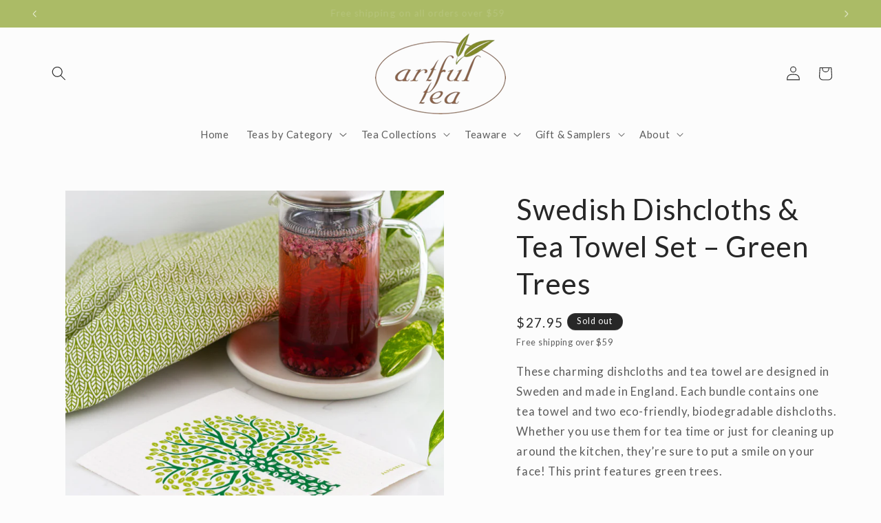

--- FILE ---
content_type: text/html; charset=utf-8
request_url: https://artfultea.com/products/swedish-dishcloths-tea-towel-set-green-trees
body_size: 56997
content:
<!doctype html>
<html class="js" lang="en">
  <head>
    <meta charset="utf-8">
    <meta http-equiv="X-UA-Compatible" content="IE=edge">
    <meta name="viewport" content="width=device-width,initial-scale=1">
    <meta name="theme-color" content="">
    <link rel="canonical" href="https://artfultea.com/products/swedish-dishcloths-tea-towel-set-green-trees"><link rel="icon" type="image/png" href="//artfultea.com/cdn/shop/files/Artful_Tea_Fevicon_Transperent.png?crop=center&height=32&v=1665727998&width=32"><link rel="preconnect" href="https://fonts.shopifycdn.com" crossorigin><title>
      Swedish Dishcloths &amp; Tea Towel Set – Green Trees
 &ndash; ArtfulTea</title>

    
      <meta name="description" content="These charming dishcloths and tea towel are designed in Sweden and made in England. Each bundle contains one tea towel and two eco-friendly, biodegradable dishcloths. Whether you use them for tea time or just for cleaning up around the kitchen, they’re sure to put a smile on your face! This print features green trees.">
    

    

<meta property="og:site_name" content="ArtfulTea">
<meta property="og:url" content="https://artfultea.com/products/swedish-dishcloths-tea-towel-set-green-trees">
<meta property="og:title" content="Swedish Dishcloths &amp; Tea Towel Set – Green Trees">
<meta property="og:type" content="product">
<meta property="og:description" content="These charming dishcloths and tea towel are designed in Sweden and made in England. Each bundle contains one tea towel and two eco-friendly, biodegradable dishcloths. Whether you use them for tea time or just for cleaning up around the kitchen, they’re sure to put a smile on your face! This print features green trees."><meta property="og:image" content="http://artfultea.com/cdn/shop/products/unnamed-1_5c9af7ff-7390-4464-80e8-2b72a7d351b0.jpg?v=1664247287">
  <meta property="og:image:secure_url" content="https://artfultea.com/cdn/shop/products/unnamed-1_5c9af7ff-7390-4464-80e8-2b72a7d351b0.jpg?v=1664247287">
  <meta property="og:image:width" content="2500">
  <meta property="og:image:height" content="2500"><meta property="og:price:amount" content="27.95">
  <meta property="og:price:currency" content="USD"><meta name="twitter:card" content="summary_large_image">
<meta name="twitter:title" content="Swedish Dishcloths &amp; Tea Towel Set – Green Trees">
<meta name="twitter:description" content="These charming dishcloths and tea towel are designed in Sweden and made in England. Each bundle contains one tea towel and two eco-friendly, biodegradable dishcloths. Whether you use them for tea time or just for cleaning up around the kitchen, they’re sure to put a smile on your face! This print features green trees.">


    <script src="//artfultea.com/cdn/shop/t/16/assets/constants.js?v=132983761750457495441764872880" defer="defer"></script>
    <script src="//artfultea.com/cdn/shop/t/16/assets/pubsub.js?v=25310214064522200911764872922" defer="defer"></script>
    <script src="//artfultea.com/cdn/shop/t/16/assets/global.js?v=11896088087386687031764878131" defer="defer"></script>
    <script src="//artfultea.com/cdn/shop/t/16/assets/details-disclosure.js?v=13653116266235556501764872881" defer="defer"></script>
    <script src="//artfultea.com/cdn/shop/t/16/assets/details-modal.js?v=25581673532751508451764872882" defer="defer"></script>
    <script src="//artfultea.com/cdn/shop/t/16/assets/search-form.js?v=133129549252120666541764872925" defer="defer"></script><script src="//artfultea.com/cdn/shop/t/16/assets/animations.js?v=88693664871331136111764872863" defer="defer"></script><script>window.performance && window.performance.mark && window.performance.mark('shopify.content_for_header.start');</script><meta name="google-site-verification" content="qk4w5MgyzDOX8jJTKyZladqODxhAGc4bkbU82eCbfNE">
<meta id="shopify-digital-wallet" name="shopify-digital-wallet" content="/56016994381/digital_wallets/dialog">
<meta name="shopify-requires-components" content="true" product-ids="7065542361165">
<meta name="shopify-checkout-api-token" content="299011b0885766cd63daba9d3caed9b0">
<link rel="alternate" type="application/json+oembed" href="https://artfultea.com/products/swedish-dishcloths-tea-towel-set-green-trees.oembed">
<script async="async" src="/checkouts/internal/preloads.js?locale=en-US"></script>
<link rel="preconnect" href="https://shop.app" crossorigin="anonymous">
<script async="async" src="https://shop.app/checkouts/internal/preloads.js?locale=en-US&shop_id=56016994381" crossorigin="anonymous"></script>
<script id="apple-pay-shop-capabilities" type="application/json">{"shopId":56016994381,"countryCode":"US","currencyCode":"USD","merchantCapabilities":["supports3DS"],"merchantId":"gid:\/\/shopify\/Shop\/56016994381","merchantName":"ArtfulTea","requiredBillingContactFields":["postalAddress","email","phone"],"requiredShippingContactFields":["postalAddress","email","phone"],"shippingType":"shipping","supportedNetworks":["visa","masterCard","amex","discover","elo","jcb"],"total":{"type":"pending","label":"ArtfulTea","amount":"1.00"},"shopifyPaymentsEnabled":true,"supportsSubscriptions":true}</script>
<script id="shopify-features" type="application/json">{"accessToken":"299011b0885766cd63daba9d3caed9b0","betas":["rich-media-storefront-analytics"],"domain":"artfultea.com","predictiveSearch":true,"shopId":56016994381,"locale":"en"}</script>
<script>var Shopify = Shopify || {};
Shopify.shop = "artfultea.myshopify.com";
Shopify.locale = "en";
Shopify.currency = {"active":"USD","rate":"1.0"};
Shopify.country = "US";
Shopify.theme = {"name":"15.4 ArtfulTea_Theme_LIVE","id":141527646285,"schema_name":"Studio","schema_version":"15.4.0","theme_store_id":1431,"role":"main"};
Shopify.theme.handle = "null";
Shopify.theme.style = {"id":null,"handle":null};
Shopify.cdnHost = "artfultea.com/cdn";
Shopify.routes = Shopify.routes || {};
Shopify.routes.root = "/";</script>
<script type="module">!function(o){(o.Shopify=o.Shopify||{}).modules=!0}(window);</script>
<script>!function(o){function n(){var o=[];function n(){o.push(Array.prototype.slice.apply(arguments))}return n.q=o,n}var t=o.Shopify=o.Shopify||{};t.loadFeatures=n(),t.autoloadFeatures=n()}(window);</script>
<script>
  window.ShopifyPay = window.ShopifyPay || {};
  window.ShopifyPay.apiHost = "shop.app\/pay";
  window.ShopifyPay.redirectState = null;
</script>
<script id="shop-js-analytics" type="application/json">{"pageType":"product"}</script>
<script defer="defer" async type="module" src="//artfultea.com/cdn/shopifycloud/shop-js/modules/v2/client.init-shop-cart-sync_BT-GjEfc.en.esm.js"></script>
<script defer="defer" async type="module" src="//artfultea.com/cdn/shopifycloud/shop-js/modules/v2/chunk.common_D58fp_Oc.esm.js"></script>
<script defer="defer" async type="module" src="//artfultea.com/cdn/shopifycloud/shop-js/modules/v2/chunk.modal_xMitdFEc.esm.js"></script>
<script type="module">
  await import("//artfultea.com/cdn/shopifycloud/shop-js/modules/v2/client.init-shop-cart-sync_BT-GjEfc.en.esm.js");
await import("//artfultea.com/cdn/shopifycloud/shop-js/modules/v2/chunk.common_D58fp_Oc.esm.js");
await import("//artfultea.com/cdn/shopifycloud/shop-js/modules/v2/chunk.modal_xMitdFEc.esm.js");

  window.Shopify.SignInWithShop?.initShopCartSync?.({"fedCMEnabled":true,"windoidEnabled":true});

</script>
<script>
  window.Shopify = window.Shopify || {};
  if (!window.Shopify.featureAssets) window.Shopify.featureAssets = {};
  window.Shopify.featureAssets['shop-js'] = {"shop-cart-sync":["modules/v2/client.shop-cart-sync_DZOKe7Ll.en.esm.js","modules/v2/chunk.common_D58fp_Oc.esm.js","modules/v2/chunk.modal_xMitdFEc.esm.js"],"init-fed-cm":["modules/v2/client.init-fed-cm_B6oLuCjv.en.esm.js","modules/v2/chunk.common_D58fp_Oc.esm.js","modules/v2/chunk.modal_xMitdFEc.esm.js"],"shop-cash-offers":["modules/v2/client.shop-cash-offers_D2sdYoxE.en.esm.js","modules/v2/chunk.common_D58fp_Oc.esm.js","modules/v2/chunk.modal_xMitdFEc.esm.js"],"shop-login-button":["modules/v2/client.shop-login-button_QeVjl5Y3.en.esm.js","modules/v2/chunk.common_D58fp_Oc.esm.js","modules/v2/chunk.modal_xMitdFEc.esm.js"],"pay-button":["modules/v2/client.pay-button_DXTOsIq6.en.esm.js","modules/v2/chunk.common_D58fp_Oc.esm.js","modules/v2/chunk.modal_xMitdFEc.esm.js"],"shop-button":["modules/v2/client.shop-button_DQZHx9pm.en.esm.js","modules/v2/chunk.common_D58fp_Oc.esm.js","modules/v2/chunk.modal_xMitdFEc.esm.js"],"avatar":["modules/v2/client.avatar_BTnouDA3.en.esm.js"],"init-windoid":["modules/v2/client.init-windoid_CR1B-cfM.en.esm.js","modules/v2/chunk.common_D58fp_Oc.esm.js","modules/v2/chunk.modal_xMitdFEc.esm.js"],"init-shop-for-new-customer-accounts":["modules/v2/client.init-shop-for-new-customer-accounts_C_vY_xzh.en.esm.js","modules/v2/client.shop-login-button_QeVjl5Y3.en.esm.js","modules/v2/chunk.common_D58fp_Oc.esm.js","modules/v2/chunk.modal_xMitdFEc.esm.js"],"init-shop-email-lookup-coordinator":["modules/v2/client.init-shop-email-lookup-coordinator_BI7n9ZSv.en.esm.js","modules/v2/chunk.common_D58fp_Oc.esm.js","modules/v2/chunk.modal_xMitdFEc.esm.js"],"init-shop-cart-sync":["modules/v2/client.init-shop-cart-sync_BT-GjEfc.en.esm.js","modules/v2/chunk.common_D58fp_Oc.esm.js","modules/v2/chunk.modal_xMitdFEc.esm.js"],"shop-toast-manager":["modules/v2/client.shop-toast-manager_DiYdP3xc.en.esm.js","modules/v2/chunk.common_D58fp_Oc.esm.js","modules/v2/chunk.modal_xMitdFEc.esm.js"],"init-customer-accounts":["modules/v2/client.init-customer-accounts_D9ZNqS-Q.en.esm.js","modules/v2/client.shop-login-button_QeVjl5Y3.en.esm.js","modules/v2/chunk.common_D58fp_Oc.esm.js","modules/v2/chunk.modal_xMitdFEc.esm.js"],"init-customer-accounts-sign-up":["modules/v2/client.init-customer-accounts-sign-up_iGw4briv.en.esm.js","modules/v2/client.shop-login-button_QeVjl5Y3.en.esm.js","modules/v2/chunk.common_D58fp_Oc.esm.js","modules/v2/chunk.modal_xMitdFEc.esm.js"],"shop-follow-button":["modules/v2/client.shop-follow-button_CqMgW2wH.en.esm.js","modules/v2/chunk.common_D58fp_Oc.esm.js","modules/v2/chunk.modal_xMitdFEc.esm.js"],"checkout-modal":["modules/v2/client.checkout-modal_xHeaAweL.en.esm.js","modules/v2/chunk.common_D58fp_Oc.esm.js","modules/v2/chunk.modal_xMitdFEc.esm.js"],"shop-login":["modules/v2/client.shop-login_D91U-Q7h.en.esm.js","modules/v2/chunk.common_D58fp_Oc.esm.js","modules/v2/chunk.modal_xMitdFEc.esm.js"],"lead-capture":["modules/v2/client.lead-capture_BJmE1dJe.en.esm.js","modules/v2/chunk.common_D58fp_Oc.esm.js","modules/v2/chunk.modal_xMitdFEc.esm.js"],"payment-terms":["modules/v2/client.payment-terms_Ci9AEqFq.en.esm.js","modules/v2/chunk.common_D58fp_Oc.esm.js","modules/v2/chunk.modal_xMitdFEc.esm.js"]};
</script>
<script>(function() {
  var isLoaded = false;
  function asyncLoad() {
    if (isLoaded) return;
    isLoaded = true;
    var urls = ["https:\/\/cdn-app.sealsubscriptions.com\/shopify\/public\/js\/sealsubscriptions.js?shop=artfultea.myshopify.com","https:\/\/cdn-app.cart-bot.net\/public\/js\/append.js?shop=artfultea.myshopify.com","\/\/cdn.shopify.com\/proxy\/fe1ba6000e4f7e82a44ebd2278e11ca77bf563948f65e45320b83b51618b3fe2\/my.loopz.io\/js\/shopify-gift-card-product.js?spid=6858532257869\u0026pid=c8c453d8-8466-4d81-99d5-5e2ee01eee23\u0026ph=artfultea-gift-card\u0026eooos=false\u0026ocp=false\u0026opov=false\u0026hash=7cbffc08-a4c7-4825-9eb3-aec751e58a6d\u0026shop=artfultea.myshopify.com\u0026sp-cache-control=cHVibGljLCBtYXgtYWdlPTkwMA","https:\/\/cdn.rebuyengine.com\/onsite\/js\/rebuy.js?shop=artfultea.myshopify.com","\/\/cdn.shopify.com\/proxy\/344fd9ae05f53382942cfba2b4ca0289d8e6c2578826a1469852b4ebae62355f\/tabs.tkdigital.dev\/scripts\/ne_smart_tabs_085f6ae53d23dc734253f464578f093b.js?shop=artfultea.myshopify.com\u0026sp-cache-control=cHVibGljLCBtYXgtYWdlPTkwMA"];
    for (var i = 0; i < urls.length; i++) {
      var s = document.createElement('script');
      s.type = 'text/javascript';
      s.async = true;
      s.src = urls[i];
      var x = document.getElementsByTagName('script')[0];
      x.parentNode.insertBefore(s, x);
    }
  };
  if(window.attachEvent) {
    window.attachEvent('onload', asyncLoad);
  } else {
    window.addEventListener('load', asyncLoad, false);
  }
})();</script>
<script id="__st">var __st={"a":56016994381,"offset":-25200,"reqid":"38bf69db-484b-4be4-9960-d4812cdd9ef4-1769106610","pageurl":"artfultea.com\/products\/swedish-dishcloths-tea-towel-set-green-trees","u":"001f97f2dd86","p":"product","rtyp":"product","rid":6799498870861};</script>
<script>window.ShopifyPaypalV4VisibilityTracking = true;</script>
<script id="captcha-bootstrap">!function(){'use strict';const t='contact',e='account',n='new_comment',o=[[t,t],['blogs',n],['comments',n],[t,'customer']],c=[[e,'customer_login'],[e,'guest_login'],[e,'recover_customer_password'],[e,'create_customer']],r=t=>t.map((([t,e])=>`form[action*='/${t}']:not([data-nocaptcha='true']) input[name='form_type'][value='${e}']`)).join(','),a=t=>()=>t?[...document.querySelectorAll(t)].map((t=>t.form)):[];function s(){const t=[...o],e=r(t);return a(e)}const i='password',u='form_key',d=['recaptcha-v3-token','g-recaptcha-response','h-captcha-response',i],f=()=>{try{return window.sessionStorage}catch{return}},m='__shopify_v',_=t=>t.elements[u];function p(t,e,n=!1){try{const o=window.sessionStorage,c=JSON.parse(o.getItem(e)),{data:r}=function(t){const{data:e,action:n}=t;return t[m]||n?{data:e,action:n}:{data:t,action:n}}(c);for(const[e,n]of Object.entries(r))t.elements[e]&&(t.elements[e].value=n);n&&o.removeItem(e)}catch(o){console.error('form repopulation failed',{error:o})}}const l='form_type',E='cptcha';function T(t){t.dataset[E]=!0}const w=window,h=w.document,L='Shopify',v='ce_forms',y='captcha';let A=!1;((t,e)=>{const n=(g='f06e6c50-85a8-45c8-87d0-21a2b65856fe',I='https://cdn.shopify.com/shopifycloud/storefront-forms-hcaptcha/ce_storefront_forms_captcha_hcaptcha.v1.5.2.iife.js',D={infoText:'Protected by hCaptcha',privacyText:'Privacy',termsText:'Terms'},(t,e,n)=>{const o=w[L][v],c=o.bindForm;if(c)return c(t,g,e,D).then(n);var r;o.q.push([[t,g,e,D],n]),r=I,A||(h.body.append(Object.assign(h.createElement('script'),{id:'captcha-provider',async:!0,src:r})),A=!0)});var g,I,D;w[L]=w[L]||{},w[L][v]=w[L][v]||{},w[L][v].q=[],w[L][y]=w[L][y]||{},w[L][y].protect=function(t,e){n(t,void 0,e),T(t)},Object.freeze(w[L][y]),function(t,e,n,w,h,L){const[v,y,A,g]=function(t,e,n){const i=e?o:[],u=t?c:[],d=[...i,...u],f=r(d),m=r(i),_=r(d.filter((([t,e])=>n.includes(e))));return[a(f),a(m),a(_),s()]}(w,h,L),I=t=>{const e=t.target;return e instanceof HTMLFormElement?e:e&&e.form},D=t=>v().includes(t);t.addEventListener('submit',(t=>{const e=I(t);if(!e)return;const n=D(e)&&!e.dataset.hcaptchaBound&&!e.dataset.recaptchaBound,o=_(e),c=g().includes(e)&&(!o||!o.value);(n||c)&&t.preventDefault(),c&&!n&&(function(t){try{if(!f())return;!function(t){const e=f();if(!e)return;const n=_(t);if(!n)return;const o=n.value;o&&e.removeItem(o)}(t);const e=Array.from(Array(32),(()=>Math.random().toString(36)[2])).join('');!function(t,e){_(t)||t.append(Object.assign(document.createElement('input'),{type:'hidden',name:u})),t.elements[u].value=e}(t,e),function(t,e){const n=f();if(!n)return;const o=[...t.querySelectorAll(`input[type='${i}']`)].map((({name:t})=>t)),c=[...d,...o],r={};for(const[a,s]of new FormData(t).entries())c.includes(a)||(r[a]=s);n.setItem(e,JSON.stringify({[m]:1,action:t.action,data:r}))}(t,e)}catch(e){console.error('failed to persist form',e)}}(e),e.submit())}));const S=(t,e)=>{t&&!t.dataset[E]&&(n(t,e.some((e=>e===t))),T(t))};for(const o of['focusin','change'])t.addEventListener(o,(t=>{const e=I(t);D(e)&&S(e,y())}));const B=e.get('form_key'),M=e.get(l),P=B&&M;t.addEventListener('DOMContentLoaded',(()=>{const t=y();if(P)for(const e of t)e.elements[l].value===M&&p(e,B);[...new Set([...A(),...v().filter((t=>'true'===t.dataset.shopifyCaptcha))])].forEach((e=>S(e,t)))}))}(h,new URLSearchParams(w.location.search),n,t,e,['guest_login'])})(!0,!0)}();</script>
<script integrity="sha256-4kQ18oKyAcykRKYeNunJcIwy7WH5gtpwJnB7kiuLZ1E=" data-source-attribution="shopify.loadfeatures" defer="defer" src="//artfultea.com/cdn/shopifycloud/storefront/assets/storefront/load_feature-a0a9edcb.js" crossorigin="anonymous"></script>
<script crossorigin="anonymous" defer="defer" src="//artfultea.com/cdn/shopifycloud/storefront/assets/shopify_pay/storefront-65b4c6d7.js?v=20250812"></script>
<script data-source-attribution="shopify.dynamic_checkout.dynamic.init">var Shopify=Shopify||{};Shopify.PaymentButton=Shopify.PaymentButton||{isStorefrontPortableWallets:!0,init:function(){window.Shopify.PaymentButton.init=function(){};var t=document.createElement("script");t.src="https://artfultea.com/cdn/shopifycloud/portable-wallets/latest/portable-wallets.en.js",t.type="module",document.head.appendChild(t)}};
</script>
<script data-source-attribution="shopify.dynamic_checkout.buyer_consent">
  function portableWalletsHideBuyerConsent(e){var t=document.getElementById("shopify-buyer-consent"),n=document.getElementById("shopify-subscription-policy-button");t&&n&&(t.classList.add("hidden"),t.setAttribute("aria-hidden","true"),n.removeEventListener("click",e))}function portableWalletsShowBuyerConsent(e){var t=document.getElementById("shopify-buyer-consent"),n=document.getElementById("shopify-subscription-policy-button");t&&n&&(t.classList.remove("hidden"),t.removeAttribute("aria-hidden"),n.addEventListener("click",e))}window.Shopify?.PaymentButton&&(window.Shopify.PaymentButton.hideBuyerConsent=portableWalletsHideBuyerConsent,window.Shopify.PaymentButton.showBuyerConsent=portableWalletsShowBuyerConsent);
</script>
<script data-source-attribution="shopify.dynamic_checkout.cart.bootstrap">document.addEventListener("DOMContentLoaded",(function(){function t(){return document.querySelector("shopify-accelerated-checkout-cart, shopify-accelerated-checkout")}if(t())Shopify.PaymentButton.init();else{new MutationObserver((function(e,n){t()&&(Shopify.PaymentButton.init(),n.disconnect())})).observe(document.body,{childList:!0,subtree:!0})}}));
</script>
<link id="shopify-accelerated-checkout-styles" rel="stylesheet" media="screen" href="https://artfultea.com/cdn/shopifycloud/portable-wallets/latest/accelerated-checkout-backwards-compat.css" crossorigin="anonymous">
<style id="shopify-accelerated-checkout-cart">
        #shopify-buyer-consent {
  margin-top: 1em;
  display: inline-block;
  width: 100%;
}

#shopify-buyer-consent.hidden {
  display: none;
}

#shopify-subscription-policy-button {
  background: none;
  border: none;
  padding: 0;
  text-decoration: underline;
  font-size: inherit;
  cursor: pointer;
}

#shopify-subscription-policy-button::before {
  box-shadow: none;
}

      </style>
<script id="sections-script" data-sections="header" defer="defer" src="//artfultea.com/cdn/shop/t/16/compiled_assets/scripts.js?v=2798"></script>
<script>window.performance && window.performance.mark && window.performance.mark('shopify.content_for_header.end');</script>


    <style data-shopify>
      @font-face {
  font-family: Lato;
  font-weight: 400;
  font-style: normal;
  font-display: swap;
  src: url("//artfultea.com/cdn/fonts/lato/lato_n4.c3b93d431f0091c8be23185e15c9d1fee1e971c5.woff2") format("woff2"),
       url("//artfultea.com/cdn/fonts/lato/lato_n4.d5c00c781efb195594fd2fd4ad04f7882949e327.woff") format("woff");
}

      @font-face {
  font-family: Lato;
  font-weight: 700;
  font-style: normal;
  font-display: swap;
  src: url("//artfultea.com/cdn/fonts/lato/lato_n7.900f219bc7337bc57a7a2151983f0a4a4d9d5dcf.woff2") format("woff2"),
       url("//artfultea.com/cdn/fonts/lato/lato_n7.a55c60751adcc35be7c4f8a0313f9698598612ee.woff") format("woff");
}

      @font-face {
  font-family: Lato;
  font-weight: 400;
  font-style: italic;
  font-display: swap;
  src: url("//artfultea.com/cdn/fonts/lato/lato_i4.09c847adc47c2fefc3368f2e241a3712168bc4b6.woff2") format("woff2"),
       url("//artfultea.com/cdn/fonts/lato/lato_i4.3c7d9eb6c1b0a2bf62d892c3ee4582b016d0f30c.woff") format("woff");
}

      @font-face {
  font-family: Lato;
  font-weight: 700;
  font-style: italic;
  font-display: swap;
  src: url("//artfultea.com/cdn/fonts/lato/lato_i7.16ba75868b37083a879b8dd9f2be44e067dfbf92.woff2") format("woff2"),
       url("//artfultea.com/cdn/fonts/lato/lato_i7.4c07c2b3b7e64ab516aa2f2081d2bb0366b9dce8.woff") format("woff");
}

      @font-face {
  font-family: Lato;
  font-weight: 400;
  font-style: normal;
  font-display: swap;
  src: url("//artfultea.com/cdn/fonts/lato/lato_n4.c3b93d431f0091c8be23185e15c9d1fee1e971c5.woff2") format("woff2"),
       url("//artfultea.com/cdn/fonts/lato/lato_n4.d5c00c781efb195594fd2fd4ad04f7882949e327.woff") format("woff");
}


      
        :root,
        .color-background-1 {
          --color-background: 252,252,252;
        
          --gradient-background: #fcfcfc;
        

        

        --color-foreground: 39,39,39;
        --color-background-contrast: 188,188,188;
        --color-shadow: 39,39,39;
        --color-button: 171,187,102;
        --color-button-text: 255,255,255;
        --color-secondary-button: 252,252,252;
        --color-secondary-button-text: 39,39,39;
        --color-link: 39,39,39;
        --color-badge-foreground: 39,39,39;
        --color-badge-background: 252,252,252;
        --color-badge-border: 39,39,39;
        --payment-terms-background-color: rgb(252 252 252);
      }
      
        
        .color-background-2 {
          --color-background: 241,241,241;
        
          --gradient-background: #f1f1f1;
        

        

        --color-foreground: 39,39,39;
        --color-background-contrast: 177,177,177;
        --color-shadow: 39,39,39;
        --color-button: 39,39,39;
        --color-button-text: 241,241,241;
        --color-secondary-button: 241,241,241;
        --color-secondary-button-text: 39,39,39;
        --color-link: 39,39,39;
        --color-badge-foreground: 39,39,39;
        --color-badge-background: 241,241,241;
        --color-badge-border: 39,39,39;
        --payment-terms-background-color: rgb(241 241 241);
      }
      
        
        .color-inverse {
          --color-background: 39,39,39;
        
          --gradient-background: #272727;
        

        

        --color-foreground: 252,252,252;
        --color-background-contrast: 52,52,52;
        --color-shadow: 39,39,39;
        --color-button: 252,252,252;
        --color-button-text: 39,39,39;
        --color-secondary-button: 39,39,39;
        --color-secondary-button-text: 252,252,252;
        --color-link: 252,252,252;
        --color-badge-foreground: 252,252,252;
        --color-badge-background: 39,39,39;
        --color-badge-border: 252,252,252;
        --payment-terms-background-color: rgb(39 39 39);
      }
      
        
        .color-accent-1 {
          --color-background: 171,187,102;
        
          --gradient-background: #abbb66;
        

        

        --color-foreground: 255,255,255;
        --color-background-contrast: 100,112,50;
        --color-shadow: 39,39,39;
        --color-button: 255,255,255;
        --color-button-text: 171,187,102;
        --color-secondary-button: 171,187,102;
        --color-secondary-button-text: 255,255,255;
        --color-link: 255,255,255;
        --color-badge-foreground: 255,255,255;
        --color-badge-background: 171,187,102;
        --color-badge-border: 255,255,255;
        --payment-terms-background-color: rgb(171 187 102);
      }
      
        
        .color-accent-2 {
          --color-background: 171,187,102;
        
          --gradient-background: #abbb66;
        

        

        --color-foreground: 255,255,255;
        --color-background-contrast: 100,112,50;
        --color-shadow: 39,39,39;
        --color-button: 255,255,255;
        --color-button-text: 171,187,102;
        --color-secondary-button: 171,187,102;
        --color-secondary-button-text: 255,255,255;
        --color-link: 255,255,255;
        --color-badge-foreground: 255,255,255;
        --color-badge-background: 171,187,102;
        --color-badge-border: 255,255,255;
        --payment-terms-background-color: rgb(171 187 102);
      }
      

      body, .color-background-1, .color-background-2, .color-inverse, .color-accent-1, .color-accent-2 {
        color: rgba(var(--color-foreground), 0.75);
        background-color: rgb(var(--color-background));
      }

      :root {
        --font-body-family: Lato, sans-serif;
        --font-body-style: normal;
        --font-body-weight: 400;
        --font-body-weight-bold: 700;

        --font-heading-family: Lato, sans-serif;
        --font-heading-style: normal;
        --font-heading-weight: 400;

        --font-body-scale: 1.05;
        --font-heading-scale: 1.0;

        --media-padding: px;
        --media-border-opacity: 0.05;
        --media-border-width: 0px;
        --media-radius: 0px;
        --media-shadow-opacity: 0.0;
        --media-shadow-horizontal-offset: 0px;
        --media-shadow-vertical-offset: 0px;
        --media-shadow-blur-radius: 0px;
        --media-shadow-visible: 0;

        --page-width: 120rem;
        --page-width-margin: 0rem;

        --product-card-image-padding: 0.0rem;
        --product-card-corner-radius: 0.0rem;
        --product-card-text-alignment: center;
        --product-card-border-width: 0.0rem;
        --product-card-border-opacity: 0.1;
        --product-card-shadow-opacity: 0.1;
        --product-card-shadow-visible: 1;
        --product-card-shadow-horizontal-offset: 0.0rem;
        --product-card-shadow-vertical-offset: 0.0rem;
        --product-card-shadow-blur-radius: 0.0rem;

        --collection-card-image-padding: 0.0rem;
        --collection-card-corner-radius: 0.0rem;
        --collection-card-text-alignment: center;
        --collection-card-border-width: 0.0rem;
        --collection-card-border-opacity: 0.1;
        --collection-card-shadow-opacity: 0.1;
        --collection-card-shadow-visible: 1;
        --collection-card-shadow-horizontal-offset: 0.0rem;
        --collection-card-shadow-vertical-offset: 0.0rem;
        --collection-card-shadow-blur-radius: 0.0rem;

        --blog-card-image-padding: 0.0rem;
        --blog-card-corner-radius: 0.0rem;
        --blog-card-text-alignment: center;
        --blog-card-border-width: 0.0rem;
        --blog-card-border-opacity: 0.1;
        --blog-card-shadow-opacity: 0.1;
        --blog-card-shadow-visible: 1;
        --blog-card-shadow-horizontal-offset: 0.0rem;
        --blog-card-shadow-vertical-offset: 0.0rem;
        --blog-card-shadow-blur-radius: 0.0rem;

        --badge-corner-radius: 4.0rem;

        --popup-border-width: 0px;
        --popup-border-opacity: 0.1;
        --popup-corner-radius: 0px;
        --popup-shadow-opacity: 0.1;
        --popup-shadow-horizontal-offset: 6px;
        --popup-shadow-vertical-offset: 6px;
        --popup-shadow-blur-radius: 25px;

        --drawer-border-width: 1px;
        --drawer-border-opacity: 0.1;
        --drawer-shadow-opacity: 0.0;
        --drawer-shadow-horizontal-offset: 0px;
        --drawer-shadow-vertical-offset: 0px;
        --drawer-shadow-blur-radius: 0px;

        --spacing-sections-desktop: 0px;
        --spacing-sections-mobile: 0px;

        --grid-desktop-vertical-spacing: 40px;
        --grid-desktop-horizontal-spacing: 40px;
        --grid-mobile-vertical-spacing: 20px;
        --grid-mobile-horizontal-spacing: 20px;

        --text-boxes-border-opacity: 0.0;
        --text-boxes-border-width: 0px;
        --text-boxes-radius: 0px;
        --text-boxes-shadow-opacity: 0.0;
        --text-boxes-shadow-visible: 0;
        --text-boxes-shadow-horizontal-offset: 0px;
        --text-boxes-shadow-vertical-offset: 0px;
        --text-boxes-shadow-blur-radius: 0px;

        --buttons-radius: 40px;
        --buttons-radius-outset: 41px;
        --buttons-border-width: 1px;
        --buttons-border-opacity: 1.0;
        --buttons-shadow-opacity: 0.1;
        --buttons-shadow-visible: 1;
        --buttons-shadow-horizontal-offset: 2px;
        --buttons-shadow-vertical-offset: 2px;
        --buttons-shadow-blur-radius: 5px;
        --buttons-border-offset: 0.3px;

        --inputs-radius: 2px;
        --inputs-border-width: 1px;
        --inputs-border-opacity: 0.15;
        --inputs-shadow-opacity: 0.05;
        --inputs-shadow-horizontal-offset: 2px;
        --inputs-margin-offset: 2px;
        --inputs-shadow-vertical-offset: 2px;
        --inputs-shadow-blur-radius: 5px;
        --inputs-radius-outset: 3px;

        --variant-pills-radius: 40px;
        --variant-pills-border-width: 1px;
        --variant-pills-border-opacity: 0.55;
        --variant-pills-shadow-opacity: 0.0;
        --variant-pills-shadow-horizontal-offset: 0px;
        --variant-pills-shadow-vertical-offset: 0px;
        --variant-pills-shadow-blur-radius: 0px;
      }

      *,
      *::before,
      *::after {
        box-sizing: inherit;
      }

      html {
        box-sizing: border-box;
        font-size: calc(var(--font-body-scale) * 62.5%);
        height: 100%;
      }

      body {
        display: grid;
        grid-template-rows: auto auto 1fr auto;
        grid-template-columns: 100%;
        min-height: 100%;
        margin: 0;
        font-size: 1.5rem;
        letter-spacing: 0.06rem;
        line-height: calc(1 + 0.8 / var(--font-body-scale));
        font-family: var(--font-body-family);
        font-style: var(--font-body-style);
        font-weight: var(--font-body-weight);
      }

      @media screen and (min-width: 750px) {
        body {
          font-size: 1.6rem;
        }
      }
    </style>

    <link href="//artfultea.com/cdn/shop/t/16/assets/base.css?v=108345973411628304081764879993" rel="stylesheet" type="text/css" media="all" />
    <link rel="stylesheet" href="//artfultea.com/cdn/shop/t/16/assets/component-cart-items.css?v=13033300910818915211764872867" media="print" onload="this.media='all'"><link href="//artfultea.com/cdn/shop/t/16/assets/component-cart-drawer.css?v=39223250576183958541764872866" rel="stylesheet" type="text/css" media="all" />
      <link href="//artfultea.com/cdn/shop/t/16/assets/component-cart.css?v=164708765130180853531764872868" rel="stylesheet" type="text/css" media="all" />
      <link href="//artfultea.com/cdn/shop/t/16/assets/component-totals.css?v=15906652033866631521764872879" rel="stylesheet" type="text/css" media="all" />
      <link href="//artfultea.com/cdn/shop/t/16/assets/component-price.css?v=47596247576480123001764872875" rel="stylesheet" type="text/css" media="all" />
      <link href="//artfultea.com/cdn/shop/t/16/assets/component-discounts.css?v=152760482443307489271764872869" rel="stylesheet" type="text/css" media="all" />

      <link rel="preload" as="font" href="//artfultea.com/cdn/fonts/lato/lato_n4.c3b93d431f0091c8be23185e15c9d1fee1e971c5.woff2" type="font/woff2" crossorigin>
      

      <link rel="preload" as="font" href="//artfultea.com/cdn/fonts/lato/lato_n4.c3b93d431f0091c8be23185e15c9d1fee1e971c5.woff2" type="font/woff2" crossorigin>
      
<link href="//artfultea.com/cdn/shop/t/16/assets/component-localization-form.css?v=170315343355214948141764872872" rel="stylesheet" type="text/css" media="all" />
      <script src="//artfultea.com/cdn/shop/t/16/assets/localization-form.js?v=144176611646395275351764872916" defer="defer"></script><link
        rel="stylesheet"
        href="//artfultea.com/cdn/shop/t/16/assets/component-predictive-search.css?v=118923337488134913561764872875"
        media="print"
        onload="this.media='all'"
      ><script>
      if (Shopify.designMode) {
        document.documentElement.classList.add('shopify-design-mode');
      }
    </script>
  <!-- BEGIN app block: shopify://apps/klaviyo-email-marketing-sms/blocks/klaviyo-onsite-embed/2632fe16-c075-4321-a88b-50b567f42507 -->












  <script async src="https://static.klaviyo.com/onsite/js/TemEja/klaviyo.js?company_id=TemEja"></script>
  <script>!function(){if(!window.klaviyo){window._klOnsite=window._klOnsite||[];try{window.klaviyo=new Proxy({},{get:function(n,i){return"push"===i?function(){var n;(n=window._klOnsite).push.apply(n,arguments)}:function(){for(var n=arguments.length,o=new Array(n),w=0;w<n;w++)o[w]=arguments[w];var t="function"==typeof o[o.length-1]?o.pop():void 0,e=new Promise((function(n){window._klOnsite.push([i].concat(o,[function(i){t&&t(i),n(i)}]))}));return e}}})}catch(n){window.klaviyo=window.klaviyo||[],window.klaviyo.push=function(){var n;(n=window._klOnsite).push.apply(n,arguments)}}}}();</script>

  
    <script id="viewed_product">
      if (item == null) {
        var _learnq = _learnq || [];

        var MetafieldReviews = null
        var MetafieldYotpoRating = null
        var MetafieldYotpoCount = null
        var MetafieldLooxRating = null
        var MetafieldLooxCount = null
        var okendoProduct = null
        var okendoProductReviewCount = null
        var okendoProductReviewAverageValue = null
        try {
          // The following fields are used for Customer Hub recently viewed in order to add reviews.
          // This information is not part of __kla_viewed. Instead, it is part of __kla_viewed_reviewed_items
          MetafieldReviews = {};
          MetafieldYotpoRating = null
          MetafieldYotpoCount = null
          MetafieldLooxRating = null
          MetafieldLooxCount = null

          okendoProduct = null
          // If the okendo metafield is not legacy, it will error, which then requires the new json formatted data
          if (okendoProduct && 'error' in okendoProduct) {
            okendoProduct = null
          }
          okendoProductReviewCount = okendoProduct ? okendoProduct.reviewCount : null
          okendoProductReviewAverageValue = okendoProduct ? okendoProduct.reviewAverageValue : null
        } catch (error) {
          console.error('Error in Klaviyo onsite reviews tracking:', error);
        }

        var item = {
          Name: "Swedish Dishcloths \u0026 Tea Towel Set – Green Trees",
          ProductID: 6799498870861,
          Categories: ["All Teaware","Mother's Day Gift Ideas","Tea Party Picnic Accessories"],
          ImageURL: "https://artfultea.com/cdn/shop/products/unnamed-1_5c9af7ff-7390-4464-80e8-2b72a7d351b0_grande.jpg?v=1664247287",
          URL: "https://artfultea.com/products/swedish-dishcloths-tea-towel-set-green-trees",
          Brand: "Jangneus",
          Price: "$27.95",
          Value: "27.95",
          CompareAtPrice: "$0.00"
        };
        _learnq.push(['track', 'Viewed Product', item]);
        _learnq.push(['trackViewedItem', {
          Title: item.Name,
          ItemId: item.ProductID,
          Categories: item.Categories,
          ImageUrl: item.ImageURL,
          Url: item.URL,
          Metadata: {
            Brand: item.Brand,
            Price: item.Price,
            Value: item.Value,
            CompareAtPrice: item.CompareAtPrice
          },
          metafields:{
            reviews: MetafieldReviews,
            yotpo:{
              rating: MetafieldYotpoRating,
              count: MetafieldYotpoCount,
            },
            loox:{
              rating: MetafieldLooxRating,
              count: MetafieldLooxCount,
            },
            okendo: {
              rating: okendoProductReviewAverageValue,
              count: okendoProductReviewCount,
            }
          }
        }]);
      }
    </script>
  




  <script>
    window.klaviyoReviewsProductDesignMode = false
  </script>







<!-- END app block --><!-- BEGIN app block: shopify://apps/cartbot/blocks/cartbot-script-append/f7a44e3b-3901-4412-9d5a-3db0980a9db0 --><script defer="defer">
	/**	Cartbot script loader, version number: 2.0 */
	(function(){
		var loadScript=function(a,b){var c=document.createElement("script");c.type="text/javascript",c.readyState?c.onreadystatechange=function(){("loaded"==c.readyState||"complete"==c.readyState)&&(c.onreadystatechange=null,b())}:c.onload=function(){b()},c.src=a,document.getElementsByTagName("head")[0].appendChild(c)};
		appendScriptUrl('artfultea.myshopify.com');

		// get script url and append timestamp of last change
		function appendScriptUrl(shop) {

			var timeStamp 			= Math.floor(Date.now() / (1000*1*1));
			var timestampUrl 		= 'https://app.cart-bot.net/public/status/shop/'+shop+'.js?'+timeStamp;
			var backupTimestampUrl 	= 'https://cdn-app.cart-bot.net/public/status/shop/'+shop+'.js?'+timeStamp;

			loadScript(timestampUrl, function() {
				// Append app script
				if (typeof giftbee_settings_updated == 'undefined') {
					giftbee_settings_updated = 'default-by-script';
				}

				var scriptUrl = "https://cdn-app.cart-bot.net/public/js/main.js?shop="+shop+"&"+giftbee_settings_updated;

				loadScript(scriptUrl, function(){});
			}, function() {
				// Failure
				loadScript(backupTimestampUrl, function() {
					// Append app script
					if (typeof giftbee_settings_updated == 'undefined') {
						giftbee_settings_updated = 'default-by-script';
					}

					var scriptUrl = "https://cdn-app.cart-bot.net/public/js/main.js?shop="+shop+"&"+giftbee_settings_updated;

					loadScript(scriptUrl, function(){});
				}, function() {});
			});
		}
	})();

	var CartBotScriptAppended = true;
</script>

<!-- END app block --><!-- BEGIN app block: shopify://apps/seal-subscriptions/blocks/subscription-script-append/13b25004-a140-4ab7-b5fe-29918f759699 --><script defer="defer">
	/**	SealSubs loader,version number: 2.0 */
	(function(){
		var loadScript=function(a,b){var c=document.createElement("script");c.setAttribute("defer", "defer");c.type="text/javascript",c.readyState?c.onreadystatechange=function(){("loaded"==c.readyState||"complete"==c.readyState)&&(c.onreadystatechange=null,b())}:c.onload=function(){b()},c.src=a,document.getElementsByTagName("head")[0].appendChild(c)};
		// Set variable to prevent the other loader from requesting the same resources
		window.seal_subs_app_block_loader = true;
		appendScriptUrl('artfultea.myshopify.com');

		// get script url and append timestamp of last change
		function appendScriptUrl(shop) {
			var timeStamp = Math.floor(Date.now() / (1000*1*1));
			var timestampUrl = 'https://app.sealsubscriptions.com/shopify/public/status/shop/'+shop+'.js?'+timeStamp;
			loadScript(timestampUrl, function() {
				// append app script
				if (typeof sealsubscriptions_settings_updated == 'undefined') {
					sealsubscriptions_settings_updated = 'default-by-script';
				}
				var scriptUrl = "https://cdn-app.sealsubscriptions.com/shopify/public/js/sealsubscriptions-main.js?shop="+shop+"&"+sealsubscriptions_settings_updated;
				loadScript(scriptUrl, function(){});
			});
		}
	})();

	var SealSubsScriptAppended = true;
	
</script>

<!-- END app block --><!-- BEGIN app block: shopify://apps/judge-me-reviews/blocks/judgeme_core/61ccd3b1-a9f2-4160-9fe9-4fec8413e5d8 --><!-- Start of Judge.me Core -->






<link rel="dns-prefetch" href="https://cdn2.judge.me/cdn/widget_frontend">
<link rel="dns-prefetch" href="https://cdn.judge.me">
<link rel="dns-prefetch" href="https://cdn1.judge.me">
<link rel="dns-prefetch" href="https://api.judge.me">

<script data-cfasync='false' class='jdgm-settings-script'>window.jdgmSettings={"pagination":5,"disable_web_reviews":false,"badge_no_review_text":"No reviews","badge_n_reviews_text":"{{ n }} review/reviews","hide_badge_preview_if_no_reviews":true,"badge_hide_text":false,"enforce_center_preview_badge":false,"widget_title":"Customer Reviews","widget_open_form_text":"Write a review","widget_close_form_text":"Cancel review","widget_refresh_page_text":"Refresh page","widget_summary_text":"Based on {{ number_of_reviews }} review/reviews","widget_no_review_text":"Be the first to write a review","widget_name_field_text":"Display name","widget_verified_name_field_text":"Verified Name (public)","widget_name_placeholder_text":"Display name","widget_required_field_error_text":"This field is required.","widget_email_field_text":"Email address","widget_verified_email_field_text":"Verified Email (private, can not be edited)","widget_email_placeholder_text":"Your email address","widget_email_field_error_text":"Please enter a valid email address.","widget_rating_field_text":"Rating","widget_review_title_field_text":"Review Title","widget_review_title_placeholder_text":"Give your review a title","widget_review_body_field_text":"Review content","widget_review_body_placeholder_text":"Start writing here...","widget_pictures_field_text":"Picture/Video (optional)","widget_submit_review_text":"Submit Review","widget_submit_verified_review_text":"Submit Verified Review","widget_submit_success_msg_with_auto_publish":"Thank you! Please refresh the page in a few moments to see your review. You can remove or edit your review by logging into \u003ca href='https://judge.me/login' target='_blank' rel='nofollow noopener'\u003eJudge.me\u003c/a\u003e","widget_submit_success_msg_no_auto_publish":"Thank you! Your review will be published as soon as it is approved by the shop admin. You can remove or edit your review by logging into \u003ca href='https://judge.me/login' target='_blank' rel='nofollow noopener'\u003eJudge.me\u003c/a\u003e","widget_show_default_reviews_out_of_total_text":"Showing {{ n_reviews_shown }} out of {{ n_reviews }} reviews.","widget_show_all_link_text":"Show all","widget_show_less_link_text":"Show less","widget_author_said_text":"{{ reviewer_name }} said:","widget_days_text":"{{ n }} days ago","widget_weeks_text":"{{ n }} week/weeks ago","widget_months_text":"{{ n }} month/months ago","widget_years_text":"{{ n }} year/years ago","widget_yesterday_text":"Yesterday","widget_today_text":"Today","widget_replied_text":"\u003e\u003e {{ shop_name }} replied:","widget_read_more_text":"Read more","widget_reviewer_name_as_initial":"","widget_rating_filter_color":"#fbcd0a","widget_rating_filter_see_all_text":"See all reviews","widget_sorting_most_recent_text":"Most Recent","widget_sorting_highest_rating_text":"Highest Rating","widget_sorting_lowest_rating_text":"Lowest Rating","widget_sorting_with_pictures_text":"Only Pictures","widget_sorting_most_helpful_text":"Most Helpful","widget_open_question_form_text":"Ask a question","widget_reviews_subtab_text":"Reviews","widget_questions_subtab_text":"Questions","widget_question_label_text":"Question","widget_answer_label_text":"Answer","widget_question_placeholder_text":"Write your question here","widget_submit_question_text":"Submit Question","widget_question_submit_success_text":"Thank you for your question! We will notify you once it gets answered.","verified_badge_text":"Verified","verified_badge_bg_color":"","verified_badge_text_color":"","verified_badge_placement":"left-of-reviewer-name","widget_review_max_height":"","widget_hide_border":false,"widget_social_share":false,"widget_thumb":false,"widget_review_location_show":false,"widget_location_format":"","all_reviews_include_out_of_store_products":true,"all_reviews_out_of_store_text":"(out of store)","all_reviews_pagination":100,"all_reviews_product_name_prefix_text":"about","enable_review_pictures":true,"enable_question_anwser":false,"widget_theme":"default","review_date_format":"timestamp","default_sort_method":"most-recent","widget_product_reviews_subtab_text":"Product Reviews","widget_shop_reviews_subtab_text":"Shop Reviews","widget_other_products_reviews_text":"Reviews for other products","widget_store_reviews_subtab_text":"Store reviews","widget_no_store_reviews_text":"This store hasn't received any reviews yet","widget_web_restriction_product_reviews_text":"This product hasn't received any reviews yet","widget_no_items_text":"No items found","widget_show_more_text":"Show more","widget_write_a_store_review_text":"Write a Store Review","widget_other_languages_heading":"Reviews in Other Languages","widget_translate_review_text":"Translate review to {{ language }}","widget_translating_review_text":"Translating...","widget_show_original_translation_text":"Show original ({{ language }})","widget_translate_review_failed_text":"Review couldn't be translated.","widget_translate_review_retry_text":"Retry","widget_translate_review_try_again_later_text":"Try again later","show_product_url_for_grouped_product":false,"widget_sorting_pictures_first_text":"Pictures First","show_pictures_on_all_rev_page_mobile":false,"show_pictures_on_all_rev_page_desktop":false,"floating_tab_hide_mobile_install_preference":false,"floating_tab_button_name":"★ Reviews","floating_tab_title":"Let customers speak for us","floating_tab_button_color":"","floating_tab_button_background_color":"","floating_tab_url":"","floating_tab_url_enabled":false,"floating_tab_tab_style":"text","all_reviews_text_badge_text":"Customers rate us {{ shop.metafields.judgeme.all_reviews_rating | round: 1 }}/5 based on {{ shop.metafields.judgeme.all_reviews_count }} reviews.","all_reviews_text_badge_text_branded_style":"{{ shop.metafields.judgeme.all_reviews_rating | round: 1 }} out of 5 stars based on {{ shop.metafields.judgeme.all_reviews_count }} reviews","is_all_reviews_text_badge_a_link":false,"show_stars_for_all_reviews_text_badge":false,"all_reviews_text_badge_url":"","all_reviews_text_style":"branded","all_reviews_text_color_style":"judgeme_brand_color","all_reviews_text_color":"#108474","all_reviews_text_show_jm_brand":true,"featured_carousel_show_header":true,"featured_carousel_title":"Let customers speak for us","testimonials_carousel_title":"Customers are saying","videos_carousel_title":"Real customer stories","cards_carousel_title":"Customers are saying","featured_carousel_count_text":"from {{ n }} reviews","featured_carousel_add_link_to_all_reviews_page":false,"featured_carousel_url":"","featured_carousel_show_images":true,"featured_carousel_autoslide_interval":5,"featured_carousel_arrows_on_the_sides":false,"featured_carousel_height":250,"featured_carousel_width":80,"featured_carousel_image_size":0,"featured_carousel_image_height":250,"featured_carousel_arrow_color":"#eeeeee","verified_count_badge_style":"branded","verified_count_badge_orientation":"horizontal","verified_count_badge_color_style":"judgeme_brand_color","verified_count_badge_color":"#108474","is_verified_count_badge_a_link":false,"verified_count_badge_url":"","verified_count_badge_show_jm_brand":true,"widget_rating_preset_default":5,"widget_first_sub_tab":"product-reviews","widget_show_histogram":true,"widget_histogram_use_custom_color":false,"widget_pagination_use_custom_color":false,"widget_star_use_custom_color":false,"widget_verified_badge_use_custom_color":false,"widget_write_review_use_custom_color":false,"picture_reminder_submit_button":"Upload Pictures","enable_review_videos":true,"mute_video_by_default":true,"widget_sorting_videos_first_text":"Videos First","widget_review_pending_text":"Pending","featured_carousel_items_for_large_screen":3,"social_share_options_order":"Facebook,Twitter","remove_microdata_snippet":true,"disable_json_ld":false,"enable_json_ld_products":false,"preview_badge_show_question_text":false,"preview_badge_no_question_text":"No questions","preview_badge_n_question_text":"{{ number_of_questions }} question/questions","qa_badge_show_icon":false,"qa_badge_position":"same-row","remove_judgeme_branding":false,"widget_add_search_bar":false,"widget_search_bar_placeholder":"Search","widget_sorting_verified_only_text":"Verified only","featured_carousel_theme":"default","featured_carousel_show_rating":true,"featured_carousel_show_title":true,"featured_carousel_show_body":true,"featured_carousel_show_date":false,"featured_carousel_show_reviewer":true,"featured_carousel_show_product":false,"featured_carousel_header_background_color":"#108474","featured_carousel_header_text_color":"#ffffff","featured_carousel_name_product_separator":"reviewed","featured_carousel_full_star_background":"#108474","featured_carousel_empty_star_background":"#dadada","featured_carousel_vertical_theme_background":"#f9fafb","featured_carousel_verified_badge_enable":true,"featured_carousel_verified_badge_color":"#108474","featured_carousel_border_style":"round","featured_carousel_review_line_length_limit":3,"featured_carousel_more_reviews_button_text":"Read more reviews","featured_carousel_view_product_button_text":"View product","all_reviews_page_load_reviews_on":"scroll","all_reviews_page_load_more_text":"Load More Reviews","disable_fb_tab_reviews":false,"enable_ajax_cdn_cache":false,"widget_advanced_speed_features":5,"widget_public_name_text":"displayed publicly like","default_reviewer_name":"John Smith","default_reviewer_name_has_non_latin":true,"widget_reviewer_anonymous":"Anonymous","medals_widget_title":"Judge.me Review Medals","medals_widget_background_color":"#f9fafb","medals_widget_position":"footer_all_pages","medals_widget_border_color":"#f9fafb","medals_widget_verified_text_position":"left","medals_widget_use_monochromatic_version":false,"medals_widget_elements_color":"#108474","show_reviewer_avatar":true,"widget_invalid_yt_video_url_error_text":"Not a YouTube video URL","widget_max_length_field_error_text":"Please enter no more than {0} characters.","widget_show_country_flag":false,"widget_show_collected_via_shop_app":true,"widget_verified_by_shop_badge_style":"light","widget_verified_by_shop_text":"Verified by Shop","widget_show_photo_gallery":true,"widget_load_with_code_splitting":true,"widget_ugc_install_preference":false,"widget_ugc_title":"Made by us, Shared by you","widget_ugc_subtitle":"Tag us to see your picture featured in our page","widget_ugc_arrows_color":"#ffffff","widget_ugc_primary_button_text":"Buy Now","widget_ugc_primary_button_background_color":"#108474","widget_ugc_primary_button_text_color":"#ffffff","widget_ugc_primary_button_border_width":"0","widget_ugc_primary_button_border_style":"none","widget_ugc_primary_button_border_color":"#108474","widget_ugc_primary_button_border_radius":"25","widget_ugc_secondary_button_text":"Load More","widget_ugc_secondary_button_background_color":"#ffffff","widget_ugc_secondary_button_text_color":"#108474","widget_ugc_secondary_button_border_width":"2","widget_ugc_secondary_button_border_style":"solid","widget_ugc_secondary_button_border_color":"#108474","widget_ugc_secondary_button_border_radius":"25","widget_ugc_reviews_button_text":"View Reviews","widget_ugc_reviews_button_background_color":"#ffffff","widget_ugc_reviews_button_text_color":"#108474","widget_ugc_reviews_button_border_width":"2","widget_ugc_reviews_button_border_style":"solid","widget_ugc_reviews_button_border_color":"#108474","widget_ugc_reviews_button_border_radius":"25","widget_ugc_reviews_button_link_to":"judgeme-reviews-page","widget_ugc_show_post_date":true,"widget_ugc_max_width":"800","widget_rating_metafield_value_type":true,"widget_primary_color":"#ABB666","widget_enable_secondary_color":false,"widget_secondary_color":"#edf5f5","widget_summary_average_rating_text":"{{ average_rating }} out of 5","widget_media_grid_title":"Customer photos \u0026 videos","widget_media_grid_see_more_text":"See more","widget_round_style":false,"widget_show_product_medals":false,"widget_verified_by_judgeme_text":"Verified by Judge.me","widget_show_store_medals":true,"widget_verified_by_judgeme_text_in_store_medals":"Verified by Judge.me","widget_media_field_exceed_quantity_message":"Sorry, we can only accept {{ max_media }} for one review.","widget_media_field_exceed_limit_message":"{{ file_name }} is too large, please select a {{ media_type }} less than {{ size_limit }}MB.","widget_review_submitted_text":"Review Submitted!","widget_question_submitted_text":"Question Submitted!","widget_close_form_text_question":"Cancel","widget_write_your_answer_here_text":"Write your answer here","widget_enabled_branded_link":true,"widget_show_collected_by_judgeme":false,"widget_reviewer_name_color":"","widget_write_review_text_color":"","widget_write_review_bg_color":"","widget_collected_by_judgeme_text":"collected by Judge.me","widget_pagination_type":"standard","widget_load_more_text":"Load More","widget_load_more_color":"#108474","widget_full_review_text":"Full Review","widget_read_more_reviews_text":"Read More Reviews","widget_read_questions_text":"Read Questions","widget_questions_and_answers_text":"Questions \u0026 Answers","widget_verified_by_text":"Verified by","widget_verified_text":"Verified","widget_number_of_reviews_text":"{{ number_of_reviews }} reviews","widget_back_button_text":"Back","widget_next_button_text":"Next","widget_custom_forms_filter_button":"Filters","custom_forms_style":"horizontal","widget_show_review_information":false,"how_reviews_are_collected":"How reviews are collected?","widget_show_review_keywords":false,"widget_gdpr_statement":"How we use your data: We'll only contact you about the review you left, and only if necessary. By submitting your review, you agree to Judge.me's \u003ca href='https://judge.me/terms' target='_blank' rel='nofollow noopener'\u003eterms\u003c/a\u003e, \u003ca href='https://judge.me/privacy' target='_blank' rel='nofollow noopener'\u003eprivacy\u003c/a\u003e and \u003ca href='https://judge.me/content-policy' target='_blank' rel='nofollow noopener'\u003econtent\u003c/a\u003e policies.","widget_multilingual_sorting_enabled":false,"widget_translate_review_content_enabled":false,"widget_translate_review_content_method":"manual","popup_widget_review_selection":"automatically_with_pictures","popup_widget_round_border_style":true,"popup_widget_show_title":true,"popup_widget_show_body":true,"popup_widget_show_reviewer":false,"popup_widget_show_product":true,"popup_widget_show_pictures":true,"popup_widget_use_review_picture":true,"popup_widget_show_on_home_page":true,"popup_widget_show_on_product_page":true,"popup_widget_show_on_collection_page":true,"popup_widget_show_on_cart_page":true,"popup_widget_position":"bottom_left","popup_widget_first_review_delay":5,"popup_widget_duration":5,"popup_widget_interval":5,"popup_widget_review_count":5,"popup_widget_hide_on_mobile":true,"review_snippet_widget_round_border_style":true,"review_snippet_widget_card_color":"#FFFFFF","review_snippet_widget_slider_arrows_background_color":"#FFFFFF","review_snippet_widget_slider_arrows_color":"#000000","review_snippet_widget_star_color":"#108474","show_product_variant":false,"all_reviews_product_variant_label_text":"Variant: ","widget_show_verified_branding":false,"widget_ai_summary_title":"Customers say","widget_ai_summary_disclaimer":"AI-powered review summary based on recent customer reviews","widget_show_ai_summary":false,"widget_show_ai_summary_bg":false,"widget_show_review_title_input":true,"redirect_reviewers_invited_via_email":"review_widget","request_store_review_after_product_review":false,"request_review_other_products_in_order":false,"review_form_color_scheme":"default","review_form_corner_style":"square","review_form_star_color":{},"review_form_text_color":"#333333","review_form_background_color":"#ffffff","review_form_field_background_color":"#fafafa","review_form_button_color":{},"review_form_button_text_color":"#ffffff","review_form_modal_overlay_color":"#000000","review_content_screen_title_text":"How would you rate this product?","review_content_introduction_text":"We would love it if you would share a bit about your experience.","store_review_form_title_text":"How would you rate this store?","store_review_form_introduction_text":"We would love it if you would share a bit about your experience.","show_review_guidance_text":true,"one_star_review_guidance_text":"Poor","five_star_review_guidance_text":"Great","customer_information_screen_title_text":"About you","customer_information_introduction_text":"Please tell us more about you.","custom_questions_screen_title_text":"Your experience in more detail","custom_questions_introduction_text":"Here are a few questions to help us understand more about your experience.","review_submitted_screen_title_text":"Thanks for your review!","review_submitted_screen_thank_you_text":"We are processing it and it will appear on the store soon.","review_submitted_screen_email_verification_text":"Please confirm your email by clicking the link we just sent you. This helps us keep reviews authentic.","review_submitted_request_store_review_text":"Would you like to share your experience of shopping with us?","review_submitted_review_other_products_text":"Would you like to review these products?","store_review_screen_title_text":"Would you like to share your experience of shopping with us?","store_review_introduction_text":"We value your feedback and use it to improve. Please share any thoughts or suggestions you have.","reviewer_media_screen_title_picture_text":"Share a picture","reviewer_media_introduction_picture_text":"Upload a photo to support your review.","reviewer_media_screen_title_video_text":"Share a video","reviewer_media_introduction_video_text":"Upload a video to support your review.","reviewer_media_screen_title_picture_or_video_text":"Share a picture or video","reviewer_media_introduction_picture_or_video_text":"Upload a photo or video to support your review.","reviewer_media_youtube_url_text":"Paste your Youtube URL here","advanced_settings_next_step_button_text":"Next","advanced_settings_close_review_button_text":"Close","modal_write_review_flow":false,"write_review_flow_required_text":"Required","write_review_flow_privacy_message_text":"We respect your privacy.","write_review_flow_anonymous_text":"Post review as anonymous","write_review_flow_visibility_text":"This won't be visible to other customers.","write_review_flow_multiple_selection_help_text":"Select as many as you like","write_review_flow_single_selection_help_text":"Select one option","write_review_flow_required_field_error_text":"This field is required","write_review_flow_invalid_email_error_text":"Please enter a valid email address","write_review_flow_max_length_error_text":"Max. {{ max_length }} characters.","write_review_flow_media_upload_text":"\u003cb\u003eClick to upload\u003c/b\u003e or drag and drop","write_review_flow_gdpr_statement":"We'll only contact you about your review if necessary. By submitting your review, you agree to our \u003ca href='https://judge.me/terms' target='_blank' rel='nofollow noopener'\u003eterms and conditions\u003c/a\u003e and \u003ca href='https://judge.me/privacy' target='_blank' rel='nofollow noopener'\u003eprivacy policy\u003c/a\u003e.","rating_only_reviews_enabled":false,"show_negative_reviews_help_screen":false,"new_review_flow_help_screen_rating_threshold":3,"negative_review_resolution_screen_title_text":"Tell us more","negative_review_resolution_text":"Your experience matters to us. If there were issues with your purchase, we're here to help. Feel free to reach out to us, we'd love the opportunity to make things right.","negative_review_resolution_button_text":"Contact us","negative_review_resolution_proceed_with_review_text":"Leave a review","negative_review_resolution_subject":"Issue with purchase from {{ shop_name }}.{{ order_name }}","preview_badge_collection_page_install_status":false,"widget_review_custom_css":"","preview_badge_custom_css":"","preview_badge_stars_count":"5-stars","featured_carousel_custom_css":"","floating_tab_custom_css":"","all_reviews_widget_custom_css":"","medals_widget_custom_css":"","verified_badge_custom_css":"","all_reviews_text_custom_css":"","transparency_badges_collected_via_store_invite":false,"transparency_badges_from_another_provider":false,"transparency_badges_collected_from_store_visitor":false,"transparency_badges_collected_by_verified_review_provider":false,"transparency_badges_earned_reward":false,"transparency_badges_collected_via_store_invite_text":"Review collected via store invitation","transparency_badges_from_another_provider_text":"Review collected from another provider","transparency_badges_collected_from_store_visitor_text":"Review collected from a store visitor","transparency_badges_written_in_google_text":"Review written in Google","transparency_badges_written_in_etsy_text":"Review written in Etsy","transparency_badges_written_in_shop_app_text":"Review written in Shop App","transparency_badges_earned_reward_text":"Review earned a reward for future purchase","product_review_widget_per_page":10,"widget_store_review_label_text":"Review about the store","checkout_comment_extension_title_on_product_page":"Customer Comments","checkout_comment_extension_num_latest_comment_show":5,"checkout_comment_extension_format":"name_and_timestamp","checkout_comment_customer_name":"last_initial","checkout_comment_comment_notification":true,"preview_badge_collection_page_install_preference":false,"preview_badge_home_page_install_preference":false,"preview_badge_product_page_install_preference":false,"review_widget_install_preference":"","review_carousel_install_preference":false,"floating_reviews_tab_install_preference":"none","verified_reviews_count_badge_install_preference":false,"all_reviews_text_install_preference":false,"review_widget_best_location":false,"judgeme_medals_install_preference":false,"review_widget_revamp_enabled":false,"review_widget_qna_enabled":false,"review_widget_header_theme":"minimal","review_widget_widget_title_enabled":true,"review_widget_header_text_size":"medium","review_widget_header_text_weight":"regular","review_widget_average_rating_style":"compact","review_widget_bar_chart_enabled":true,"review_widget_bar_chart_type":"numbers","review_widget_bar_chart_style":"standard","review_widget_expanded_media_gallery_enabled":false,"review_widget_reviews_section_theme":"standard","review_widget_image_style":"thumbnails","review_widget_review_image_ratio":"square","review_widget_stars_size":"medium","review_widget_verified_badge":"standard_text","review_widget_review_title_text_size":"medium","review_widget_review_text_size":"medium","review_widget_review_text_length":"medium","review_widget_number_of_columns_desktop":3,"review_widget_carousel_transition_speed":5,"review_widget_custom_questions_answers_display":"always","review_widget_button_text_color":"#FFFFFF","review_widget_text_color":"#000000","review_widget_lighter_text_color":"#7B7B7B","review_widget_corner_styling":"soft","review_widget_review_word_singular":"review","review_widget_review_word_plural":"reviews","review_widget_voting_label":"Helpful?","review_widget_shop_reply_label":"Reply from {{ shop_name }}:","review_widget_filters_title":"Filters","qna_widget_question_word_singular":"Question","qna_widget_question_word_plural":"Questions","qna_widget_answer_reply_label":"Answer from {{ answerer_name }}:","qna_content_screen_title_text":"Ask a question about this product","qna_widget_question_required_field_error_text":"Please enter your question.","qna_widget_flow_gdpr_statement":"We'll only contact you about your question if necessary. By submitting your question, you agree to our \u003ca href='https://judge.me/terms' target='_blank' rel='nofollow noopener'\u003eterms and conditions\u003c/a\u003e and \u003ca href='https://judge.me/privacy' target='_blank' rel='nofollow noopener'\u003eprivacy policy\u003c/a\u003e.","qna_widget_question_submitted_text":"Thanks for your question!","qna_widget_close_form_text_question":"Close","qna_widget_question_submit_success_text":"We’ll notify you by email when your question is answered.","all_reviews_widget_v2025_enabled":false,"all_reviews_widget_v2025_header_theme":"default","all_reviews_widget_v2025_widget_title_enabled":true,"all_reviews_widget_v2025_header_text_size":"medium","all_reviews_widget_v2025_header_text_weight":"regular","all_reviews_widget_v2025_average_rating_style":"compact","all_reviews_widget_v2025_bar_chart_enabled":true,"all_reviews_widget_v2025_bar_chart_type":"numbers","all_reviews_widget_v2025_bar_chart_style":"standard","all_reviews_widget_v2025_expanded_media_gallery_enabled":false,"all_reviews_widget_v2025_show_store_medals":true,"all_reviews_widget_v2025_show_photo_gallery":true,"all_reviews_widget_v2025_show_review_keywords":false,"all_reviews_widget_v2025_show_ai_summary":false,"all_reviews_widget_v2025_show_ai_summary_bg":false,"all_reviews_widget_v2025_add_search_bar":false,"all_reviews_widget_v2025_default_sort_method":"most-recent","all_reviews_widget_v2025_reviews_per_page":10,"all_reviews_widget_v2025_reviews_section_theme":"default","all_reviews_widget_v2025_image_style":"thumbnails","all_reviews_widget_v2025_review_image_ratio":"square","all_reviews_widget_v2025_stars_size":"medium","all_reviews_widget_v2025_verified_badge":"bold_badge","all_reviews_widget_v2025_review_title_text_size":"medium","all_reviews_widget_v2025_review_text_size":"medium","all_reviews_widget_v2025_review_text_length":"medium","all_reviews_widget_v2025_number_of_columns_desktop":3,"all_reviews_widget_v2025_carousel_transition_speed":5,"all_reviews_widget_v2025_custom_questions_answers_display":"always","all_reviews_widget_v2025_show_product_variant":false,"all_reviews_widget_v2025_show_reviewer_avatar":true,"all_reviews_widget_v2025_reviewer_name_as_initial":"","all_reviews_widget_v2025_review_location_show":false,"all_reviews_widget_v2025_location_format":"","all_reviews_widget_v2025_show_country_flag":false,"all_reviews_widget_v2025_verified_by_shop_badge_style":"light","all_reviews_widget_v2025_social_share":false,"all_reviews_widget_v2025_social_share_options_order":"Facebook,Twitter,LinkedIn,Pinterest","all_reviews_widget_v2025_pagination_type":"standard","all_reviews_widget_v2025_button_text_color":"#FFFFFF","all_reviews_widget_v2025_text_color":"#000000","all_reviews_widget_v2025_lighter_text_color":"#7B7B7B","all_reviews_widget_v2025_corner_styling":"soft","all_reviews_widget_v2025_title":"Customer reviews","all_reviews_widget_v2025_ai_summary_title":"Customers say about this store","all_reviews_widget_v2025_no_review_text":"Be the first to write a review","platform":"shopify","branding_url":"https://app.judge.me/reviews/stores/artfultea.com","branding_text":"Powered by Judge.me","locale":"en","reply_name":"ArtfulTea","widget_version":"3.0","footer":true,"autopublish":false,"review_dates":true,"enable_custom_form":false,"shop_use_review_site":true,"shop_locale":"en","enable_multi_locales_translations":true,"show_review_title_input":true,"review_verification_email_status":"never","can_be_branded":true,"reply_name_text":"ArtfulTea"};</script> <style class='jdgm-settings-style'>.jdgm-xx{left:0}:root{--jdgm-primary-color: #ABB666;--jdgm-secondary-color: rgba(171,182,102,0.1);--jdgm-star-color: #ABB666;--jdgm-write-review-text-color: white;--jdgm-write-review-bg-color: #ABB666;--jdgm-paginate-color: #ABB666;--jdgm-border-radius: 0;--jdgm-reviewer-name-color: #ABB666}.jdgm-histogram__bar-content{background-color:#ABB666}.jdgm-rev[data-verified-buyer=true] .jdgm-rev__icon.jdgm-rev__icon:after,.jdgm-rev__buyer-badge.jdgm-rev__buyer-badge{color:white;background-color:#ABB666}.jdgm-review-widget--small .jdgm-gallery.jdgm-gallery .jdgm-gallery__thumbnail-link:nth-child(8) .jdgm-gallery__thumbnail-wrapper.jdgm-gallery__thumbnail-wrapper:before{content:"See more"}@media only screen and (min-width: 768px){.jdgm-gallery.jdgm-gallery .jdgm-gallery__thumbnail-link:nth-child(8) .jdgm-gallery__thumbnail-wrapper.jdgm-gallery__thumbnail-wrapper:before{content:"See more"}}.jdgm-prev-badge[data-average-rating='0.00']{display:none !important}.jdgm-author-all-initials{display:none !important}.jdgm-author-last-initial{display:none !important}.jdgm-rev-widg__title{visibility:hidden}.jdgm-rev-widg__summary-text{visibility:hidden}.jdgm-prev-badge__text{visibility:hidden}.jdgm-rev__prod-link-prefix:before{content:'about'}.jdgm-rev__variant-label:before{content:'Variant: '}.jdgm-rev__out-of-store-text:before{content:'(out of store)'}@media only screen and (min-width: 768px){.jdgm-rev__pics .jdgm-rev_all-rev-page-picture-separator,.jdgm-rev__pics .jdgm-rev__product-picture{display:none}}@media only screen and (max-width: 768px){.jdgm-rev__pics .jdgm-rev_all-rev-page-picture-separator,.jdgm-rev__pics .jdgm-rev__product-picture{display:none}}.jdgm-preview-badge[data-template="product"]{display:none !important}.jdgm-preview-badge[data-template="collection"]{display:none !important}.jdgm-preview-badge[data-template="index"]{display:none !important}.jdgm-review-widget[data-from-snippet="true"]{display:none !important}.jdgm-verified-count-badget[data-from-snippet="true"]{display:none !important}.jdgm-carousel-wrapper[data-from-snippet="true"]{display:none !important}.jdgm-all-reviews-text[data-from-snippet="true"]{display:none !important}.jdgm-medals-section[data-from-snippet="true"]{display:none !important}.jdgm-ugc-media-wrapper[data-from-snippet="true"]{display:none !important}.jdgm-rev__transparency-badge[data-badge-type="review_collected_via_store_invitation"]{display:none !important}.jdgm-rev__transparency-badge[data-badge-type="review_collected_from_another_provider"]{display:none !important}.jdgm-rev__transparency-badge[data-badge-type="review_collected_from_store_visitor"]{display:none !important}.jdgm-rev__transparency-badge[data-badge-type="review_written_in_etsy"]{display:none !important}.jdgm-rev__transparency-badge[data-badge-type="review_written_in_google_business"]{display:none !important}.jdgm-rev__transparency-badge[data-badge-type="review_written_in_shop_app"]{display:none !important}.jdgm-rev__transparency-badge[data-badge-type="review_earned_for_future_purchase"]{display:none !important}.jdgm-review-snippet-widget .jdgm-rev-snippet-widget__cards-container .jdgm-rev-snippet-card{border-radius:8px;background:#fff}.jdgm-review-snippet-widget .jdgm-rev-snippet-widget__cards-container .jdgm-rev-snippet-card__rev-rating .jdgm-star{color:#108474}.jdgm-review-snippet-widget .jdgm-rev-snippet-widget__prev-btn,.jdgm-review-snippet-widget .jdgm-rev-snippet-widget__next-btn{border-radius:50%;background:#fff}.jdgm-review-snippet-widget .jdgm-rev-snippet-widget__prev-btn>svg,.jdgm-review-snippet-widget .jdgm-rev-snippet-widget__next-btn>svg{fill:#000}.jdgm-full-rev-modal.rev-snippet-widget .jm-mfp-container .jm-mfp-content,.jdgm-full-rev-modal.rev-snippet-widget .jm-mfp-container .jdgm-full-rev__icon,.jdgm-full-rev-modal.rev-snippet-widget .jm-mfp-container .jdgm-full-rev__pic-img,.jdgm-full-rev-modal.rev-snippet-widget .jm-mfp-container .jdgm-full-rev__reply{border-radius:8px}.jdgm-full-rev-modal.rev-snippet-widget .jm-mfp-container .jdgm-full-rev[data-verified-buyer="true"] .jdgm-full-rev__icon::after{border-radius:8px}.jdgm-full-rev-modal.rev-snippet-widget .jm-mfp-container .jdgm-full-rev .jdgm-rev__buyer-badge{border-radius:calc( 8px / 2 )}.jdgm-full-rev-modal.rev-snippet-widget .jm-mfp-container .jdgm-full-rev .jdgm-full-rev__replier::before{content:'ArtfulTea'}.jdgm-full-rev-modal.rev-snippet-widget .jm-mfp-container .jdgm-full-rev .jdgm-full-rev__product-button{border-radius:calc( 8px * 6 )}
</style> <style class='jdgm-settings-style'></style>

  
  
  
  <style class='jdgm-miracle-styles'>
  @-webkit-keyframes jdgm-spin{0%{-webkit-transform:rotate(0deg);-ms-transform:rotate(0deg);transform:rotate(0deg)}100%{-webkit-transform:rotate(359deg);-ms-transform:rotate(359deg);transform:rotate(359deg)}}@keyframes jdgm-spin{0%{-webkit-transform:rotate(0deg);-ms-transform:rotate(0deg);transform:rotate(0deg)}100%{-webkit-transform:rotate(359deg);-ms-transform:rotate(359deg);transform:rotate(359deg)}}@font-face{font-family:'JudgemeStar';src:url("[data-uri]") format("woff");font-weight:normal;font-style:normal}.jdgm-star{font-family:'JudgemeStar';display:inline !important;text-decoration:none !important;padding:0 4px 0 0 !important;margin:0 !important;font-weight:bold;opacity:1;-webkit-font-smoothing:antialiased;-moz-osx-font-smoothing:grayscale}.jdgm-star:hover{opacity:1}.jdgm-star:last-of-type{padding:0 !important}.jdgm-star.jdgm--on:before{content:"\e000"}.jdgm-star.jdgm--off:before{content:"\e001"}.jdgm-star.jdgm--half:before{content:"\e002"}.jdgm-widget *{margin:0;line-height:1.4;-webkit-box-sizing:border-box;-moz-box-sizing:border-box;box-sizing:border-box;-webkit-overflow-scrolling:touch}.jdgm-hidden{display:none !important;visibility:hidden !important}.jdgm-temp-hidden{display:none}.jdgm-spinner{width:40px;height:40px;margin:auto;border-radius:50%;border-top:2px solid #eee;border-right:2px solid #eee;border-bottom:2px solid #eee;border-left:2px solid #ccc;-webkit-animation:jdgm-spin 0.8s infinite linear;animation:jdgm-spin 0.8s infinite linear}.jdgm-prev-badge{display:block !important}

</style>


  
  
   


<script data-cfasync='false' class='jdgm-script'>
!function(e){window.jdgm=window.jdgm||{},jdgm.CDN_HOST="https://cdn2.judge.me/cdn/widget_frontend/",jdgm.CDN_HOST_ALT="https://cdn2.judge.me/cdn/widget_frontend/",jdgm.API_HOST="https://api.judge.me/",jdgm.CDN_BASE_URL="https://cdn.shopify.com/extensions/019be6a6-320f-7c73-92c7-4f8bef39e89f/judgeme-extensions-312/assets/",
jdgm.docReady=function(d){(e.attachEvent?"complete"===e.readyState:"loading"!==e.readyState)?
setTimeout(d,0):e.addEventListener("DOMContentLoaded",d)},jdgm.loadCSS=function(d,t,o,a){
!o&&jdgm.loadCSS.requestedUrls.indexOf(d)>=0||(jdgm.loadCSS.requestedUrls.push(d),
(a=e.createElement("link")).rel="stylesheet",a.class="jdgm-stylesheet",a.media="nope!",
a.href=d,a.onload=function(){this.media="all",t&&setTimeout(t)},e.body.appendChild(a))},
jdgm.loadCSS.requestedUrls=[],jdgm.loadJS=function(e,d){var t=new XMLHttpRequest;
t.onreadystatechange=function(){4===t.readyState&&(Function(t.response)(),d&&d(t.response))},
t.open("GET",e),t.onerror=function(){if(e.indexOf(jdgm.CDN_HOST)===0&&jdgm.CDN_HOST_ALT!==jdgm.CDN_HOST){var f=e.replace(jdgm.CDN_HOST,jdgm.CDN_HOST_ALT);jdgm.loadJS(f,d)}},t.send()},jdgm.docReady((function(){(window.jdgmLoadCSS||e.querySelectorAll(
".jdgm-widget, .jdgm-all-reviews-page").length>0)&&(jdgmSettings.widget_load_with_code_splitting?
parseFloat(jdgmSettings.widget_version)>=3?jdgm.loadCSS(jdgm.CDN_HOST+"widget_v3/base.css"):
jdgm.loadCSS(jdgm.CDN_HOST+"widget/base.css"):jdgm.loadCSS(jdgm.CDN_HOST+"shopify_v2.css"),
jdgm.loadJS(jdgm.CDN_HOST+"loa"+"der.js"))}))}(document);
</script>
<noscript><link rel="stylesheet" type="text/css" media="all" href="https://cdn2.judge.me/cdn/widget_frontend/shopify_v2.css"></noscript>

<!-- BEGIN app snippet: theme_fix_tags --><script>
  (function() {
    var jdgmThemeFixes = null;
    if (!jdgmThemeFixes) return;
    var thisThemeFix = jdgmThemeFixes[Shopify.theme.id];
    if (!thisThemeFix) return;

    if (thisThemeFix.html) {
      document.addEventListener("DOMContentLoaded", function() {
        var htmlDiv = document.createElement('div');
        htmlDiv.classList.add('jdgm-theme-fix-html');
        htmlDiv.innerHTML = thisThemeFix.html;
        document.body.append(htmlDiv);
      });
    };

    if (thisThemeFix.css) {
      var styleTag = document.createElement('style');
      styleTag.classList.add('jdgm-theme-fix-style');
      styleTag.innerHTML = thisThemeFix.css;
      document.head.append(styleTag);
    };

    if (thisThemeFix.js) {
      var scriptTag = document.createElement('script');
      scriptTag.classList.add('jdgm-theme-fix-script');
      scriptTag.innerHTML = thisThemeFix.js;
      document.head.append(scriptTag);
    };
  })();
</script>
<!-- END app snippet -->
<!-- End of Judge.me Core -->



<!-- END app block --><script src="https://cdn.shopify.com/extensions/019be6a6-320f-7c73-92c7-4f8bef39e89f/judgeme-extensions-312/assets/loader.js" type="text/javascript" defer="defer"></script>
<link href="https://monorail-edge.shopifysvc.com" rel="dns-prefetch">
<script>(function(){if ("sendBeacon" in navigator && "performance" in window) {try {var session_token_from_headers = performance.getEntriesByType('navigation')[0].serverTiming.find(x => x.name == '_s').description;} catch {var session_token_from_headers = undefined;}var session_cookie_matches = document.cookie.match(/_shopify_s=([^;]*)/);var session_token_from_cookie = session_cookie_matches && session_cookie_matches.length === 2 ? session_cookie_matches[1] : "";var session_token = session_token_from_headers || session_token_from_cookie || "";function handle_abandonment_event(e) {var entries = performance.getEntries().filter(function(entry) {return /monorail-edge.shopifysvc.com/.test(entry.name);});if (!window.abandonment_tracked && entries.length === 0) {window.abandonment_tracked = true;var currentMs = Date.now();var navigation_start = performance.timing.navigationStart;var payload = {shop_id: 56016994381,url: window.location.href,navigation_start,duration: currentMs - navigation_start,session_token,page_type: "product"};window.navigator.sendBeacon("https://monorail-edge.shopifysvc.com/v1/produce", JSON.stringify({schema_id: "online_store_buyer_site_abandonment/1.1",payload: payload,metadata: {event_created_at_ms: currentMs,event_sent_at_ms: currentMs}}));}}window.addEventListener('pagehide', handle_abandonment_event);}}());</script>
<script id="web-pixels-manager-setup">(function e(e,d,r,n,o){if(void 0===o&&(o={}),!Boolean(null===(a=null===(i=window.Shopify)||void 0===i?void 0:i.analytics)||void 0===a?void 0:a.replayQueue)){var i,a;window.Shopify=window.Shopify||{};var t=window.Shopify;t.analytics=t.analytics||{};var s=t.analytics;s.replayQueue=[],s.publish=function(e,d,r){return s.replayQueue.push([e,d,r]),!0};try{self.performance.mark("wpm:start")}catch(e){}var l=function(){var e={modern:/Edge?\/(1{2}[4-9]|1[2-9]\d|[2-9]\d{2}|\d{4,})\.\d+(\.\d+|)|Firefox\/(1{2}[4-9]|1[2-9]\d|[2-9]\d{2}|\d{4,})\.\d+(\.\d+|)|Chrom(ium|e)\/(9{2}|\d{3,})\.\d+(\.\d+|)|(Maci|X1{2}).+ Version\/(15\.\d+|(1[6-9]|[2-9]\d|\d{3,})\.\d+)([,.]\d+|)( \(\w+\)|)( Mobile\/\w+|) Safari\/|Chrome.+OPR\/(9{2}|\d{3,})\.\d+\.\d+|(CPU[ +]OS|iPhone[ +]OS|CPU[ +]iPhone|CPU IPhone OS|CPU iPad OS)[ +]+(15[._]\d+|(1[6-9]|[2-9]\d|\d{3,})[._]\d+)([._]\d+|)|Android:?[ /-](13[3-9]|1[4-9]\d|[2-9]\d{2}|\d{4,})(\.\d+|)(\.\d+|)|Android.+Firefox\/(13[5-9]|1[4-9]\d|[2-9]\d{2}|\d{4,})\.\d+(\.\d+|)|Android.+Chrom(ium|e)\/(13[3-9]|1[4-9]\d|[2-9]\d{2}|\d{4,})\.\d+(\.\d+|)|SamsungBrowser\/([2-9]\d|\d{3,})\.\d+/,legacy:/Edge?\/(1[6-9]|[2-9]\d|\d{3,})\.\d+(\.\d+|)|Firefox\/(5[4-9]|[6-9]\d|\d{3,})\.\d+(\.\d+|)|Chrom(ium|e)\/(5[1-9]|[6-9]\d|\d{3,})\.\d+(\.\d+|)([\d.]+$|.*Safari\/(?![\d.]+ Edge\/[\d.]+$))|(Maci|X1{2}).+ Version\/(10\.\d+|(1[1-9]|[2-9]\d|\d{3,})\.\d+)([,.]\d+|)( \(\w+\)|)( Mobile\/\w+|) Safari\/|Chrome.+OPR\/(3[89]|[4-9]\d|\d{3,})\.\d+\.\d+|(CPU[ +]OS|iPhone[ +]OS|CPU[ +]iPhone|CPU IPhone OS|CPU iPad OS)[ +]+(10[._]\d+|(1[1-9]|[2-9]\d|\d{3,})[._]\d+)([._]\d+|)|Android:?[ /-](13[3-9]|1[4-9]\d|[2-9]\d{2}|\d{4,})(\.\d+|)(\.\d+|)|Mobile Safari.+OPR\/([89]\d|\d{3,})\.\d+\.\d+|Android.+Firefox\/(13[5-9]|1[4-9]\d|[2-9]\d{2}|\d{4,})\.\d+(\.\d+|)|Android.+Chrom(ium|e)\/(13[3-9]|1[4-9]\d|[2-9]\d{2}|\d{4,})\.\d+(\.\d+|)|Android.+(UC? ?Browser|UCWEB|U3)[ /]?(15\.([5-9]|\d{2,})|(1[6-9]|[2-9]\d|\d{3,})\.\d+)\.\d+|SamsungBrowser\/(5\.\d+|([6-9]|\d{2,})\.\d+)|Android.+MQ{2}Browser\/(14(\.(9|\d{2,})|)|(1[5-9]|[2-9]\d|\d{3,})(\.\d+|))(\.\d+|)|K[Aa][Ii]OS\/(3\.\d+|([4-9]|\d{2,})\.\d+)(\.\d+|)/},d=e.modern,r=e.legacy,n=navigator.userAgent;return n.match(d)?"modern":n.match(r)?"legacy":"unknown"}(),u="modern"===l?"modern":"legacy",c=(null!=n?n:{modern:"",legacy:""})[u],f=function(e){return[e.baseUrl,"/wpm","/b",e.hashVersion,"modern"===e.buildTarget?"m":"l",".js"].join("")}({baseUrl:d,hashVersion:r,buildTarget:u}),m=function(e){var d=e.version,r=e.bundleTarget,n=e.surface,o=e.pageUrl,i=e.monorailEndpoint;return{emit:function(e){var a=e.status,t=e.errorMsg,s=(new Date).getTime(),l=JSON.stringify({metadata:{event_sent_at_ms:s},events:[{schema_id:"web_pixels_manager_load/3.1",payload:{version:d,bundle_target:r,page_url:o,status:a,surface:n,error_msg:t},metadata:{event_created_at_ms:s}}]});if(!i)return console&&console.warn&&console.warn("[Web Pixels Manager] No Monorail endpoint provided, skipping logging."),!1;try{return self.navigator.sendBeacon.bind(self.navigator)(i,l)}catch(e){}var u=new XMLHttpRequest;try{return u.open("POST",i,!0),u.setRequestHeader("Content-Type","text/plain"),u.send(l),!0}catch(e){return console&&console.warn&&console.warn("[Web Pixels Manager] Got an unhandled error while logging to Monorail."),!1}}}}({version:r,bundleTarget:l,surface:e.surface,pageUrl:self.location.href,monorailEndpoint:e.monorailEndpoint});try{o.browserTarget=l,function(e){var d=e.src,r=e.async,n=void 0===r||r,o=e.onload,i=e.onerror,a=e.sri,t=e.scriptDataAttributes,s=void 0===t?{}:t,l=document.createElement("script"),u=document.querySelector("head"),c=document.querySelector("body");if(l.async=n,l.src=d,a&&(l.integrity=a,l.crossOrigin="anonymous"),s)for(var f in s)if(Object.prototype.hasOwnProperty.call(s,f))try{l.dataset[f]=s[f]}catch(e){}if(o&&l.addEventListener("load",o),i&&l.addEventListener("error",i),u)u.appendChild(l);else{if(!c)throw new Error("Did not find a head or body element to append the script");c.appendChild(l)}}({src:f,async:!0,onload:function(){if(!function(){var e,d;return Boolean(null===(d=null===(e=window.Shopify)||void 0===e?void 0:e.analytics)||void 0===d?void 0:d.initialized)}()){var d=window.webPixelsManager.init(e)||void 0;if(d){var r=window.Shopify.analytics;r.replayQueue.forEach((function(e){var r=e[0],n=e[1],o=e[2];d.publishCustomEvent(r,n,o)})),r.replayQueue=[],r.publish=d.publishCustomEvent,r.visitor=d.visitor,r.initialized=!0}}},onerror:function(){return m.emit({status:"failed",errorMsg:"".concat(f," has failed to load")})},sri:function(e){var d=/^sha384-[A-Za-z0-9+/=]+$/;return"string"==typeof e&&d.test(e)}(c)?c:"",scriptDataAttributes:o}),m.emit({status:"loading"})}catch(e){m.emit({status:"failed",errorMsg:(null==e?void 0:e.message)||"Unknown error"})}}})({shopId: 56016994381,storefrontBaseUrl: "https://artfultea.com",extensionsBaseUrl: "https://extensions.shopifycdn.com/cdn/shopifycloud/web-pixels-manager",monorailEndpoint: "https://monorail-edge.shopifysvc.com/unstable/produce_batch",surface: "storefront-renderer",enabledBetaFlags: ["2dca8a86"],webPixelsConfigList: [{"id":"1216708685","configuration":"{\"accountID\":\"TemEja\",\"webPixelConfig\":\"eyJlbmFibGVBZGRlZFRvQ2FydEV2ZW50cyI6IHRydWV9\"}","eventPayloadVersion":"v1","runtimeContext":"STRICT","scriptVersion":"524f6c1ee37bacdca7657a665bdca589","type":"APP","apiClientId":123074,"privacyPurposes":["ANALYTICS","MARKETING"],"dataSharingAdjustments":{"protectedCustomerApprovalScopes":["read_customer_address","read_customer_email","read_customer_name","read_customer_personal_data","read_customer_phone"]}},{"id":"793608269","configuration":"{\"webPixelName\":\"Judge.me\"}","eventPayloadVersion":"v1","runtimeContext":"STRICT","scriptVersion":"34ad157958823915625854214640f0bf","type":"APP","apiClientId":683015,"privacyPurposes":["ANALYTICS"],"dataSharingAdjustments":{"protectedCustomerApprovalScopes":["read_customer_email","read_customer_name","read_customer_personal_data","read_customer_phone"]}},{"id":"338133069","configuration":"{\"config\":\"{\\\"pixel_id\\\":\\\"G-T313L8M265\\\",\\\"target_country\\\":\\\"US\\\",\\\"gtag_events\\\":[{\\\"type\\\":\\\"begin_checkout\\\",\\\"action_label\\\":[\\\"G-T313L8M265\\\",\\\"AW-723889042\\\/MeDFCPrCg5QYEJLXltkC\\\"]},{\\\"type\\\":\\\"search\\\",\\\"action_label\\\":[\\\"G-T313L8M265\\\",\\\"AW-723889042\\\/WFU4CPTCg5QYEJLXltkC\\\"]},{\\\"type\\\":\\\"view_item\\\",\\\"action_label\\\":[\\\"G-T313L8M265\\\",\\\"AW-723889042\\\/SAVuCPHCg5QYEJLXltkC\\\",\\\"MC-VMNS87603P\\\"]},{\\\"type\\\":\\\"purchase\\\",\\\"action_label\\\":[\\\"G-T313L8M265\\\",\\\"AW-723889042\\\/9i7oCOvCg5QYEJLXltkC\\\",\\\"MC-VMNS87603P\\\"]},{\\\"type\\\":\\\"page_view\\\",\\\"action_label\\\":[\\\"G-T313L8M265\\\",\\\"AW-723889042\\\/_wxpCO7Cg5QYEJLXltkC\\\",\\\"MC-VMNS87603P\\\"]},{\\\"type\\\":\\\"add_payment_info\\\",\\\"action_label\\\":[\\\"G-T313L8M265\\\",\\\"AW-723889042\\\/vsDUCP3Cg5QYEJLXltkC\\\"]},{\\\"type\\\":\\\"add_to_cart\\\",\\\"action_label\\\":[\\\"G-T313L8M265\\\",\\\"AW-723889042\\\/1LDDCPfCg5QYEJLXltkC\\\"]}],\\\"enable_monitoring_mode\\\":false}\"}","eventPayloadVersion":"v1","runtimeContext":"OPEN","scriptVersion":"b2a88bafab3e21179ed38636efcd8a93","type":"APP","apiClientId":1780363,"privacyPurposes":[],"dataSharingAdjustments":{"protectedCustomerApprovalScopes":["read_customer_address","read_customer_email","read_customer_name","read_customer_personal_data","read_customer_phone"]}},{"id":"shopify-app-pixel","configuration":"{}","eventPayloadVersion":"v1","runtimeContext":"STRICT","scriptVersion":"0450","apiClientId":"shopify-pixel","type":"APP","privacyPurposes":["ANALYTICS","MARKETING"]},{"id":"shopify-custom-pixel","eventPayloadVersion":"v1","runtimeContext":"LAX","scriptVersion":"0450","apiClientId":"shopify-pixel","type":"CUSTOM","privacyPurposes":["ANALYTICS","MARKETING"]}],isMerchantRequest: false,initData: {"shop":{"name":"ArtfulTea","paymentSettings":{"currencyCode":"USD"},"myshopifyDomain":"artfultea.myshopify.com","countryCode":"US","storefrontUrl":"https:\/\/artfultea.com"},"customer":null,"cart":null,"checkout":null,"productVariants":[{"price":{"amount":27.95,"currencyCode":"USD"},"product":{"title":"Swedish Dishcloths \u0026 Tea Towel Set – Green Trees","vendor":"Jangneus","id":"6799498870861","untranslatedTitle":"Swedish Dishcloths \u0026 Tea Towel Set – Green Trees","url":"\/products\/swedish-dishcloths-tea-towel-set-green-trees","type":"Towel"},"id":"39867024375885","image":{"src":"\/\/artfultea.com\/cdn\/shop\/products\/unnamed-1_5c9af7ff-7390-4464-80e8-2b72a7d351b0.jpg?v=1664247287"},"sku":"JANG BUGLGT","title":"Default Title","untranslatedTitle":"Default Title"}],"purchasingCompany":null},},"https://artfultea.com/cdn","fcfee988w5aeb613cpc8e4bc33m6693e112",{"modern":"","legacy":""},{"shopId":"56016994381","storefrontBaseUrl":"https:\/\/artfultea.com","extensionBaseUrl":"https:\/\/extensions.shopifycdn.com\/cdn\/shopifycloud\/web-pixels-manager","surface":"storefront-renderer","enabledBetaFlags":"[\"2dca8a86\"]","isMerchantRequest":"false","hashVersion":"fcfee988w5aeb613cpc8e4bc33m6693e112","publish":"custom","events":"[[\"page_viewed\",{}],[\"product_viewed\",{\"productVariant\":{\"price\":{\"amount\":27.95,\"currencyCode\":\"USD\"},\"product\":{\"title\":\"Swedish Dishcloths \u0026 Tea Towel Set – Green Trees\",\"vendor\":\"Jangneus\",\"id\":\"6799498870861\",\"untranslatedTitle\":\"Swedish Dishcloths \u0026 Tea Towel Set – Green Trees\",\"url\":\"\/products\/swedish-dishcloths-tea-towel-set-green-trees\",\"type\":\"Towel\"},\"id\":\"39867024375885\",\"image\":{\"src\":\"\/\/artfultea.com\/cdn\/shop\/products\/unnamed-1_5c9af7ff-7390-4464-80e8-2b72a7d351b0.jpg?v=1664247287\"},\"sku\":\"JANG BUGLGT\",\"title\":\"Default Title\",\"untranslatedTitle\":\"Default Title\"}}]]"});</script><script>
  window.ShopifyAnalytics = window.ShopifyAnalytics || {};
  window.ShopifyAnalytics.meta = window.ShopifyAnalytics.meta || {};
  window.ShopifyAnalytics.meta.currency = 'USD';
  var meta = {"product":{"id":6799498870861,"gid":"gid:\/\/shopify\/Product\/6799498870861","vendor":"Jangneus","type":"Towel","handle":"swedish-dishcloths-tea-towel-set-green-trees","variants":[{"id":39867024375885,"price":2795,"name":"Swedish Dishcloths \u0026 Tea Towel Set – Green Trees","public_title":null,"sku":"JANG BUGLGT"}],"remote":false},"page":{"pageType":"product","resourceType":"product","resourceId":6799498870861,"requestId":"38bf69db-484b-4be4-9960-d4812cdd9ef4-1769106610"}};
  for (var attr in meta) {
    window.ShopifyAnalytics.meta[attr] = meta[attr];
  }
</script>
<script class="analytics">
  (function () {
    var customDocumentWrite = function(content) {
      var jquery = null;

      if (window.jQuery) {
        jquery = window.jQuery;
      } else if (window.Checkout && window.Checkout.$) {
        jquery = window.Checkout.$;
      }

      if (jquery) {
        jquery('body').append(content);
      }
    };

    var hasLoggedConversion = function(token) {
      if (token) {
        return document.cookie.indexOf('loggedConversion=' + token) !== -1;
      }
      return false;
    }

    var setCookieIfConversion = function(token) {
      if (token) {
        var twoMonthsFromNow = new Date(Date.now());
        twoMonthsFromNow.setMonth(twoMonthsFromNow.getMonth() + 2);

        document.cookie = 'loggedConversion=' + token + '; expires=' + twoMonthsFromNow;
      }
    }

    var trekkie = window.ShopifyAnalytics.lib = window.trekkie = window.trekkie || [];
    if (trekkie.integrations) {
      return;
    }
    trekkie.methods = [
      'identify',
      'page',
      'ready',
      'track',
      'trackForm',
      'trackLink'
    ];
    trekkie.factory = function(method) {
      return function() {
        var args = Array.prototype.slice.call(arguments);
        args.unshift(method);
        trekkie.push(args);
        return trekkie;
      };
    };
    for (var i = 0; i < trekkie.methods.length; i++) {
      var key = trekkie.methods[i];
      trekkie[key] = trekkie.factory(key);
    }
    trekkie.load = function(config) {
      trekkie.config = config || {};
      trekkie.config.initialDocumentCookie = document.cookie;
      var first = document.getElementsByTagName('script')[0];
      var script = document.createElement('script');
      script.type = 'text/javascript';
      script.onerror = function(e) {
        var scriptFallback = document.createElement('script');
        scriptFallback.type = 'text/javascript';
        scriptFallback.onerror = function(error) {
                var Monorail = {
      produce: function produce(monorailDomain, schemaId, payload) {
        var currentMs = new Date().getTime();
        var event = {
          schema_id: schemaId,
          payload: payload,
          metadata: {
            event_created_at_ms: currentMs,
            event_sent_at_ms: currentMs
          }
        };
        return Monorail.sendRequest("https://" + monorailDomain + "/v1/produce", JSON.stringify(event));
      },
      sendRequest: function sendRequest(endpointUrl, payload) {
        // Try the sendBeacon API
        if (window && window.navigator && typeof window.navigator.sendBeacon === 'function' && typeof window.Blob === 'function' && !Monorail.isIos12()) {
          var blobData = new window.Blob([payload], {
            type: 'text/plain'
          });

          if (window.navigator.sendBeacon(endpointUrl, blobData)) {
            return true;
          } // sendBeacon was not successful

        } // XHR beacon

        var xhr = new XMLHttpRequest();

        try {
          xhr.open('POST', endpointUrl);
          xhr.setRequestHeader('Content-Type', 'text/plain');
          xhr.send(payload);
        } catch (e) {
          console.log(e);
        }

        return false;
      },
      isIos12: function isIos12() {
        return window.navigator.userAgent.lastIndexOf('iPhone; CPU iPhone OS 12_') !== -1 || window.navigator.userAgent.lastIndexOf('iPad; CPU OS 12_') !== -1;
      }
    };
    Monorail.produce('monorail-edge.shopifysvc.com',
      'trekkie_storefront_load_errors/1.1',
      {shop_id: 56016994381,
      theme_id: 141527646285,
      app_name: "storefront",
      context_url: window.location.href,
      source_url: "//artfultea.com/cdn/s/trekkie.storefront.46a754ac07d08c656eb845cfbf513dd9a18d4ced.min.js"});

        };
        scriptFallback.async = true;
        scriptFallback.src = '//artfultea.com/cdn/s/trekkie.storefront.46a754ac07d08c656eb845cfbf513dd9a18d4ced.min.js';
        first.parentNode.insertBefore(scriptFallback, first);
      };
      script.async = true;
      script.src = '//artfultea.com/cdn/s/trekkie.storefront.46a754ac07d08c656eb845cfbf513dd9a18d4ced.min.js';
      first.parentNode.insertBefore(script, first);
    };
    trekkie.load(
      {"Trekkie":{"appName":"storefront","development":false,"defaultAttributes":{"shopId":56016994381,"isMerchantRequest":null,"themeId":141527646285,"themeCityHash":"8787716005199105775","contentLanguage":"en","currency":"USD","eventMetadataId":"64929566-92bd-4440-b424-94252d9dc359"},"isServerSideCookieWritingEnabled":true,"monorailRegion":"shop_domain","enabledBetaFlags":["65f19447"]},"Session Attribution":{},"S2S":{"facebookCapiEnabled":false,"source":"trekkie-storefront-renderer","apiClientId":580111}}
    );

    var loaded = false;
    trekkie.ready(function() {
      if (loaded) return;
      loaded = true;

      window.ShopifyAnalytics.lib = window.trekkie;

      var originalDocumentWrite = document.write;
      document.write = customDocumentWrite;
      try { window.ShopifyAnalytics.merchantGoogleAnalytics.call(this); } catch(error) {};
      document.write = originalDocumentWrite;

      window.ShopifyAnalytics.lib.page(null,{"pageType":"product","resourceType":"product","resourceId":6799498870861,"requestId":"38bf69db-484b-4be4-9960-d4812cdd9ef4-1769106610","shopifyEmitted":true});

      var match = window.location.pathname.match(/checkouts\/(.+)\/(thank_you|post_purchase)/)
      var token = match? match[1]: undefined;
      if (!hasLoggedConversion(token)) {
        setCookieIfConversion(token);
        window.ShopifyAnalytics.lib.track("Viewed Product",{"currency":"USD","variantId":39867024375885,"productId":6799498870861,"productGid":"gid:\/\/shopify\/Product\/6799498870861","name":"Swedish Dishcloths \u0026 Tea Towel Set – Green Trees","price":"27.95","sku":"JANG BUGLGT","brand":"Jangneus","variant":null,"category":"Towel","nonInteraction":true,"remote":false},undefined,undefined,{"shopifyEmitted":true});
      window.ShopifyAnalytics.lib.track("monorail:\/\/trekkie_storefront_viewed_product\/1.1",{"currency":"USD","variantId":39867024375885,"productId":6799498870861,"productGid":"gid:\/\/shopify\/Product\/6799498870861","name":"Swedish Dishcloths \u0026 Tea Towel Set – Green Trees","price":"27.95","sku":"JANG BUGLGT","brand":"Jangneus","variant":null,"category":"Towel","nonInteraction":true,"remote":false,"referer":"https:\/\/artfultea.com\/products\/swedish-dishcloths-tea-towel-set-green-trees"});
      }
    });


        var eventsListenerScript = document.createElement('script');
        eventsListenerScript.async = true;
        eventsListenerScript.src = "//artfultea.com/cdn/shopifycloud/storefront/assets/shop_events_listener-3da45d37.js";
        document.getElementsByTagName('head')[0].appendChild(eventsListenerScript);

})();</script>
  <script>
  if (!window.ga || (window.ga && typeof window.ga !== 'function')) {
    window.ga = function ga() {
      (window.ga.q = window.ga.q || []).push(arguments);
      if (window.Shopify && window.Shopify.analytics && typeof window.Shopify.analytics.publish === 'function') {
        window.Shopify.analytics.publish("ga_stub_called", {}, {sendTo: "google_osp_migration"});
      }
      console.error("Shopify's Google Analytics stub called with:", Array.from(arguments), "\nSee https://help.shopify.com/manual/promoting-marketing/pixels/pixel-migration#google for more information.");
    };
    if (window.Shopify && window.Shopify.analytics && typeof window.Shopify.analytics.publish === 'function') {
      window.Shopify.analytics.publish("ga_stub_initialized", {}, {sendTo: "google_osp_migration"});
    }
  }
</script>
<script
  defer
  src="https://artfultea.com/cdn/shopifycloud/perf-kit/shopify-perf-kit-3.0.4.min.js"
  data-application="storefront-renderer"
  data-shop-id="56016994381"
  data-render-region="gcp-us-central1"
  data-page-type="product"
  data-theme-instance-id="141527646285"
  data-theme-name="Studio"
  data-theme-version="15.4.0"
  data-monorail-region="shop_domain"
  data-resource-timing-sampling-rate="10"
  data-shs="true"
  data-shs-beacon="true"
  data-shs-export-with-fetch="true"
  data-shs-logs-sample-rate="1"
  data-shs-beacon-endpoint="https://artfultea.com/api/collect"
></script>
</head>

  <body class="gradient animate--hover-vertical-lift">
    <a class="skip-to-content-link button visually-hidden" href="#MainContent">
      Skip to content
    </a>

<link href="//artfultea.com/cdn/shop/t/16/assets/quantity-popover.css?v=160630540099520878331764872922" rel="stylesheet" type="text/css" media="all" />
<link href="//artfultea.com/cdn/shop/t/16/assets/component-card.css?v=120341546515895839841764872866" rel="stylesheet" type="text/css" media="all" />

<script src="//artfultea.com/cdn/shop/t/16/assets/cart.js?v=25986244538023964561764872864" defer="defer"></script>
<script src="//artfultea.com/cdn/shop/t/16/assets/quantity-popover.js?v=987015268078116491764872922" defer="defer"></script>

<style>
  .drawer {
    visibility: hidden;
  }
</style>

<cart-drawer class="drawer is-empty">
  <div id="CartDrawer" class="cart-drawer">
    <div id="CartDrawer-Overlay" class="cart-drawer__overlay"></div>
    <div
      class="drawer__inner gradient color-background-1"
      role="dialog"
      aria-modal="true"
      aria-label="Your cart"
      tabindex="-1"
    ><div class="drawer__inner-empty">
          <div class="cart-drawer__warnings center cart-drawer__warnings--has-collection">
            <div class="cart-drawer__empty-content">
              <h2 class="cart__empty-text">Your cart is empty</h2>
              <button
                class="drawer__close"
                type="button"
                onclick="this.closest('cart-drawer').close()"
                aria-label="Close"
              >
                <span class="svg-wrapper"><svg xmlns="http://www.w3.org/2000/svg" fill="none" class="icon icon-close" viewBox="0 0 18 17"><path fill="currentColor" d="M.865 15.978a.5.5 0 0 0 .707.707l7.433-7.431 7.579 7.282a.501.501 0 0 0 .846-.37.5.5 0 0 0-.153-.351L9.712 8.546l7.417-7.416a.5.5 0 1 0-.707-.708L8.991 7.853 1.413.573a.5.5 0 1 0-.693.72l7.563 7.268z"/></svg>
</span>
              </button>
              <a href="/collections/all" class="button">
                Continue shopping
              </a><p class="cart__login-title h3">Have an account?</p>
                <p class="cart__login-paragraph">
                  <a href="/account/login" class="link underlined-link">Log in</a> to check out faster.
                </p></div>
          </div><div class="cart-drawer__collection">
              
<div class="card-wrapper animate-arrow collection-card-wrapper">
  <div
    class="
      card
      card--card
       card--media
       color-background-1 gradient
      
      
    "
    style="--ratio-percent: 100%;"
  >
    <div
      class="card__inner  ratio"
      style="--ratio-percent: 100%;"
    ><div class="card__media">
          <div class="media media--transparent media--hover-effect">
            <img
              srcset="//artfultea.com/cdn/shop/collections/BC_-_China_Keemun_cup.jpg?v=1665409407&width=165 165w,//artfultea.com/cdn/shop/collections/BC_-_China_Keemun_cup.jpg?v=1665409407&width=330 330w,//artfultea.com/cdn/shop/collections/BC_-_China_Keemun_cup.jpg?v=1665409407&width=535 535w,//artfultea.com/cdn/shop/collections/BC_-_China_Keemun_cup.jpg?v=1665409407&width=750 750w,//artfultea.com/cdn/shop/collections/BC_-_China_Keemun_cup.jpg?v=1665409407&width=1000 1000w,//artfultea.com/cdn/shop/collections/BC_-_China_Keemun_cup.jpg?v=1665409407 1000w
              "
              src="//artfultea.com/cdn/shop/collections/BC_-_China_Keemun_cup.jpg?v=1665409407&width=1500"
              sizes="
                (min-width: 1200px) 1100px,
                (min-width: 750px) calc(100vw - 10rem),
                calc(100vw - 3rem)
              "
              alt="Loose Leaf Tea"
              height="1000"
              width="1000"
              loading="lazy"
              class="motion-reduce"
            >
          </div>
        </div><div class="card__content">
          <div class="card__information">
            <h3 class="card__heading">
              <a
                
                  href="/collections/loose-leaf-tea"
                
                class="full-unstyled-link"
              >Loose Leaf Tea
              </a>
            </h3><p class="card__caption">Our loose leaf tea collection features over 100 exceptional teas, many of which...<span class="icon-wrap"><svg xmlns="http://www.w3.org/2000/svg" fill="none" class="icon icon-arrow" viewBox="0 0 14 10"><path fill="currentColor" fill-rule="evenodd" d="M8.537.808a.5.5 0 0 1 .817-.162l4 4a.5.5 0 0 1 0 .708l-4 4a.5.5 0 1 1-.708-.708L11.793 5.5H1a.5.5 0 0 1 0-1h10.793L8.646 1.354a.5.5 0 0 1-.109-.546" clip-rule="evenodd"/></svg>
</span>
              </p></div>
        </div></div><div class="card__content">
        <div class="card__information">
          <h3 class="card__heading">
            <a
              
                href="/collections/loose-leaf-tea"
              
              class="full-unstyled-link"
            >Loose Leaf Tea<span class="icon-wrap"><svg xmlns="http://www.w3.org/2000/svg" fill="none" class="icon icon-arrow" viewBox="0 0 14 10"><path fill="currentColor" fill-rule="evenodd" d="M8.537.808a.5.5 0 0 1 .817-.162l4 4a.5.5 0 0 1 0 .708l-4 4a.5.5 0 1 1-.708-.708L11.793 5.5H1a.5.5 0 0 1 0-1h10.793L8.646 1.354a.5.5 0 0 1-.109-.546" clip-rule="evenodd"/></svg>
</span>
            </a>
          </h3></div>
      </div></div>
</div>

            </div></div><div class="drawer__header">
        <h2 class="drawer__heading">Your cart</h2>
        <button
          class="drawer__close"
          type="button"
          onclick="this.closest('cart-drawer').close()"
          aria-label="Close"
        >
          <span class="svg-wrapper"><svg xmlns="http://www.w3.org/2000/svg" fill="none" class="icon icon-close" viewBox="0 0 18 17"><path fill="currentColor" d="M.865 15.978a.5.5 0 0 0 .707.707l7.433-7.431 7.579 7.282a.501.501 0 0 0 .846-.37.5.5 0 0 0-.153-.351L9.712 8.546l7.417-7.416a.5.5 0 1 0-.707-.708L8.991 7.853 1.413.573a.5.5 0 1 0-.693.72l7.563 7.268z"/></svg>
</span>
        </button>
      </div>
      <cart-drawer-items
        
          class=" is-empty"
        
      >
        <form
          action="/cart"
          id="CartDrawer-Form"
          class="cart__contents cart-drawer__form"
          method="post"
        >
          <div id="CartDrawer-CartItems" class="drawer__contents js-contents"><p id="CartDrawer-LiveRegionText" class="visually-hidden" role="status"></p>
            <p id="CartDrawer-LineItemStatus" class="visually-hidden" aria-hidden="true" role="status">
              Loading...
            </p>
          </div>
          <div id="CartDrawer-CartErrors" role="alert"></div>
        </form>
      </cart-drawer-items>
      <div class="drawer__footer"><details id="Details-CartDrawer">
            <summary>
              <span class="summary__title">
                Add a gift note or additional info
<svg class="icon icon-caret" viewBox="0 0 10 6"><path fill="currentColor" fill-rule="evenodd" d="M9.354.646a.5.5 0 0 0-.708 0L5 4.293 1.354.646a.5.5 0 0 0-.708.708l4 4a.5.5 0 0 0 .708 0l4-4a.5.5 0 0 0 0-.708" clip-rule="evenodd"/></svg>
</span>
            </summary>
            <cart-note class="cart__note field">
              <label class="visually-hidden" for="CartDrawer-Note">Add a gift note or additional info</label>
              <textarea
                id="CartDrawer-Note"
                class="text-area text-area--resize-vertical field__input"
                name="note"
                placeholder="Add a gift note or additional info"
              ></textarea>
            </cart-note>
          </details><!-- Start blocks -->
        <!-- Subtotals -->

        <div class="cart-drawer__footer" >
          <div></div>

          <div class="totals" role="status">
            <h2 class="totals__total">Estimated total</h2>
            <p class="totals__total-value">$0.00 USD</p>
          </div>

          <small class="tax-note caption-large rte">Taxes, discounts and <a href="/policies/shipping-policy">shipping</a> calculated at checkout.
</small>
        </div>

        <!-- CTAs -->

        <div class="cart__ctas" >
          <button
            type="submit"
            id="CartDrawer-Checkout"
            class="cart__checkout-button button"
            name="checkout"
            form="CartDrawer-Form"
            
              disabled
            
          >
            Check out
          </button>
        </div>
      </div>
    </div>
  </div>
</cart-drawer>
<!-- BEGIN sections: header-group -->
<div id="shopify-section-sections--18494468948045__announcement-bar" class="shopify-section shopify-section-group-header-group announcement-bar-section"><link href="//artfultea.com/cdn/shop/t/16/assets/component-slideshow.css?v=17933591812325749411764872878" rel="stylesheet" type="text/css" media="all" />
<link href="//artfultea.com/cdn/shop/t/16/assets/component-slider.css?v=14039311878856620671764872878" rel="stylesheet" type="text/css" media="all" />

  <link href="//artfultea.com/cdn/shop/t/16/assets/component-list-social.css?v=35792976012981934991764872871" rel="stylesheet" type="text/css" media="all" />


<div
  class="utility-bar color-accent-1 gradient"
>
  <div class="page-width utility-bar__grid"><slideshow-component
        class="announcement-bar"
        role="region"
        aria-roledescription="Carousel"
        aria-label="Announcement bar"
      >
        <div class="announcement-bar-slider slider-buttons">
          <button
            type="button"
            class="slider-button slider-button--prev"
            name="previous"
            aria-label="Previous announcement"
            aria-controls="Slider-sections--18494468948045__announcement-bar"
          >
            <span class="svg-wrapper"><svg class="icon icon-caret" viewBox="0 0 10 6"><path fill="currentColor" fill-rule="evenodd" d="M9.354.646a.5.5 0 0 0-.708 0L5 4.293 1.354.646a.5.5 0 0 0-.708.708l4 4a.5.5 0 0 0 .708 0l4-4a.5.5 0 0 0 0-.708" clip-rule="evenodd"/></svg>
</span>
          </button>
          <div
            class="grid grid--1-col slider slider--everywhere"
            id="Slider-sections--18494468948045__announcement-bar"
            aria-live="polite"
            aria-atomic="true"
            data-autoplay="true"
            data-speed="5"
          ><div
                class="slideshow__slide slider__slide grid__item grid--1-col"
                id="Slide-sections--18494468948045__announcement-bar-1"
                
                role="group"
                aria-roledescription="Announcement"
                aria-label="1 of 2"
                tabindex="-1"
              >
                <div
                  class="announcement-bar__announcement"
                  role="region"
                  aria-label="Announcement"
                ><a
                        href="https://artfultea.com/pages/top-teas-of-2025"
                        class="announcement-bar__link link link--text focus-inset animate-arrow"
                      ><p class="announcement-bar__message h5">
                      <span>Our top teas of 2025</span><svg xmlns="http://www.w3.org/2000/svg" fill="none" class="icon icon-arrow" viewBox="0 0 14 10"><path fill="currentColor" fill-rule="evenodd" d="M8.537.808a.5.5 0 0 1 .817-.162l4 4a.5.5 0 0 1 0 .708l-4 4a.5.5 0 1 1-.708-.708L11.793 5.5H1a.5.5 0 0 1 0-1h10.793L8.646 1.354a.5.5 0 0 1-.109-.546" clip-rule="evenodd"/></svg>
</p></a></div>
              </div><div
                class="slideshow__slide slider__slide grid__item grid--1-col"
                id="Slide-sections--18494468948045__announcement-bar-2"
                
                role="group"
                aria-roledescription="Announcement"
                aria-label="2 of 2"
                tabindex="-1"
              >
                <div
                  class="announcement-bar__announcement"
                  role="region"
                  aria-label="Announcement"
                ><p class="announcement-bar__message h5">
                      <span>Free shipping on all orders over $59</span></p></div>
              </div></div>
          <button
            type="button"
            class="slider-button slider-button--next"
            name="next"
            aria-label="Next announcement"
            aria-controls="Slider-sections--18494468948045__announcement-bar"
          >
            <span class="svg-wrapper"><svg class="icon icon-caret" viewBox="0 0 10 6"><path fill="currentColor" fill-rule="evenodd" d="M9.354.646a.5.5 0 0 0-.708 0L5 4.293 1.354.646a.5.5 0 0 0-.708.708l4 4a.5.5 0 0 0 .708 0l4-4a.5.5 0 0 0 0-.708" clip-rule="evenodd"/></svg>
</span>
          </button>
        </div>
      </slideshow-component><div class="localization-wrapper">
</div>
  </div>
</div>


</div><div id="shopify-section-sections--18494468948045__header" class="shopify-section shopify-section-group-header-group section-header"><link rel="stylesheet" href="//artfultea.com/cdn/shop/t/16/assets/component-list-menu.css?v=151968516119678728991764872870" media="print" onload="this.media='all'">
<link rel="stylesheet" href="//artfultea.com/cdn/shop/t/16/assets/component-search.css?v=165164710990765432851764872877" media="print" onload="this.media='all'">
<link rel="stylesheet" href="//artfultea.com/cdn/shop/t/16/assets/component-menu-drawer.css?v=147478906057189667651764872872" media="print" onload="this.media='all'">
<link rel="stylesheet" href="//artfultea.com/cdn/shop/t/16/assets/component-cart-notification.css?v=54116361853792938221764872867" media="print" onload="this.media='all'"><link rel="stylesheet" href="//artfultea.com/cdn/shop/t/16/assets/component-price.css?v=47596247576480123001764872875" media="print" onload="this.media='all'"><style>
  header-drawer {
    justify-self: start;
    margin-left: -1.2rem;
  }@media screen and (min-width: 990px) {
      header-drawer {
        display: none;
      }
    }.menu-drawer-container {
    display: flex;
  }

  .list-menu {
    list-style: none;
    padding: 0;
    margin: 0;
  }

  .list-menu--inline {
    display: inline-flex;
    flex-wrap: wrap;
  }

  summary.list-menu__item {
    padding-right: 2.7rem;
  }

  .list-menu__item {
    display: flex;
    align-items: center;
    line-height: calc(1 + 0.3 / var(--font-body-scale));
  }

  .list-menu__item--link {
    text-decoration: none;
    padding-bottom: 1rem;
    padding-top: 1rem;
    line-height: calc(1 + 0.8 / var(--font-body-scale));
  }

  @media screen and (min-width: 750px) {
    .list-menu__item--link {
      padding-bottom: 0.5rem;
      padding-top: 0.5rem;
    }
  }
</style><style data-shopify>.header {
    padding: 0px 3rem 0px 3rem;
  }

  .section-header {
    position: sticky; /* This is for fixing a Safari z-index issue. PR #2147 */
    margin-bottom: 15px;
  }

  @media screen and (min-width: 750px) {
    .section-header {
      margin-bottom: 20px;
    }
  }

  @media screen and (min-width: 990px) {
    .header {
      padding-top: 0px;
      padding-bottom: 0px;
    }
  }</style><script src="//artfultea.com/cdn/shop/t/16/assets/cart-notification.js?v=133508293167896966491764872864" defer="defer"></script>

<div  class="header-wrapper color-background-1 gradient"><header class="header header--top-center header--mobile-center page-width header--has-menu header--has-social header--has-account">

<header-drawer data-breakpoint="tablet">
  <details id="Details-menu-drawer-container" class="menu-drawer-container">
    <summary
      class="header__icon header__icon--menu header__icon--summary link focus-inset"
      aria-label="Menu"
    >
      <span><svg xmlns="http://www.w3.org/2000/svg" fill="none" class="icon icon-hamburger" viewBox="0 0 18 16"><path fill="currentColor" d="M1 .5a.5.5 0 1 0 0 1h15.71a.5.5 0 0 0 0-1zM.5 8a.5.5 0 0 1 .5-.5h15.71a.5.5 0 0 1 0 1H1A.5.5 0 0 1 .5 8m0 7a.5.5 0 0 1 .5-.5h15.71a.5.5 0 0 1 0 1H1a.5.5 0 0 1-.5-.5"/></svg>
<svg xmlns="http://www.w3.org/2000/svg" fill="none" class="icon icon-close" viewBox="0 0 18 17"><path fill="currentColor" d="M.865 15.978a.5.5 0 0 0 .707.707l7.433-7.431 7.579 7.282a.501.501 0 0 0 .846-.37.5.5 0 0 0-.153-.351L9.712 8.546l7.417-7.416a.5.5 0 1 0-.707-.708L8.991 7.853 1.413.573a.5.5 0 1 0-.693.72l7.563 7.268z"/></svg>
</span>
    </summary>
    <div id="menu-drawer" class="gradient menu-drawer motion-reduce color-background-1">
      <div class="menu-drawer__inner-container">
        <div class="menu-drawer__navigation-container">
          <nav class="menu-drawer__navigation">
            <ul class="menu-drawer__menu has-submenu list-menu" role="list"><li><a
                      id="HeaderDrawer-home"
                      href="/"
                      class="menu-drawer__menu-item list-menu__item link link--text focus-inset"
                      
                    >
                      Home
                    </a></li><li><details id="Details-menu-drawer-menu-item-2">
                      <summary
                        id="HeaderDrawer-teas-by-category"
                        class="menu-drawer__menu-item list-menu__item link link--text focus-inset"
                      >
                        Teas by Category  
                        <span class="svg-wrapper"><svg xmlns="http://www.w3.org/2000/svg" fill="none" class="icon icon-arrow" viewBox="0 0 14 10"><path fill="currentColor" fill-rule="evenodd" d="M8.537.808a.5.5 0 0 1 .817-.162l4 4a.5.5 0 0 1 0 .708l-4 4a.5.5 0 1 1-.708-.708L11.793 5.5H1a.5.5 0 0 1 0-1h10.793L8.646 1.354a.5.5 0 0 1-.109-.546" clip-rule="evenodd"/></svg>
</span>
                        <span class="svg-wrapper"><svg class="icon icon-caret" viewBox="0 0 10 6"><path fill="currentColor" fill-rule="evenodd" d="M9.354.646a.5.5 0 0 0-.708 0L5 4.293 1.354.646a.5.5 0 0 0-.708.708l4 4a.5.5 0 0 0 .708 0l4-4a.5.5 0 0 0 0-.708" clip-rule="evenodd"/></svg>
</span>
                      </summary>
                      <div
                        id="link-teas-by-category"
                        class="menu-drawer__submenu has-submenu gradient motion-reduce"
                        tabindex="-1"
                      >
                        <div class="menu-drawer__inner-submenu">
                          <button class="menu-drawer__close-button link link--text focus-inset" aria-expanded="true">
                            <span class="svg-wrapper"><svg xmlns="http://www.w3.org/2000/svg" fill="none" class="icon icon-arrow" viewBox="0 0 14 10"><path fill="currentColor" fill-rule="evenodd" d="M8.537.808a.5.5 0 0 1 .817-.162l4 4a.5.5 0 0 1 0 .708l-4 4a.5.5 0 1 1-.708-.708L11.793 5.5H1a.5.5 0 0 1 0-1h10.793L8.646 1.354a.5.5 0 0 1-.109-.546" clip-rule="evenodd"/></svg>
</span>
                            Teas by Category  
                          </button>
                          <ul class="menu-drawer__menu list-menu" role="list" tabindex="-1"><li><a
                                    id="HeaderDrawer-teas-by-category-all-loose-leaf-tea"
                                    href="/collections/loose-leaf-tea"
                                    class="menu-drawer__menu-item link link--text list-menu__item focus-inset"
                                    
                                  >
                                    All Loose Leaf Tea
                                  </a></li><li><a
                                    id="HeaderDrawer-teas-by-category-classic-black"
                                    href="/collections/classic-black"
                                    class="menu-drawer__menu-item link link--text list-menu__item focus-inset"
                                    
                                  >
                                    Classic Black
                                  </a></li><li><a
                                    id="HeaderDrawer-teas-by-category-flavored-black"
                                    href="/collections/flavored-black"
                                    class="menu-drawer__menu-item link link--text list-menu__item focus-inset"
                                    
                                  >
                                    Flavored Black
                                  </a></li><li><a
                                    id="HeaderDrawer-teas-by-category-classic-green"
                                    href="/collections/classic-green"
                                    class="menu-drawer__menu-item link link--text list-menu__item focus-inset"
                                    
                                  >
                                    Classic Green
                                  </a></li><li><a
                                    id="HeaderDrawer-teas-by-category-flavored-green"
                                    href="/collections/flavored-green"
                                    class="menu-drawer__menu-item link link--text list-menu__item focus-inset"
                                    
                                  >
                                    Flavored Green
                                  </a></li><li><a
                                    id="HeaderDrawer-teas-by-category-oolong"
                                    href="/collections/oolong"
                                    class="menu-drawer__menu-item link link--text list-menu__item focus-inset"
                                    
                                  >
                                    Oolong
                                  </a></li><li><a
                                    id="HeaderDrawer-teas-by-category-white"
                                    href="/collections/white"
                                    class="menu-drawer__menu-item link link--text list-menu__item focus-inset"
                                    
                                  >
                                    White
                                  </a></li><li><a
                                    id="HeaderDrawer-teas-by-category-pu-erh"
                                    href="/collections/pu-erh"
                                    class="menu-drawer__menu-item link link--text list-menu__item focus-inset"
                                    
                                  >
                                    Pu-erh
                                  </a></li><li><a
                                    id="HeaderDrawer-teas-by-category-purple"
                                    href="/collections/purple-leaf"
                                    class="menu-drawer__menu-item link link--text list-menu__item focus-inset"
                                    
                                  >
                                    Purple
                                  </a></li><li><a
                                    id="HeaderDrawer-teas-by-category-rooibos"
                                    href="/collections/rooibos"
                                    class="menu-drawer__menu-item link link--text list-menu__item focus-inset"
                                    
                                  >
                                    Rooibos
                                  </a></li><li><a
                                    id="HeaderDrawer-teas-by-category-herbal"
                                    href="/collections/herbal"
                                    class="menu-drawer__menu-item link link--text list-menu__item focus-inset"
                                    
                                  >
                                    Herbal
                                  </a></li><li><a
                                    id="HeaderDrawer-teas-by-category-matcha"
                                    href="/collections/matcha"
                                    class="menu-drawer__menu-item link link--text list-menu__item focus-inset"
                                    
                                  >
                                    Matcha
                                  </a></li><li><a
                                    id="HeaderDrawer-teas-by-category-mate"
                                    href="/collections/mate"
                                    class="menu-drawer__menu-item link link--text list-menu__item focus-inset"
                                    
                                  >
                                    Mate
                                  </a></li></ul>
                        </div>
                      </div>
                    </details></li><li><details id="Details-menu-drawer-menu-item-3">
                      <summary
                        id="HeaderDrawer-tea-collections"
                        class="menu-drawer__menu-item list-menu__item link link--text focus-inset"
                      >
                        Tea Collections
                        <span class="svg-wrapper"><svg xmlns="http://www.w3.org/2000/svg" fill="none" class="icon icon-arrow" viewBox="0 0 14 10"><path fill="currentColor" fill-rule="evenodd" d="M8.537.808a.5.5 0 0 1 .817-.162l4 4a.5.5 0 0 1 0 .708l-4 4a.5.5 0 1 1-.708-.708L11.793 5.5H1a.5.5 0 0 1 0-1h10.793L8.646 1.354a.5.5 0 0 1-.109-.546" clip-rule="evenodd"/></svg>
</span>
                        <span class="svg-wrapper"><svg class="icon icon-caret" viewBox="0 0 10 6"><path fill="currentColor" fill-rule="evenodd" d="M9.354.646a.5.5 0 0 0-.708 0L5 4.293 1.354.646a.5.5 0 0 0-.708.708l4 4a.5.5 0 0 0 .708 0l4-4a.5.5 0 0 0 0-.708" clip-rule="evenodd"/></svg>
</span>
                      </summary>
                      <div
                        id="link-tea-collections"
                        class="menu-drawer__submenu has-submenu gradient motion-reduce"
                        tabindex="-1"
                      >
                        <div class="menu-drawer__inner-submenu">
                          <button class="menu-drawer__close-button link link--text focus-inset" aria-expanded="true">
                            <span class="svg-wrapper"><svg xmlns="http://www.w3.org/2000/svg" fill="none" class="icon icon-arrow" viewBox="0 0 14 10"><path fill="currentColor" fill-rule="evenodd" d="M8.537.808a.5.5 0 0 1 .817-.162l4 4a.5.5 0 0 1 0 .708l-4 4a.5.5 0 1 1-.708-.708L11.793 5.5H1a.5.5 0 0 1 0-1h10.793L8.646 1.354a.5.5 0 0 1-.109-.546" clip-rule="evenodd"/></svg>
</span>
                            Tea Collections
                          </button>
                          <ul class="menu-drawer__menu list-menu" role="list" tabindex="-1"><li><details id="Details-menu-drawer-tea-collections-by-region">
                                    <summary
                                      id="HeaderDrawer-tea-collections-by-region"
                                      class="menu-drawer__menu-item link link--text list-menu__item focus-inset"
                                    >
                                      By Region
                                      <span class="svg-wrapper"><svg xmlns="http://www.w3.org/2000/svg" fill="none" class="icon icon-arrow" viewBox="0 0 14 10"><path fill="currentColor" fill-rule="evenodd" d="M8.537.808a.5.5 0 0 1 .817-.162l4 4a.5.5 0 0 1 0 .708l-4 4a.5.5 0 1 1-.708-.708L11.793 5.5H1a.5.5 0 0 1 0-1h10.793L8.646 1.354a.5.5 0 0 1-.109-.546" clip-rule="evenodd"/></svg>
</span>
                                      <span class="svg-wrapper"><svg class="icon icon-caret" viewBox="0 0 10 6"><path fill="currentColor" fill-rule="evenodd" d="M9.354.646a.5.5 0 0 0-.708 0L5 4.293 1.354.646a.5.5 0 0 0-.708.708l4 4a.5.5 0 0 0 .708 0l4-4a.5.5 0 0 0 0-.708" clip-rule="evenodd"/></svg>
</span>
                                    </summary>
                                    <div
                                      id="childlink-by-region"
                                      class="menu-drawer__submenu has-submenu gradient motion-reduce"
                                    >
                                      <button
                                        class="menu-drawer__close-button link link--text focus-inset"
                                        aria-expanded="true"
                                      >
                                        <span class="svg-wrapper"><svg xmlns="http://www.w3.org/2000/svg" fill="none" class="icon icon-arrow" viewBox="0 0 14 10"><path fill="currentColor" fill-rule="evenodd" d="M8.537.808a.5.5 0 0 1 .817-.162l4 4a.5.5 0 0 1 0 .708l-4 4a.5.5 0 1 1-.708-.708L11.793 5.5H1a.5.5 0 0 1 0-1h10.793L8.646 1.354a.5.5 0 0 1-.109-.546" clip-rule="evenodd"/></svg>
</span>
                                        By Region
                                      </button>
                                      <ul
                                        class="menu-drawer__menu list-menu"
                                        role="list"
                                        tabindex="-1"
                                      ><li>
                                            <a
                                              id="HeaderDrawer-tea-collections-by-region-chinese-teas"
                                              href="https://artfultea.com/collections/chinese-teas"
                                              class="menu-drawer__menu-item link link--text list-menu__item focus-inset"
                                              
                                            >
                                              Chinese Teas
                                            </a>
                                          </li><li>
                                            <a
                                              id="HeaderDrawer-tea-collections-by-region-indian-teas"
                                              href="https://artfultea.com/collections/indian-teas"
                                              class="menu-drawer__menu-item link link--text list-menu__item focus-inset"
                                              
                                            >
                                              Indian Teas
                                            </a>
                                          </li><li>
                                            <a
                                              id="HeaderDrawer-tea-collections-by-region-japanese-teas"
                                              href="https://artfultea.com/collections/japanese-teas"
                                              class="menu-drawer__menu-item link link--text list-menu__item focus-inset"
                                              
                                            >
                                              Japanese Teas
                                            </a>
                                          </li><li>
                                            <a
                                              id="HeaderDrawer-tea-collections-by-region-nepali-teas"
                                              href="https://artfultea.com/collections/nepali-teas"
                                              class="menu-drawer__menu-item link link--text list-menu__item focus-inset"
                                              
                                            >
                                              Nepali Teas
                                            </a>
                                          </li></ul>
                                    </div>
                                  </details></li><li><details id="Details-menu-drawer-tea-collections-by-flavor">
                                    <summary
                                      id="HeaderDrawer-tea-collections-by-flavor"
                                      class="menu-drawer__menu-item link link--text list-menu__item focus-inset"
                                    >
                                      By Flavor
                                      <span class="svg-wrapper"><svg xmlns="http://www.w3.org/2000/svg" fill="none" class="icon icon-arrow" viewBox="0 0 14 10"><path fill="currentColor" fill-rule="evenodd" d="M8.537.808a.5.5 0 0 1 .817-.162l4 4a.5.5 0 0 1 0 .708l-4 4a.5.5 0 1 1-.708-.708L11.793 5.5H1a.5.5 0 0 1 0-1h10.793L8.646 1.354a.5.5 0 0 1-.109-.546" clip-rule="evenodd"/></svg>
</span>
                                      <span class="svg-wrapper"><svg class="icon icon-caret" viewBox="0 0 10 6"><path fill="currentColor" fill-rule="evenodd" d="M9.354.646a.5.5 0 0 0-.708 0L5 4.293 1.354.646a.5.5 0 0 0-.708.708l4 4a.5.5 0 0 0 .708 0l4-4a.5.5 0 0 0 0-.708" clip-rule="evenodd"/></svg>
</span>
                                    </summary>
                                    <div
                                      id="childlink-by-flavor"
                                      class="menu-drawer__submenu has-submenu gradient motion-reduce"
                                    >
                                      <button
                                        class="menu-drawer__close-button link link--text focus-inset"
                                        aria-expanded="true"
                                      >
                                        <span class="svg-wrapper"><svg xmlns="http://www.w3.org/2000/svg" fill="none" class="icon icon-arrow" viewBox="0 0 14 10"><path fill="currentColor" fill-rule="evenodd" d="M8.537.808a.5.5 0 0 1 .817-.162l4 4a.5.5 0 0 1 0 .708l-4 4a.5.5 0 1 1-.708-.708L11.793 5.5H1a.5.5 0 0 1 0-1h10.793L8.646 1.354a.5.5 0 0 1-.109-.546" clip-rule="evenodd"/></svg>
</span>
                                        By Flavor
                                      </button>
                                      <ul
                                        class="menu-drawer__menu list-menu"
                                        role="list"
                                        tabindex="-1"
                                      ><li>
                                            <a
                                              id="HeaderDrawer-tea-collections-by-flavor-classic"
                                              href="https://artfultea.com/collections/classic-teas"
                                              class="menu-drawer__menu-item link link--text list-menu__item focus-inset"
                                              
                                            >
                                              Classic
                                            </a>
                                          </li><li>
                                            <a
                                              id="HeaderDrawer-tea-collections-by-flavor-floral"
                                              href="https://artfultea.com/collections/floral-teas"
                                              class="menu-drawer__menu-item link link--text list-menu__item focus-inset"
                                              
                                            >
                                              Floral
                                            </a>
                                          </li><li>
                                            <a
                                              id="HeaderDrawer-tea-collections-by-flavor-fruity"
                                              href="https://artfultea.com/collections/fruity-teas"
                                              class="menu-drawer__menu-item link link--text list-menu__item focus-inset"
                                              
                                            >
                                              Fruity
                                            </a>
                                          </li><li>
                                            <a
                                              id="HeaderDrawer-tea-collections-by-flavor-spiced"
                                              href="https://artfultea.com/collections/spiced-teas"
                                              class="menu-drawer__menu-item link link--text list-menu__item focus-inset"
                                              
                                            >
                                              Spiced
                                            </a>
                                          </li><li>
                                            <a
                                              id="HeaderDrawer-tea-collections-by-flavor-citrus"
                                              href="https://artfultea.com/collections/citrus-teas"
                                              class="menu-drawer__menu-item link link--text list-menu__item focus-inset"
                                              
                                            >
                                              Citrus
                                            </a>
                                          </li><li>
                                            <a
                                              id="HeaderDrawer-tea-collections-by-flavor-mint"
                                              href="https://artfultea.com/collections/mint-teas"
                                              class="menu-drawer__menu-item link link--text list-menu__item focus-inset"
                                              
                                            >
                                              Mint
                                            </a>
                                          </li><li>
                                            <a
                                              id="HeaderDrawer-tea-collections-by-flavor-dessert"
                                              href="https://artfultea.com/collections/dessert-teas"
                                              class="menu-drawer__menu-item link link--text list-menu__item focus-inset"
                                              
                                            >
                                              Dessert
                                            </a>
                                          </li></ul>
                                    </div>
                                  </details></li><li><details id="Details-menu-drawer-tea-collections-by-benefit">
                                    <summary
                                      id="HeaderDrawer-tea-collections-by-benefit"
                                      class="menu-drawer__menu-item link link--text list-menu__item focus-inset"
                                    >
                                      By Benefit
                                      <span class="svg-wrapper"><svg xmlns="http://www.w3.org/2000/svg" fill="none" class="icon icon-arrow" viewBox="0 0 14 10"><path fill="currentColor" fill-rule="evenodd" d="M8.537.808a.5.5 0 0 1 .817-.162l4 4a.5.5 0 0 1 0 .708l-4 4a.5.5 0 1 1-.708-.708L11.793 5.5H1a.5.5 0 0 1 0-1h10.793L8.646 1.354a.5.5 0 0 1-.109-.546" clip-rule="evenodd"/></svg>
</span>
                                      <span class="svg-wrapper"><svg class="icon icon-caret" viewBox="0 0 10 6"><path fill="currentColor" fill-rule="evenodd" d="M9.354.646a.5.5 0 0 0-.708 0L5 4.293 1.354.646a.5.5 0 0 0-.708.708l4 4a.5.5 0 0 0 .708 0l4-4a.5.5 0 0 0 0-.708" clip-rule="evenodd"/></svg>
</span>
                                    </summary>
                                    <div
                                      id="childlink-by-benefit"
                                      class="menu-drawer__submenu has-submenu gradient motion-reduce"
                                    >
                                      <button
                                        class="menu-drawer__close-button link link--text focus-inset"
                                        aria-expanded="true"
                                      >
                                        <span class="svg-wrapper"><svg xmlns="http://www.w3.org/2000/svg" fill="none" class="icon icon-arrow" viewBox="0 0 14 10"><path fill="currentColor" fill-rule="evenodd" d="M8.537.808a.5.5 0 0 1 .817-.162l4 4a.5.5 0 0 1 0 .708l-4 4a.5.5 0 1 1-.708-.708L11.793 5.5H1a.5.5 0 0 1 0-1h10.793L8.646 1.354a.5.5 0 0 1-.109-.546" clip-rule="evenodd"/></svg>
</span>
                                        By Benefit
                                      </button>
                                      <ul
                                        class="menu-drawer__menu list-menu"
                                        role="list"
                                        tabindex="-1"
                                      ><li>
                                            <a
                                              id="HeaderDrawer-tea-collections-by-benefit-calm"
                                              href="https://artfultea.com/collections/calming-teas"
                                              class="menu-drawer__menu-item link link--text list-menu__item focus-inset"
                                              
                                            >
                                              Calm
                                            </a>
                                          </li><li>
                                            <a
                                              id="HeaderDrawer-tea-collections-by-benefit-digestion"
                                              href="https://artfultea.com/collections/teas-for-digestion"
                                              class="menu-drawer__menu-item link link--text list-menu__item focus-inset"
                                              
                                            >
                                              Digestion
                                            </a>
                                          </li><li>
                                            <a
                                              id="HeaderDrawer-tea-collections-by-benefit-energy"
                                              href="https://artfultea.com/collections/teas-for-energy"
                                              class="menu-drawer__menu-item link link--text list-menu__item focus-inset"
                                              
                                            >
                                              Energy
                                            </a>
                                          </li><li>
                                            <a
                                              id="HeaderDrawer-tea-collections-by-benefit-focus"
                                              href="https://artfultea.com/collections/teas-for-focus"
                                              class="menu-drawer__menu-item link link--text list-menu__item focus-inset"
                                              
                                            >
                                              Focus
                                            </a>
                                          </li><li>
                                            <a
                                              id="HeaderDrawer-tea-collections-by-benefit-immune"
                                              href="https://artfultea.com/collections/immune-boosting-teas"
                                              class="menu-drawer__menu-item link link--text list-menu__item focus-inset"
                                              
                                            >
                                              Immune
                                            </a>
                                          </li><li>
                                            <a
                                              id="HeaderDrawer-tea-collections-by-benefit-sleep"
                                              href="https://artfultea.com/collections/teas-for-sleep"
                                              class="menu-drawer__menu-item link link--text list-menu__item focus-inset"
                                              
                                            >
                                              Sleep
                                            </a>
                                          </li></ul>
                                    </div>
                                  </details></li><li><details id="Details-menu-drawer-tea-collections-by-caffeine">
                                    <summary
                                      id="HeaderDrawer-tea-collections-by-caffeine"
                                      class="menu-drawer__menu-item link link--text list-menu__item focus-inset"
                                    >
                                      By Caffeine
                                      <span class="svg-wrapper"><svg xmlns="http://www.w3.org/2000/svg" fill="none" class="icon icon-arrow" viewBox="0 0 14 10"><path fill="currentColor" fill-rule="evenodd" d="M8.537.808a.5.5 0 0 1 .817-.162l4 4a.5.5 0 0 1 0 .708l-4 4a.5.5 0 1 1-.708-.708L11.793 5.5H1a.5.5 0 0 1 0-1h10.793L8.646 1.354a.5.5 0 0 1-.109-.546" clip-rule="evenodd"/></svg>
</span>
                                      <span class="svg-wrapper"><svg class="icon icon-caret" viewBox="0 0 10 6"><path fill="currentColor" fill-rule="evenodd" d="M9.354.646a.5.5 0 0 0-.708 0L5 4.293 1.354.646a.5.5 0 0 0-.708.708l4 4a.5.5 0 0 0 .708 0l4-4a.5.5 0 0 0 0-.708" clip-rule="evenodd"/></svg>
</span>
                                    </summary>
                                    <div
                                      id="childlink-by-caffeine"
                                      class="menu-drawer__submenu has-submenu gradient motion-reduce"
                                    >
                                      <button
                                        class="menu-drawer__close-button link link--text focus-inset"
                                        aria-expanded="true"
                                      >
                                        <span class="svg-wrapper"><svg xmlns="http://www.w3.org/2000/svg" fill="none" class="icon icon-arrow" viewBox="0 0 14 10"><path fill="currentColor" fill-rule="evenodd" d="M8.537.808a.5.5 0 0 1 .817-.162l4 4a.5.5 0 0 1 0 .708l-4 4a.5.5 0 1 1-.708-.708L11.793 5.5H1a.5.5 0 0 1 0-1h10.793L8.646 1.354a.5.5 0 0 1-.109-.546" clip-rule="evenodd"/></svg>
</span>
                                        By Caffeine
                                      </button>
                                      <ul
                                        class="menu-drawer__menu list-menu"
                                        role="list"
                                        tabindex="-1"
                                      ><li>
                                            <a
                                              id="HeaderDrawer-tea-collections-by-caffeine-high-caffeine"
                                              href="https://artfultea.com/collections/high-caffeine-teas"
                                              class="menu-drawer__menu-item link link--text list-menu__item focus-inset"
                                              
                                            >
                                              High Caffeine
                                            </a>
                                          </li><li>
                                            <a
                                              id="HeaderDrawer-tea-collections-by-caffeine-medium-caffeine"
                                              href="https://artfultea.com/collections/medium-caffeine"
                                              class="menu-drawer__menu-item link link--text list-menu__item focus-inset"
                                              
                                            >
                                              Medium Caffeine
                                            </a>
                                          </li><li>
                                            <a
                                              id="HeaderDrawer-tea-collections-by-caffeine-low-caffeine"
                                              href="https://artfultea.com/collections/low-caffeine"
                                              class="menu-drawer__menu-item link link--text list-menu__item focus-inset"
                                              
                                            >
                                              Low Caffeine
                                            </a>
                                          </li><li>
                                            <a
                                              id="HeaderDrawer-tea-collections-by-caffeine-no-caffeine"
                                              href="https://artfultea.com/collections/caffeine-free-teas"
                                              class="menu-drawer__menu-item link link--text list-menu__item focus-inset"
                                              
                                            >
                                              No Caffeine
                                            </a>
                                          </li></ul>
                                    </div>
                                  </details></li><li><a
                                    id="HeaderDrawer-tea-collections-premium-teas"
                                    href="https://artfultea.com/collections/premium-teas"
                                    class="menu-drawer__menu-item link link--text list-menu__item focus-inset"
                                    
                                  >
                                    Premium Teas
                                  </a></li><li><a
                                    id="HeaderDrawer-tea-collections-new-arrivals"
                                    href="https://artfultea.com/collections/latest-blends"
                                    class="menu-drawer__menu-item link link--text list-menu__item focus-inset"
                                    
                                  >
                                    New Arrivals
                                  </a></li><li><a
                                    id="HeaderDrawer-tea-collections-tea-trios"
                                    href="https://artfultea.com/collections/tea-trios"
                                    class="menu-drawer__menu-item link link--text list-menu__item focus-inset"
                                    
                                  >
                                    Tea Trios
                                  </a></li><li><a
                                    id="HeaderDrawer-tea-collections-all-tea-collections"
                                    href="https://artfultea.com/collections"
                                    class="menu-drawer__menu-item link link--text list-menu__item focus-inset"
                                    
                                  >
                                    All Tea Collections
                                  </a></li></ul>
                        </div>
                      </div>
                    </details></li><li><details id="Details-menu-drawer-menu-item-4">
                      <summary
                        id="HeaderDrawer-teaware"
                        class="menu-drawer__menu-item list-menu__item link link--text focus-inset"
                      >
                        Teaware
                        <span class="svg-wrapper"><svg xmlns="http://www.w3.org/2000/svg" fill="none" class="icon icon-arrow" viewBox="0 0 14 10"><path fill="currentColor" fill-rule="evenodd" d="M8.537.808a.5.5 0 0 1 .817-.162l4 4a.5.5 0 0 1 0 .708l-4 4a.5.5 0 1 1-.708-.708L11.793 5.5H1a.5.5 0 0 1 0-1h10.793L8.646 1.354a.5.5 0 0 1-.109-.546" clip-rule="evenodd"/></svg>
</span>
                        <span class="svg-wrapper"><svg class="icon icon-caret" viewBox="0 0 10 6"><path fill="currentColor" fill-rule="evenodd" d="M9.354.646a.5.5 0 0 0-.708 0L5 4.293 1.354.646a.5.5 0 0 0-.708.708l4 4a.5.5 0 0 0 .708 0l4-4a.5.5 0 0 0 0-.708" clip-rule="evenodd"/></svg>
</span>
                      </summary>
                      <div
                        id="link-teaware"
                        class="menu-drawer__submenu has-submenu gradient motion-reduce"
                        tabindex="-1"
                      >
                        <div class="menu-drawer__inner-submenu">
                          <button class="menu-drawer__close-button link link--text focus-inset" aria-expanded="true">
                            <span class="svg-wrapper"><svg xmlns="http://www.w3.org/2000/svg" fill="none" class="icon icon-arrow" viewBox="0 0 14 10"><path fill="currentColor" fill-rule="evenodd" d="M8.537.808a.5.5 0 0 1 .817-.162l4 4a.5.5 0 0 1 0 .708l-4 4a.5.5 0 1 1-.708-.708L11.793 5.5H1a.5.5 0 0 1 0-1h10.793L8.646 1.354a.5.5 0 0 1-.109-.546" clip-rule="evenodd"/></svg>
</span>
                            Teaware
                          </button>
                          <ul class="menu-drawer__menu list-menu" role="list" tabindex="-1"><li><a
                                    id="HeaderDrawer-teaware-all-teaware"
                                    href="/collections/all-teaware"
                                    class="menu-drawer__menu-item link link--text list-menu__item focus-inset"
                                    
                                  >
                                    All Teaware
                                  </a></li><li><a
                                    id="HeaderDrawer-teaware-brewing-accessories"
                                    href="/collections/tea-accessories"
                                    class="menu-drawer__menu-item link link--text list-menu__item focus-inset"
                                    
                                  >
                                    Brewing Accessories
                                  </a></li><li><a
                                    id="HeaderDrawer-teaware-teapots-cups"
                                    href="/collections/teapots-cups"
                                    class="menu-drawer__menu-item link link--text list-menu__item focus-inset"
                                    
                                  >
                                    Teapots &amp; Cups
                                  </a></li><li><a
                                    id="HeaderDrawer-teaware-tea-tins"
                                    href="/collections/japanese-tea-tins-with-washi-paper"
                                    class="menu-drawer__menu-item link link--text list-menu__item focus-inset"
                                    
                                  >
                                    Tea Tins
                                  </a></li><li><a
                                    id="HeaderDrawer-teaware-scoops-spoons"
                                    href="/collections/scoops-spoons"
                                    class="menu-drawer__menu-item link link--text list-menu__item focus-inset"
                                    
                                  >
                                    Scoops &amp; Spoons
                                  </a></li><li><a
                                    id="HeaderDrawer-teaware-matcha-tools"
                                    href="/collections/matcha-tools"
                                    class="menu-drawer__menu-item link link--text list-menu__item focus-inset"
                                    
                                  >
                                    Matcha Tools
                                  </a></li></ul>
                        </div>
                      </div>
                    </details></li><li><details id="Details-menu-drawer-menu-item-5">
                      <summary
                        id="HeaderDrawer-gift-samplers"
                        class="menu-drawer__menu-item list-menu__item link link--text focus-inset"
                      >
                        Gift &amp; Samplers
                        <span class="svg-wrapper"><svg xmlns="http://www.w3.org/2000/svg" fill="none" class="icon icon-arrow" viewBox="0 0 14 10"><path fill="currentColor" fill-rule="evenodd" d="M8.537.808a.5.5 0 0 1 .817-.162l4 4a.5.5 0 0 1 0 .708l-4 4a.5.5 0 1 1-.708-.708L11.793 5.5H1a.5.5 0 0 1 0-1h10.793L8.646 1.354a.5.5 0 0 1-.109-.546" clip-rule="evenodd"/></svg>
</span>
                        <span class="svg-wrapper"><svg class="icon icon-caret" viewBox="0 0 10 6"><path fill="currentColor" fill-rule="evenodd" d="M9.354.646a.5.5 0 0 0-.708 0L5 4.293 1.354.646a.5.5 0 0 0-.708.708l4 4a.5.5 0 0 0 .708 0l4-4a.5.5 0 0 0 0-.708" clip-rule="evenodd"/></svg>
</span>
                      </summary>
                      <div
                        id="link-gift-samplers"
                        class="menu-drawer__submenu has-submenu gradient motion-reduce"
                        tabindex="-1"
                      >
                        <div class="menu-drawer__inner-submenu">
                          <button class="menu-drawer__close-button link link--text focus-inset" aria-expanded="true">
                            <span class="svg-wrapper"><svg xmlns="http://www.w3.org/2000/svg" fill="none" class="icon icon-arrow" viewBox="0 0 14 10"><path fill="currentColor" fill-rule="evenodd" d="M8.537.808a.5.5 0 0 1 .817-.162l4 4a.5.5 0 0 1 0 .708l-4 4a.5.5 0 1 1-.708-.708L11.793 5.5H1a.5.5 0 0 1 0-1h10.793L8.646 1.354a.5.5 0 0 1-.109-.546" clip-rule="evenodd"/></svg>
</span>
                            Gift &amp; Samplers
                          </button>
                          <ul class="menu-drawer__menu list-menu" role="list" tabindex="-1"><li><a
                                    id="HeaderDrawer-gift-samplers-all-gifts-samplers"
                                    href="/collections/gifts-samplers"
                                    class="menu-drawer__menu-item link link--text list-menu__item focus-inset"
                                    
                                  >
                                    All Gifts &amp; Samplers
                                  </a></li><li><a
                                    id="HeaderDrawer-gift-samplers-tea-subscription-box"
                                    href="/products/tea-subscription-box"
                                    class="menu-drawer__menu-item link link--text list-menu__item focus-inset"
                                    
                                  >
                                    Tea Subscription Box
                                  </a></li><li><a
                                    id="HeaderDrawer-gift-samplers-gift-cards"
                                    href="/products/artfultea-gift-card"
                                    class="menu-drawer__menu-item link link--text list-menu__item focus-inset"
                                    
                                  >
                                    Gift Cards
                                  </a></li><li><a
                                    id="HeaderDrawer-gift-samplers-pantry"
                                    href="/collections/pantry"
                                    class="menu-drawer__menu-item link link--text list-menu__item focus-inset"
                                    
                                  >
                                    Pantry
                                  </a></li></ul>
                        </div>
                      </div>
                    </details></li><li><details id="Details-menu-drawer-menu-item-6">
                      <summary
                        id="HeaderDrawer-about"
                        class="menu-drawer__menu-item list-menu__item link link--text focus-inset"
                      >
                        About
                        <span class="svg-wrapper"><svg xmlns="http://www.w3.org/2000/svg" fill="none" class="icon icon-arrow" viewBox="0 0 14 10"><path fill="currentColor" fill-rule="evenodd" d="M8.537.808a.5.5 0 0 1 .817-.162l4 4a.5.5 0 0 1 0 .708l-4 4a.5.5 0 1 1-.708-.708L11.793 5.5H1a.5.5 0 0 1 0-1h10.793L8.646 1.354a.5.5 0 0 1-.109-.546" clip-rule="evenodd"/></svg>
</span>
                        <span class="svg-wrapper"><svg class="icon icon-caret" viewBox="0 0 10 6"><path fill="currentColor" fill-rule="evenodd" d="M9.354.646a.5.5 0 0 0-.708 0L5 4.293 1.354.646a.5.5 0 0 0-.708.708l4 4a.5.5 0 0 0 .708 0l4-4a.5.5 0 0 0 0-.708" clip-rule="evenodd"/></svg>
</span>
                      </summary>
                      <div
                        id="link-about"
                        class="menu-drawer__submenu has-submenu gradient motion-reduce"
                        tabindex="-1"
                      >
                        <div class="menu-drawer__inner-submenu">
                          <button class="menu-drawer__close-button link link--text focus-inset" aria-expanded="true">
                            <span class="svg-wrapper"><svg xmlns="http://www.w3.org/2000/svg" fill="none" class="icon icon-arrow" viewBox="0 0 14 10"><path fill="currentColor" fill-rule="evenodd" d="M8.537.808a.5.5 0 0 1 .817-.162l4 4a.5.5 0 0 1 0 .708l-4 4a.5.5 0 1 1-.708-.708L11.793 5.5H1a.5.5 0 0 1 0-1h10.793L8.646 1.354a.5.5 0 0 1-.109-.546" clip-rule="evenodd"/></svg>
</span>
                            About
                          </button>
                          <ul class="menu-drawer__menu list-menu" role="list" tabindex="-1"><li><a
                                    id="HeaderDrawer-about-about-us"
                                    href="/pages/about"
                                    class="menu-drawer__menu-item link link--text list-menu__item focus-inset"
                                    
                                  >
                                    About Us
                                  </a></li><li><a
                                    id="HeaderDrawer-about-blog"
                                    href="/pages/blog"
                                    class="menu-drawer__menu-item link link--text list-menu__item focus-inset"
                                    
                                  >
                                    Blog
                                  </a></li><li><a
                                    id="HeaderDrawer-about-contact-us"
                                    href="/pages/contact"
                                    class="menu-drawer__menu-item link link--text list-menu__item focus-inset"
                                    
                                  >
                                    Contact Us
                                  </a></li></ul>
                        </div>
                      </div>
                    </details></li></ul>
          </nav>
          <div class="menu-drawer__utility-links"><a
                href="/account/login"
                class="menu-drawer__account link focus-inset h5 medium-hide large-up-hide"
                rel="nofollow"
              ><account-icon><span class="svg-wrapper"><svg xmlns="http://www.w3.org/2000/svg" fill="none" class="icon icon-account" viewBox="0 0 18 19"><path fill="currentColor" fill-rule="evenodd" d="M6 4.5a3 3 0 1 1 6 0 3 3 0 0 1-6 0m3-4a4 4 0 1 0 0 8 4 4 0 0 0 0-8m5.58 12.15c1.12.82 1.83 2.24 1.91 4.85H1.51c.08-2.6.79-4.03 1.9-4.85C4.66 11.75 6.5 11.5 9 11.5s4.35.26 5.58 1.15M9 10.5c-2.5 0-4.65.24-6.17 1.35C1.27 12.98.5 14.93.5 18v.5h17V18c0-3.07-.77-5.02-2.33-6.15-1.52-1.1-3.67-1.35-6.17-1.35" clip-rule="evenodd"/></svg>
</span></account-icon>Log in</a><div class="menu-drawer__localization header-localization"><localization-form><form method="post" action="/localization" id="HeaderCountryMobileForm" accept-charset="UTF-8" class="localization-form" enctype="multipart/form-data"><input type="hidden" name="form_type" value="localization" /><input type="hidden" name="utf8" value="✓" /><input type="hidden" name="_method" value="put" /><input type="hidden" name="return_to" value="/products/swedish-dishcloths-tea-towel-set-green-trees" /><div>
                        <h2 class="visually-hidden" id="HeaderCountryMobileLabel">
                          Country/region
                        </h2>

<div class="disclosure">
  <button
    type="button"
    class="disclosure__button localization-form__select localization-selector link link--text caption-large"
    aria-expanded="false"
    aria-controls="HeaderCountryMobile-country-results"
    aria-describedby="HeaderCountryMobileLabel"
  >
    <span>United States |
      USD
      $</span>
    <svg class="icon icon-caret" viewBox="0 0 10 6"><path fill="currentColor" fill-rule="evenodd" d="M9.354.646a.5.5 0 0 0-.708 0L5 4.293 1.354.646a.5.5 0 0 0-.708.708l4 4a.5.5 0 0 0 .708 0l4-4a.5.5 0 0 0 0-.708" clip-rule="evenodd"/></svg>

  </button>
  <div class="disclosure__list-wrapper country-selector" hidden>
    <div class="country-filter country-filter--no-padding">
      
      <button
        class="country-selector__close-button button--small link"
        type="button"
        aria-label="Close"
      ><svg xmlns="http://www.w3.org/2000/svg" fill="none" class="icon icon-close" viewBox="0 0 18 17"><path fill="currentColor" d="M.865 15.978a.5.5 0 0 0 .707.707l7.433-7.431 7.579 7.282a.501.501 0 0 0 .846-.37.5.5 0 0 0-.153-.351L9.712 8.546l7.417-7.416a.5.5 0 1 0-.707-.708L8.991 7.853 1.413.573a.5.5 0 1 0-.693.72l7.563 7.268z"/></svg>
</button>
    </div>
    <div id="sr-country-search-results" class="visually-hidden" aria-live="polite"></div>
    <div
      class="disclosure__list country-selector__list"
      id="HeaderCountryMobile-country-results"
    >
      
      <ul role="list" class="list-unstyled countries"><li class="disclosure__item" tabindex="-1">
            <a
              class="link link--text disclosure__link caption-large focus-inset"
              href="#"
              
              data-value="IE"
              id="Ireland"
            >
              <span
                
                  class="visibility-hidden"
                
              ><svg xmlns="http://www.w3.org/2000/svg" fill="none" class="icon icon-checkmark" viewBox="0 0 12 9"><path fill="currentColor" fill-rule="evenodd" d="M11.35.643a.5.5 0 0 1 .006.707l-6.77 6.886a.5.5 0 0 1-.719-.006L.638 4.845a.5.5 0 1 1 .724-.69l2.872 3.011 6.41-6.517a.5.5 0 0 1 .707-.006z" clip-rule="evenodd"/></svg>
</span>
              <span class="country">Ireland</span>
              <span class="localization-form__currency motion-reduce hidden">
                USD
                $</span>
            </a>
          </li><li class="disclosure__item" tabindex="-1">
            <a
              class="link link--text disclosure__link caption-large focus-inset"
              href="#"
              
              data-value="CH"
              id="Switzerland"
            >
              <span
                
                  class="visibility-hidden"
                
              ><svg xmlns="http://www.w3.org/2000/svg" fill="none" class="icon icon-checkmark" viewBox="0 0 12 9"><path fill="currentColor" fill-rule="evenodd" d="M11.35.643a.5.5 0 0 1 .006.707l-6.77 6.886a.5.5 0 0 1-.719-.006L.638 4.845a.5.5 0 1 1 .724-.69l2.872 3.011 6.41-6.517a.5.5 0 0 1 .707-.006z" clip-rule="evenodd"/></svg>
</span>
              <span class="country">Switzerland</span>
              <span class="localization-form__currency motion-reduce hidden">
                USD
                $</span>
            </a>
          </li><li class="disclosure__item" tabindex="-1">
            <a
              class="link link--text disclosure__link caption-large focus-inset"
              href="#"
              
                aria-current="true"
              
              data-value="US"
              id="United States"
            >
              <span
                
              ><svg xmlns="http://www.w3.org/2000/svg" fill="none" class="icon icon-checkmark" viewBox="0 0 12 9"><path fill="currentColor" fill-rule="evenodd" d="M11.35.643a.5.5 0 0 1 .006.707l-6.77 6.886a.5.5 0 0 1-.719-.006L.638 4.845a.5.5 0 1 1 .724-.69l2.872 3.011 6.41-6.517a.5.5 0 0 1 .707-.006z" clip-rule="evenodd"/></svg>
</span>
              <span class="country">United States</span>
              <span class="localization-form__currency motion-reduce hidden">
                USD
                $</span>
            </a>
          </li></ul>
    </div>
  </div>
  <div class="country-selector__overlay"></div>
</div>
<input type="hidden" name="country_code" value="US">
</div></form></localization-form>
                
</div><ul class="list list-social list-unstyled" role="list"><li class="list-social__item">
                  <a href="https://www.pinterest.com/artfultea/" class="list-social__link link">
                    <span class="svg-wrapper"><svg class="icon icon-pinterest" viewBox="0 0 20 20"><path fill="currentColor" d="M10 2.01a8.1 8.1 0 0 1 5.666 2.353 8.09 8.09 0 0 1 1.277 9.68A7.95 7.95 0 0 1 10 18.04a8.2 8.2 0 0 1-2.276-.307c.403-.653.672-1.24.816-1.729l.567-2.2c.134.27.393.5.768.702.384.192.768.297 1.19.297q1.254 0 2.248-.72a4.7 4.7 0 0 0 1.537-1.969c.37-.89.554-1.848.537-2.813 0-1.249-.48-2.315-1.43-3.227a5.06 5.06 0 0 0-3.65-1.374c-.893 0-1.729.154-2.478.461a5.02 5.02 0 0 0-3.236 4.552c0 .72.134 1.355.413 1.902.269.538.672.922 1.22 1.152.096.039.182.039.25 0 .066-.028.114-.096.143-.192l.173-.653c.048-.144.02-.288-.105-.432a2.26 2.26 0 0 1-.548-1.565 3.803 3.803 0 0 1 3.976-3.861c1.047 0 1.863.288 2.44.855.585.576.883 1.315.883 2.228a6.8 6.8 0 0 1-.317 2.122 3.8 3.8 0 0 1-.893 1.556c-.384.384-.836.576-1.345.576-.413 0-.749-.144-1.018-.451-.259-.307-.345-.672-.25-1.085q.22-.77.452-1.537l.173-.701c.057-.25.086-.451.086-.624 0-.346-.096-.634-.269-.855-.192-.22-.451-.336-.797-.336-.432 0-.797.192-1.085.595-.288.394-.442.893-.442 1.499.005.374.063.746.173 1.104l.058.144c-.576 2.478-.913 3.938-1.037 4.36-.116.528-.154 1.153-.125 1.863A8.07 8.07 0 0 1 2 10.03c0-2.208.778-4.11 2.343-5.666A7.72 7.72 0 0 1 10 2.001z"/></svg>
</span>
                    <span class="visually-hidden">Pinterest</span>
                  </a>
                </li><li class="list-social__item">
                  <a href="https://www.instagram.com/artfultea/" class="list-social__link link">
                    <span class="svg-wrapper"><svg class="icon icon-instagram" viewBox="0 0 20 20"><path fill="currentColor" fill-rule="evenodd" d="M13.23 3.492c-.84-.037-1.096-.046-3.23-.046-2.144 0-2.39.01-3.238.055-.776.027-1.195.164-1.487.273a2.4 2.4 0 0 0-.912.593 2.5 2.5 0 0 0-.602.922c-.11.282-.238.702-.274 1.486-.046.84-.046 1.095-.046 3.23s.01 2.39.046 3.229c.004.51.097 1.016.274 1.495.145.365.319.639.602.913.282.282.538.456.92.602.474.176.974.268 1.479.273.848.046 1.103.046 3.238.046s2.39-.01 3.23-.046c.784-.036 1.203-.164 1.486-.273.374-.146.648-.329.921-.602.283-.283.447-.548.602-.922.177-.476.27-.979.274-1.486.037-.84.046-1.095.046-3.23s-.01-2.39-.055-3.229c-.027-.784-.164-1.204-.274-1.495a2.4 2.4 0 0 0-.593-.913 2.6 2.6 0 0 0-.92-.602c-.284-.11-.703-.237-1.488-.273ZM6.697 2.05c.857-.036 1.131-.045 3.302-.045a63 63 0 0 1 3.302.045c.664.014 1.321.14 1.943.374a4 4 0 0 1 1.414.922c.41.397.728.88.93 1.414.23.622.354 1.279.365 1.942C18 7.56 18 7.824 18 10.005c0 2.17-.01 2.444-.046 3.292-.036.858-.173 1.442-.374 1.943-.2.53-.474.976-.92 1.423a3.9 3.9 0 0 1-1.415.922c-.51.191-1.095.337-1.943.374-.857.036-1.122.045-3.302.045-2.171 0-2.445-.009-3.302-.055-.849-.027-1.432-.164-1.943-.364a4.15 4.15 0 0 1-1.414-.922 4.1 4.1 0 0 1-.93-1.423c-.183-.51-.329-1.085-.365-1.943C2.009 12.45 2 12.167 2 10.004c0-2.161 0-2.435.055-3.302.027-.848.164-1.432.365-1.942a4.4 4.4 0 0 1 .92-1.414 4.2 4.2 0 0 1 1.415-.93c.51-.183 1.094-.33 1.943-.366Zm.427 4.806a4.105 4.105 0 1 1 5.805 5.805 4.105 4.105 0 0 1-5.805-5.805m1.882 5.371a2.668 2.668 0 1 0 2.042-4.93 2.668 2.668 0 0 0-2.042 4.93m5.922-5.942a.958.958 0 1 1-1.355-1.355.958.958 0 0 1 1.355 1.355" clip-rule="evenodd"/></svg>
</span>
                    <span class="visually-hidden">Instagram</span>
                  </a>
                </li><li class="list-social__item">
                  <a href="https://www.tiktok.com/@artfultea" class="list-social__link link">
                    <span class="svg-wrapper"><svg class="icon icon-tiktok" viewBox="0 0 20 20"><path fill="currentColor" d="M10.511 1.705h2.74s-.157 3.51 3.795 3.768v2.711s-2.114.129-3.796-1.158l.028 5.606A5.073 5.073 0 1 1 8.213 7.56h.708v2.785a2.298 2.298 0 1 0 1.618 2.205z"/></svg>
</span>
                    <span class="visually-hidden">TikTok</span>
                  </a>
                </li><li class="list-social__item">
                  <a href="https://youtube.com/@ArtfulTeaSantaFe" class="list-social__link link">
                    <span class="svg-wrapper"><svg class="icon icon-youtube" viewBox="0 0 20 20"><path fill="currentColor" d="M18.16 5.87c.34 1.309.34 4.08.34 4.08s0 2.771-.34 4.08a2.13 2.13 0 0 1-1.53 1.53c-1.309.34-6.63.34-6.63.34s-5.321 0-6.63-.34a2.13 2.13 0 0 1-1.53-1.53c-.34-1.309-.34-4.08-.34-4.08s0-2.771.34-4.08a2.17 2.17 0 0 1 1.53-1.53C4.679 4 10 4 10 4s5.321 0 6.63.34a2.17 2.17 0 0 1 1.53 1.53M8.3 12.5l4.42-2.55L8.3 7.4z"/></svg>
</span>
                    <span class="visually-hidden">YouTube</span>
                  </a>
                </li></ul>
          </div>
        </div>
      </div>
    </div>
  </details>
</header-drawer>


<details-modal class="header__search">
  <details>
    <summary
      class="header__icon header__icon--search header__icon--summary link focus-inset modal__toggle"
      aria-haspopup="dialog"
      aria-label="Search"
    >
      <span>
        <span class="svg-wrapper"><svg fill="none" class="icon icon-search" viewBox="0 0 18 19"><path fill="currentColor" fill-rule="evenodd" d="M11.03 11.68A5.784 5.784 0 1 1 2.85 3.5a5.784 5.784 0 0 1 8.18 8.18m.26 1.12a6.78 6.78 0 1 1 .72-.7l5.4 5.4a.5.5 0 1 1-.71.7z" clip-rule="evenodd"/></svg>
</span>
        <span class="svg-wrapper header__icon-close"><svg xmlns="http://www.w3.org/2000/svg" fill="none" class="icon icon-close" viewBox="0 0 18 17"><path fill="currentColor" d="M.865 15.978a.5.5 0 0 0 .707.707l7.433-7.431 7.579 7.282a.501.501 0 0 0 .846-.37.5.5 0 0 0-.153-.351L9.712 8.546l7.417-7.416a.5.5 0 1 0-.707-.708L8.991 7.853 1.413.573a.5.5 0 1 0-.693.72l7.563 7.268z"/></svg>
</span>
      </span>
    </summary>
    <div
      class="search-modal modal__content gradient"
      role="dialog"
      aria-modal="true"
      aria-label="Search"
    >
      <div class="modal-overlay"></div>
      <div
        class="search-modal__content search-modal__content-bottom"
        tabindex="-1"
      ><predictive-search class="search-modal__form" data-loading-text="Loading..."><form action="/search" method="get" role="search" class="search search-modal__form">
          <div class="field">
            <input
              class="search__input field__input"
              id="Search-In-Modal-1"
              type="search"
              name="q"
              value=""
              placeholder="Search"role="combobox"
                aria-expanded="false"
                aria-owns="predictive-search-results"
                aria-controls="predictive-search-results"
                aria-haspopup="listbox"
                aria-autocomplete="list"
                autocorrect="off"
                autocomplete="off"
                autocapitalize="off"
                spellcheck="false">
            <label class="field__label" for="Search-In-Modal-1">Search</label>
            <input type="hidden" name="options[prefix]" value="last">
            <button
              type="reset"
              class="reset__button field__button hidden"
              aria-label="Clear search term"
            >
              <span class="svg-wrapper"><svg fill="none" stroke="currentColor" class="icon icon-close" viewBox="0 0 18 18"><circle cx="9" cy="9" r="8.5" stroke-opacity=".2"/><path stroke-linecap="round" stroke-linejoin="round" d="M11.83 11.83 6.172 6.17M6.229 11.885l5.544-5.77"/></svg>
</span>
            </button>
            <button class="search__button field__button" aria-label="Search">
              <span class="svg-wrapper"><svg fill="none" class="icon icon-search" viewBox="0 0 18 19"><path fill="currentColor" fill-rule="evenodd" d="M11.03 11.68A5.784 5.784 0 1 1 2.85 3.5a5.784 5.784 0 0 1 8.18 8.18m.26 1.12a6.78 6.78 0 1 1 .72-.7l5.4 5.4a.5.5 0 1 1-.71.7z" clip-rule="evenodd"/></svg>
</span>
            </button>
          </div><div class="predictive-search predictive-search--header" tabindex="-1" data-predictive-search>

<div class="predictive-search__loading-state">
  <svg xmlns="http://www.w3.org/2000/svg" class="spinner" viewBox="0 0 66 66"><circle stroke-width="6" cx="33" cy="33" r="30" fill="none" class="path"/></svg>

</div>
</div>

            <span class="predictive-search-status visually-hidden" role="status" aria-hidden="true"></span></form></predictive-search><button
          type="button"
          class="search-modal__close-button modal__close-button link link--text focus-inset"
          aria-label="Close"
        >
          <span class="svg-wrapper"><svg xmlns="http://www.w3.org/2000/svg" fill="none" class="icon icon-close" viewBox="0 0 18 17"><path fill="currentColor" d="M.865 15.978a.5.5 0 0 0 .707.707l7.433-7.431 7.579 7.282a.501.501 0 0 0 .846-.37.5.5 0 0 0-.153-.351L9.712 8.546l7.417-7.416a.5.5 0 1 0-.707-.708L8.991 7.853 1.413.573a.5.5 0 1 0-.693.72l7.563 7.268z"/></svg>
</span>
        </button>
      </div>
    </div>
  </details>
</details-modal>
<a href="/" class="header__heading-link link link--text focus-inset"><div class="header__heading-logo-wrapper">
                
                <img src="//artfultea.com/cdn/shop/files/Color_logo.png?v=1665040683&amp;width=600" alt="ArtfulTea" srcset="//artfultea.com/cdn/shop/files/Color_logo.png?v=1665040683&amp;width=190 190w, //artfultea.com/cdn/shop/files/Color_logo.png?v=1665040683&amp;width=285 285w, //artfultea.com/cdn/shop/files/Color_logo.png?v=1665040683&amp;width=380 380w" width="190" height="118.15625" loading="eager" class="header__heading-logo motion-reduce" sizes="(max-width: 380px) 50vw, 190px">
              </div></a>

<nav class="header__inline-menu">
  <ul class="list-menu list-menu--inline" role="list"><li><a
            id="HeaderMenu-home"
            href="/"
            class="header__menu-item list-menu__item link link--text focus-inset"
            
          >
            <span
            >Home</span>
          </a></li><li><header-menu>
            <details id="Details-HeaderMenu-2">
              <summary
                id="HeaderMenu-teas-by-category"
                class="header__menu-item list-menu__item link focus-inset"
              >
                <span
                >Teas by Category  </span><svg class="icon icon-caret" viewBox="0 0 10 6"><path fill="currentColor" fill-rule="evenodd" d="M9.354.646a.5.5 0 0 0-.708 0L5 4.293 1.354.646a.5.5 0 0 0-.708.708l4 4a.5.5 0 0 0 .708 0l4-4a.5.5 0 0 0 0-.708" clip-rule="evenodd"/></svg>
</summary>
              <ul
                id="HeaderMenu-MenuList-2"
                class="header__submenu list-menu list-menu--disclosure color-background-1 gradient caption-large motion-reduce global-settings-popup"
                role="list"
                tabindex="-1"
              ><li><a
                        id="HeaderMenu-teas-by-category-all-loose-leaf-tea"
                        href="/collections/loose-leaf-tea"
                        class="header__menu-item list-menu__item link link--text focus-inset caption-large"
                        
                      >
                        All Loose Leaf Tea
                      </a></li><li><a
                        id="HeaderMenu-teas-by-category-classic-black"
                        href="/collections/classic-black"
                        class="header__menu-item list-menu__item link link--text focus-inset caption-large"
                        
                      >
                        Classic Black
                      </a></li><li><a
                        id="HeaderMenu-teas-by-category-flavored-black"
                        href="/collections/flavored-black"
                        class="header__menu-item list-menu__item link link--text focus-inset caption-large"
                        
                      >
                        Flavored Black
                      </a></li><li><a
                        id="HeaderMenu-teas-by-category-classic-green"
                        href="/collections/classic-green"
                        class="header__menu-item list-menu__item link link--text focus-inset caption-large"
                        
                      >
                        Classic Green
                      </a></li><li><a
                        id="HeaderMenu-teas-by-category-flavored-green"
                        href="/collections/flavored-green"
                        class="header__menu-item list-menu__item link link--text focus-inset caption-large"
                        
                      >
                        Flavored Green
                      </a></li><li><a
                        id="HeaderMenu-teas-by-category-oolong"
                        href="/collections/oolong"
                        class="header__menu-item list-menu__item link link--text focus-inset caption-large"
                        
                      >
                        Oolong
                      </a></li><li><a
                        id="HeaderMenu-teas-by-category-white"
                        href="/collections/white"
                        class="header__menu-item list-menu__item link link--text focus-inset caption-large"
                        
                      >
                        White
                      </a></li><li><a
                        id="HeaderMenu-teas-by-category-pu-erh"
                        href="/collections/pu-erh"
                        class="header__menu-item list-menu__item link link--text focus-inset caption-large"
                        
                      >
                        Pu-erh
                      </a></li><li><a
                        id="HeaderMenu-teas-by-category-purple"
                        href="/collections/purple-leaf"
                        class="header__menu-item list-menu__item link link--text focus-inset caption-large"
                        
                      >
                        Purple
                      </a></li><li><a
                        id="HeaderMenu-teas-by-category-rooibos"
                        href="/collections/rooibos"
                        class="header__menu-item list-menu__item link link--text focus-inset caption-large"
                        
                      >
                        Rooibos
                      </a></li><li><a
                        id="HeaderMenu-teas-by-category-herbal"
                        href="/collections/herbal"
                        class="header__menu-item list-menu__item link link--text focus-inset caption-large"
                        
                      >
                        Herbal
                      </a></li><li><a
                        id="HeaderMenu-teas-by-category-matcha"
                        href="/collections/matcha"
                        class="header__menu-item list-menu__item link link--text focus-inset caption-large"
                        
                      >
                        Matcha
                      </a></li><li><a
                        id="HeaderMenu-teas-by-category-mate"
                        href="/collections/mate"
                        class="header__menu-item list-menu__item link link--text focus-inset caption-large"
                        
                      >
                        Mate
                      </a></li></ul>
            </details>
          </header-menu></li><li><header-menu>
            <details id="Details-HeaderMenu-3">
              <summary
                id="HeaderMenu-tea-collections"
                class="header__menu-item list-menu__item link focus-inset"
              >
                <span
                >Tea Collections</span><svg class="icon icon-caret" viewBox="0 0 10 6"><path fill="currentColor" fill-rule="evenodd" d="M9.354.646a.5.5 0 0 0-.708 0L5 4.293 1.354.646a.5.5 0 0 0-.708.708l4 4a.5.5 0 0 0 .708 0l4-4a.5.5 0 0 0 0-.708" clip-rule="evenodd"/></svg>
</summary>
              <ul
                id="HeaderMenu-MenuList-3"
                class="header__submenu list-menu list-menu--disclosure color-background-1 gradient caption-large motion-reduce global-settings-popup"
                role="list"
                tabindex="-1"
              ><li><details id="Details-HeaderSubMenu-tea-collections-by-region">
                        <summary
                          id="HeaderMenu-tea-collections-by-region"
                          class="header__menu-item link link--text list-menu__item focus-inset caption-large"
                        >
                          <span>By Region</span><svg class="icon icon-caret" viewBox="0 0 10 6"><path fill="currentColor" fill-rule="evenodd" d="M9.354.646a.5.5 0 0 0-.708 0L5 4.293 1.354.646a.5.5 0 0 0-.708.708l4 4a.5.5 0 0 0 .708 0l4-4a.5.5 0 0 0 0-.708" clip-rule="evenodd"/></svg>
</summary>
                        <ul
                          id="HeaderMenu-SubMenuList-tea-collections-by-region-"
                          class="header__submenu list-menu motion-reduce"
                        ><li>
                              <a
                                id="HeaderMenu-tea-collections-by-region-chinese-teas"
                                href="https://artfultea.com/collections/chinese-teas"
                                class="header__menu-item list-menu__item link link--text focus-inset caption-large"
                                
                              >
                                Chinese Teas
                              </a>
                            </li><li>
                              <a
                                id="HeaderMenu-tea-collections-by-region-indian-teas"
                                href="https://artfultea.com/collections/indian-teas"
                                class="header__menu-item list-menu__item link link--text focus-inset caption-large"
                                
                              >
                                Indian Teas
                              </a>
                            </li><li>
                              <a
                                id="HeaderMenu-tea-collections-by-region-japanese-teas"
                                href="https://artfultea.com/collections/japanese-teas"
                                class="header__menu-item list-menu__item link link--text focus-inset caption-large"
                                
                              >
                                Japanese Teas
                              </a>
                            </li><li>
                              <a
                                id="HeaderMenu-tea-collections-by-region-nepali-teas"
                                href="https://artfultea.com/collections/nepali-teas"
                                class="header__menu-item list-menu__item link link--text focus-inset caption-large"
                                
                              >
                                Nepali Teas
                              </a>
                            </li></ul>
                      </details></li><li><details id="Details-HeaderSubMenu-tea-collections-by-flavor">
                        <summary
                          id="HeaderMenu-tea-collections-by-flavor"
                          class="header__menu-item link link--text list-menu__item focus-inset caption-large"
                        >
                          <span>By Flavor</span><svg class="icon icon-caret" viewBox="0 0 10 6"><path fill="currentColor" fill-rule="evenodd" d="M9.354.646a.5.5 0 0 0-.708 0L5 4.293 1.354.646a.5.5 0 0 0-.708.708l4 4a.5.5 0 0 0 .708 0l4-4a.5.5 0 0 0 0-.708" clip-rule="evenodd"/></svg>
</summary>
                        <ul
                          id="HeaderMenu-SubMenuList-tea-collections-by-flavor-"
                          class="header__submenu list-menu motion-reduce"
                        ><li>
                              <a
                                id="HeaderMenu-tea-collections-by-flavor-classic"
                                href="https://artfultea.com/collections/classic-teas"
                                class="header__menu-item list-menu__item link link--text focus-inset caption-large"
                                
                              >
                                Classic
                              </a>
                            </li><li>
                              <a
                                id="HeaderMenu-tea-collections-by-flavor-floral"
                                href="https://artfultea.com/collections/floral-teas"
                                class="header__menu-item list-menu__item link link--text focus-inset caption-large"
                                
                              >
                                Floral
                              </a>
                            </li><li>
                              <a
                                id="HeaderMenu-tea-collections-by-flavor-fruity"
                                href="https://artfultea.com/collections/fruity-teas"
                                class="header__menu-item list-menu__item link link--text focus-inset caption-large"
                                
                              >
                                Fruity
                              </a>
                            </li><li>
                              <a
                                id="HeaderMenu-tea-collections-by-flavor-spiced"
                                href="https://artfultea.com/collections/spiced-teas"
                                class="header__menu-item list-menu__item link link--text focus-inset caption-large"
                                
                              >
                                Spiced
                              </a>
                            </li><li>
                              <a
                                id="HeaderMenu-tea-collections-by-flavor-citrus"
                                href="https://artfultea.com/collections/citrus-teas"
                                class="header__menu-item list-menu__item link link--text focus-inset caption-large"
                                
                              >
                                Citrus
                              </a>
                            </li><li>
                              <a
                                id="HeaderMenu-tea-collections-by-flavor-mint"
                                href="https://artfultea.com/collections/mint-teas"
                                class="header__menu-item list-menu__item link link--text focus-inset caption-large"
                                
                              >
                                Mint
                              </a>
                            </li><li>
                              <a
                                id="HeaderMenu-tea-collections-by-flavor-dessert"
                                href="https://artfultea.com/collections/dessert-teas"
                                class="header__menu-item list-menu__item link link--text focus-inset caption-large"
                                
                              >
                                Dessert
                              </a>
                            </li></ul>
                      </details></li><li><details id="Details-HeaderSubMenu-tea-collections-by-benefit">
                        <summary
                          id="HeaderMenu-tea-collections-by-benefit"
                          class="header__menu-item link link--text list-menu__item focus-inset caption-large"
                        >
                          <span>By Benefit</span><svg class="icon icon-caret" viewBox="0 0 10 6"><path fill="currentColor" fill-rule="evenodd" d="M9.354.646a.5.5 0 0 0-.708 0L5 4.293 1.354.646a.5.5 0 0 0-.708.708l4 4a.5.5 0 0 0 .708 0l4-4a.5.5 0 0 0 0-.708" clip-rule="evenodd"/></svg>
</summary>
                        <ul
                          id="HeaderMenu-SubMenuList-tea-collections-by-benefit-"
                          class="header__submenu list-menu motion-reduce"
                        ><li>
                              <a
                                id="HeaderMenu-tea-collections-by-benefit-calm"
                                href="https://artfultea.com/collections/calming-teas"
                                class="header__menu-item list-menu__item link link--text focus-inset caption-large"
                                
                              >
                                Calm
                              </a>
                            </li><li>
                              <a
                                id="HeaderMenu-tea-collections-by-benefit-digestion"
                                href="https://artfultea.com/collections/teas-for-digestion"
                                class="header__menu-item list-menu__item link link--text focus-inset caption-large"
                                
                              >
                                Digestion
                              </a>
                            </li><li>
                              <a
                                id="HeaderMenu-tea-collections-by-benefit-energy"
                                href="https://artfultea.com/collections/teas-for-energy"
                                class="header__menu-item list-menu__item link link--text focus-inset caption-large"
                                
                              >
                                Energy
                              </a>
                            </li><li>
                              <a
                                id="HeaderMenu-tea-collections-by-benefit-focus"
                                href="https://artfultea.com/collections/teas-for-focus"
                                class="header__menu-item list-menu__item link link--text focus-inset caption-large"
                                
                              >
                                Focus
                              </a>
                            </li><li>
                              <a
                                id="HeaderMenu-tea-collections-by-benefit-immune"
                                href="https://artfultea.com/collections/immune-boosting-teas"
                                class="header__menu-item list-menu__item link link--text focus-inset caption-large"
                                
                              >
                                Immune
                              </a>
                            </li><li>
                              <a
                                id="HeaderMenu-tea-collections-by-benefit-sleep"
                                href="https://artfultea.com/collections/teas-for-sleep"
                                class="header__menu-item list-menu__item link link--text focus-inset caption-large"
                                
                              >
                                Sleep
                              </a>
                            </li></ul>
                      </details></li><li><details id="Details-HeaderSubMenu-tea-collections-by-caffeine">
                        <summary
                          id="HeaderMenu-tea-collections-by-caffeine"
                          class="header__menu-item link link--text list-menu__item focus-inset caption-large"
                        >
                          <span>By Caffeine</span><svg class="icon icon-caret" viewBox="0 0 10 6"><path fill="currentColor" fill-rule="evenodd" d="M9.354.646a.5.5 0 0 0-.708 0L5 4.293 1.354.646a.5.5 0 0 0-.708.708l4 4a.5.5 0 0 0 .708 0l4-4a.5.5 0 0 0 0-.708" clip-rule="evenodd"/></svg>
</summary>
                        <ul
                          id="HeaderMenu-SubMenuList-tea-collections-by-caffeine-"
                          class="header__submenu list-menu motion-reduce"
                        ><li>
                              <a
                                id="HeaderMenu-tea-collections-by-caffeine-high-caffeine"
                                href="https://artfultea.com/collections/high-caffeine-teas"
                                class="header__menu-item list-menu__item link link--text focus-inset caption-large"
                                
                              >
                                High Caffeine
                              </a>
                            </li><li>
                              <a
                                id="HeaderMenu-tea-collections-by-caffeine-medium-caffeine"
                                href="https://artfultea.com/collections/medium-caffeine"
                                class="header__menu-item list-menu__item link link--text focus-inset caption-large"
                                
                              >
                                Medium Caffeine
                              </a>
                            </li><li>
                              <a
                                id="HeaderMenu-tea-collections-by-caffeine-low-caffeine"
                                href="https://artfultea.com/collections/low-caffeine"
                                class="header__menu-item list-menu__item link link--text focus-inset caption-large"
                                
                              >
                                Low Caffeine
                              </a>
                            </li><li>
                              <a
                                id="HeaderMenu-tea-collections-by-caffeine-no-caffeine"
                                href="https://artfultea.com/collections/caffeine-free-teas"
                                class="header__menu-item list-menu__item link link--text focus-inset caption-large"
                                
                              >
                                No Caffeine
                              </a>
                            </li></ul>
                      </details></li><li><a
                        id="HeaderMenu-tea-collections-premium-teas"
                        href="https://artfultea.com/collections/premium-teas"
                        class="header__menu-item list-menu__item link link--text focus-inset caption-large"
                        
                      >
                        Premium Teas
                      </a></li><li><a
                        id="HeaderMenu-tea-collections-new-arrivals"
                        href="https://artfultea.com/collections/latest-blends"
                        class="header__menu-item list-menu__item link link--text focus-inset caption-large"
                        
                      >
                        New Arrivals
                      </a></li><li><a
                        id="HeaderMenu-tea-collections-tea-trios"
                        href="https://artfultea.com/collections/tea-trios"
                        class="header__menu-item list-menu__item link link--text focus-inset caption-large"
                        
                      >
                        Tea Trios
                      </a></li><li><a
                        id="HeaderMenu-tea-collections-all-tea-collections"
                        href="https://artfultea.com/collections"
                        class="header__menu-item list-menu__item link link--text focus-inset caption-large"
                        
                      >
                        All Tea Collections
                      </a></li></ul>
            </details>
          </header-menu></li><li><header-menu>
            <details id="Details-HeaderMenu-4">
              <summary
                id="HeaderMenu-teaware"
                class="header__menu-item list-menu__item link focus-inset"
              >
                <span
                >Teaware</span><svg class="icon icon-caret" viewBox="0 0 10 6"><path fill="currentColor" fill-rule="evenodd" d="M9.354.646a.5.5 0 0 0-.708 0L5 4.293 1.354.646a.5.5 0 0 0-.708.708l4 4a.5.5 0 0 0 .708 0l4-4a.5.5 0 0 0 0-.708" clip-rule="evenodd"/></svg>
</summary>
              <ul
                id="HeaderMenu-MenuList-4"
                class="header__submenu list-menu list-menu--disclosure color-background-1 gradient caption-large motion-reduce global-settings-popup"
                role="list"
                tabindex="-1"
              ><li><a
                        id="HeaderMenu-teaware-all-teaware"
                        href="/collections/all-teaware"
                        class="header__menu-item list-menu__item link link--text focus-inset caption-large"
                        
                      >
                        All Teaware
                      </a></li><li><a
                        id="HeaderMenu-teaware-brewing-accessories"
                        href="/collections/tea-accessories"
                        class="header__menu-item list-menu__item link link--text focus-inset caption-large"
                        
                      >
                        Brewing Accessories
                      </a></li><li><a
                        id="HeaderMenu-teaware-teapots-cups"
                        href="/collections/teapots-cups"
                        class="header__menu-item list-menu__item link link--text focus-inset caption-large"
                        
                      >
                        Teapots &amp; Cups
                      </a></li><li><a
                        id="HeaderMenu-teaware-tea-tins"
                        href="/collections/japanese-tea-tins-with-washi-paper"
                        class="header__menu-item list-menu__item link link--text focus-inset caption-large"
                        
                      >
                        Tea Tins
                      </a></li><li><a
                        id="HeaderMenu-teaware-scoops-spoons"
                        href="/collections/scoops-spoons"
                        class="header__menu-item list-menu__item link link--text focus-inset caption-large"
                        
                      >
                        Scoops &amp; Spoons
                      </a></li><li><a
                        id="HeaderMenu-teaware-matcha-tools"
                        href="/collections/matcha-tools"
                        class="header__menu-item list-menu__item link link--text focus-inset caption-large"
                        
                      >
                        Matcha Tools
                      </a></li></ul>
            </details>
          </header-menu></li><li><header-menu>
            <details id="Details-HeaderMenu-5">
              <summary
                id="HeaderMenu-gift-samplers"
                class="header__menu-item list-menu__item link focus-inset"
              >
                <span
                >Gift &amp; Samplers</span><svg class="icon icon-caret" viewBox="0 0 10 6"><path fill="currentColor" fill-rule="evenodd" d="M9.354.646a.5.5 0 0 0-.708 0L5 4.293 1.354.646a.5.5 0 0 0-.708.708l4 4a.5.5 0 0 0 .708 0l4-4a.5.5 0 0 0 0-.708" clip-rule="evenodd"/></svg>
</summary>
              <ul
                id="HeaderMenu-MenuList-5"
                class="header__submenu list-menu list-menu--disclosure color-background-1 gradient caption-large motion-reduce global-settings-popup"
                role="list"
                tabindex="-1"
              ><li><a
                        id="HeaderMenu-gift-samplers-all-gifts-samplers"
                        href="/collections/gifts-samplers"
                        class="header__menu-item list-menu__item link link--text focus-inset caption-large"
                        
                      >
                        All Gifts &amp; Samplers
                      </a></li><li><a
                        id="HeaderMenu-gift-samplers-tea-subscription-box"
                        href="/products/tea-subscription-box"
                        class="header__menu-item list-menu__item link link--text focus-inset caption-large"
                        
                      >
                        Tea Subscription Box
                      </a></li><li><a
                        id="HeaderMenu-gift-samplers-gift-cards"
                        href="/products/artfultea-gift-card"
                        class="header__menu-item list-menu__item link link--text focus-inset caption-large"
                        
                      >
                        Gift Cards
                      </a></li><li><a
                        id="HeaderMenu-gift-samplers-pantry"
                        href="/collections/pantry"
                        class="header__menu-item list-menu__item link link--text focus-inset caption-large"
                        
                      >
                        Pantry
                      </a></li></ul>
            </details>
          </header-menu></li><li><header-menu>
            <details id="Details-HeaderMenu-6">
              <summary
                id="HeaderMenu-about"
                class="header__menu-item list-menu__item link focus-inset"
              >
                <span
                >About</span><svg class="icon icon-caret" viewBox="0 0 10 6"><path fill="currentColor" fill-rule="evenodd" d="M9.354.646a.5.5 0 0 0-.708 0L5 4.293 1.354.646a.5.5 0 0 0-.708.708l4 4a.5.5 0 0 0 .708 0l4-4a.5.5 0 0 0 0-.708" clip-rule="evenodd"/></svg>
</summary>
              <ul
                id="HeaderMenu-MenuList-6"
                class="header__submenu list-menu list-menu--disclosure color-background-1 gradient caption-large motion-reduce global-settings-popup"
                role="list"
                tabindex="-1"
              ><li><a
                        id="HeaderMenu-about-about-us"
                        href="/pages/about"
                        class="header__menu-item list-menu__item link link--text focus-inset caption-large"
                        
                      >
                        About Us
                      </a></li><li><a
                        id="HeaderMenu-about-blog"
                        href="/pages/blog"
                        class="header__menu-item list-menu__item link link--text focus-inset caption-large"
                        
                      >
                        Blog
                      </a></li><li><a
                        id="HeaderMenu-about-contact-us"
                        href="/pages/contact"
                        class="header__menu-item list-menu__item link link--text focus-inset caption-large"
                        
                      >
                        Contact Us
                      </a></li></ul>
            </details>
          </header-menu></li></ul>
</nav>

<div class="header__icons">
      <div class="desktop-localization-wrapper">
</div>
      

<details-modal class="header__search">
  <details>
    <summary
      class="header__icon header__icon--search header__icon--summary link focus-inset modal__toggle"
      aria-haspopup="dialog"
      aria-label="Search"
    >
      <span>
        <span class="svg-wrapper"><svg fill="none" class="icon icon-search" viewBox="0 0 18 19"><path fill="currentColor" fill-rule="evenodd" d="M11.03 11.68A5.784 5.784 0 1 1 2.85 3.5a5.784 5.784 0 0 1 8.18 8.18m.26 1.12a6.78 6.78 0 1 1 .72-.7l5.4 5.4a.5.5 0 1 1-.71.7z" clip-rule="evenodd"/></svg>
</span>
        <span class="svg-wrapper header__icon-close"><svg xmlns="http://www.w3.org/2000/svg" fill="none" class="icon icon-close" viewBox="0 0 18 17"><path fill="currentColor" d="M.865 15.978a.5.5 0 0 0 .707.707l7.433-7.431 7.579 7.282a.501.501 0 0 0 .846-.37.5.5 0 0 0-.153-.351L9.712 8.546l7.417-7.416a.5.5 0 1 0-.707-.708L8.991 7.853 1.413.573a.5.5 0 1 0-.693.72l7.563 7.268z"/></svg>
</span>
      </span>
    </summary>
    <div
      class="search-modal modal__content gradient"
      role="dialog"
      aria-modal="true"
      aria-label="Search"
    >
      <div class="modal-overlay"></div>
      <div
        class="search-modal__content search-modal__content-bottom"
        tabindex="-1"
      ><predictive-search class="search-modal__form" data-loading-text="Loading..."><form action="/search" method="get" role="search" class="search search-modal__form">
          <div class="field">
            <input
              class="search__input field__input"
              id="Search-In-Modal"
              type="search"
              name="q"
              value=""
              placeholder="Search"role="combobox"
                aria-expanded="false"
                aria-owns="predictive-search-results"
                aria-controls="predictive-search-results"
                aria-haspopup="listbox"
                aria-autocomplete="list"
                autocorrect="off"
                autocomplete="off"
                autocapitalize="off"
                spellcheck="false">
            <label class="field__label" for="Search-In-Modal">Search</label>
            <input type="hidden" name="options[prefix]" value="last">
            <button
              type="reset"
              class="reset__button field__button hidden"
              aria-label="Clear search term"
            >
              <span class="svg-wrapper"><svg fill="none" stroke="currentColor" class="icon icon-close" viewBox="0 0 18 18"><circle cx="9" cy="9" r="8.5" stroke-opacity=".2"/><path stroke-linecap="round" stroke-linejoin="round" d="M11.83 11.83 6.172 6.17M6.229 11.885l5.544-5.77"/></svg>
</span>
            </button>
            <button class="search__button field__button" aria-label="Search">
              <span class="svg-wrapper"><svg fill="none" class="icon icon-search" viewBox="0 0 18 19"><path fill="currentColor" fill-rule="evenodd" d="M11.03 11.68A5.784 5.784 0 1 1 2.85 3.5a5.784 5.784 0 0 1 8.18 8.18m.26 1.12a6.78 6.78 0 1 1 .72-.7l5.4 5.4a.5.5 0 1 1-.71.7z" clip-rule="evenodd"/></svg>
</span>
            </button>
          </div><div class="predictive-search predictive-search--header" tabindex="-1" data-predictive-search>

<div class="predictive-search__loading-state">
  <svg xmlns="http://www.w3.org/2000/svg" class="spinner" viewBox="0 0 66 66"><circle stroke-width="6" cx="33" cy="33" r="30" fill="none" class="path"/></svg>

</div>
</div>

            <span class="predictive-search-status visually-hidden" role="status" aria-hidden="true"></span></form></predictive-search><button
          type="button"
          class="search-modal__close-button modal__close-button link link--text focus-inset"
          aria-label="Close"
        >
          <span class="svg-wrapper"><svg xmlns="http://www.w3.org/2000/svg" fill="none" class="icon icon-close" viewBox="0 0 18 17"><path fill="currentColor" d="M.865 15.978a.5.5 0 0 0 .707.707l7.433-7.431 7.579 7.282a.501.501 0 0 0 .846-.37.5.5 0 0 0-.153-.351L9.712 8.546l7.417-7.416a.5.5 0 1 0-.707-.708L8.991 7.853 1.413.573a.5.5 0 1 0-.693.72l7.563 7.268z"/></svg>
</span>
        </button>
      </div>
    </div>
  </details>
</details-modal>

<a
          href="/account/login"
          class="header__icon header__icon--account link focus-inset small-hide"
          rel="nofollow"
        ><account-icon><span class="svg-wrapper"><svg xmlns="http://www.w3.org/2000/svg" fill="none" class="icon icon-account" viewBox="0 0 18 19"><path fill="currentColor" fill-rule="evenodd" d="M6 4.5a3 3 0 1 1 6 0 3 3 0 0 1-6 0m3-4a4 4 0 1 0 0 8 4 4 0 0 0 0-8m5.58 12.15c1.12.82 1.83 2.24 1.91 4.85H1.51c.08-2.6.79-4.03 1.9-4.85C4.66 11.75 6.5 11.5 9 11.5s4.35.26 5.58 1.15M9 10.5c-2.5 0-4.65.24-6.17 1.35C1.27 12.98.5 14.93.5 18v.5h17V18c0-3.07-.77-5.02-2.33-6.15-1.52-1.1-3.67-1.35-6.17-1.35" clip-rule="evenodd"/></svg>
</span></account-icon><span class="visually-hidden">Log in</span>
        </a><a href="/cart" class="header__icon header__icon--cart link focus-inset" id="cart-icon-bubble">
          
            <span class="svg-wrapper"><svg xmlns="http://www.w3.org/2000/svg" fill="none" class="icon icon-cart-empty" viewBox="0 0 40 40"><path fill="currentColor" fill-rule="evenodd" d="M15.75 11.8h-3.16l-.77 11.6a5 5 0 0 0 4.99 5.34h7.38a5 5 0 0 0 4.99-5.33L28.4 11.8zm0 1h-2.22l-.71 10.67a4 4 0 0 0 3.99 4.27h7.38a4 4 0 0 0 4-4.27l-.72-10.67h-2.22v.63a4.75 4.75 0 1 1-9.5 0zm8.5 0h-7.5v.63a3.75 3.75 0 1 0 7.5 0z"/></svg>
</span>
          
        <span class="visually-hidden">Cart</span></a>
    </div>
  </header>
</div>

<script type="application/ld+json">
  {
    "@context": "http://schema.org",
    "@type": "Organization",
    "name": "ArtfulTea",
    
      "logo": "https:\/\/artfultea.com\/cdn\/shop\/files\/Color_logo.png?v=1665040683\u0026width=500",
    
    "sameAs": [
      "",
      "",
      "https:\/\/www.pinterest.com\/artfultea\/",
      "https:\/\/www.instagram.com\/artfultea\/",
      "https:\/\/www.tiktok.com\/@artfultea",
      "",
      "",
      "https:\/\/youtube.com\/@ArtfulTeaSantaFe",
      ""
    ],
    "url": "https:\/\/artfultea.com"
  }
</script>
<style> #shopify-section-sections--18494468948045__header .smart-tabs-untabbed-content {padding: 0px 0;} </style></div>
<!-- END sections: header-group -->

    <main id="MainContent" class="content-for-layout focus-none" role="main" tabindex="-1">
      <section id="shopify-section-template--18494468620365__main" class="shopify-section section"><product-info
  id="MainProduct-template--18494468620365__main"
  class="section-template--18494468620365__main-padding gradient color-background-1"
  data-section="template--18494468620365__main"
  data-product-id="6799498870861"
  data-update-url="true"
  data-url="/products/swedish-dishcloths-tea-towel-set-green-trees"
  
>
  <link href="//artfultea.com/cdn/shop/t/16/assets/section-main-product.css?v=161818056142182136911764872929" rel="stylesheet" type="text/css" media="all" />
  <link href="//artfultea.com/cdn/shop/t/16/assets/component-accordion.css?v=7971072480289620591764872865" rel="stylesheet" type="text/css" media="all" />
  <link href="//artfultea.com/cdn/shop/t/16/assets/component-price.css?v=47596247576480123001764872875" rel="stylesheet" type="text/css" media="all" />
  <link href="//artfultea.com/cdn/shop/t/16/assets/component-slider.css?v=14039311878856620671764872878" rel="stylesheet" type="text/css" media="all" />
  <link href="//artfultea.com/cdn/shop/t/16/assets/component-rating.css?v=179577762467860590411764872877" rel="stylesheet" type="text/css" media="all" />
  <link href="//artfultea.com/cdn/shop/t/16/assets/component-deferred-media.css?v=14096082462203297471764872869" rel="stylesheet" type="text/css" media="all" />

  
<style data-shopify>.section-template--18494468620365__main-padding {
      padding-top: 30px;
      padding-bottom: 30px;
    }

    @media screen and (min-width: 750px) {
      .section-template--18494468620365__main-padding {
        padding-top: 40px;
        padding-bottom: 40px;
      }
    }</style><script src="//artfultea.com/cdn/shop/t/16/assets/product-info.js?v=16203316012296685121764872920" defer="defer"></script>
  <script src="//artfultea.com/cdn/shop/t/16/assets/product-form.js?v=16477139885528072191764872920" defer="defer"></script>

  <div class="page-width">
    <div class="product product--medium product--left product--thumbnail product--mobile-show grid grid--1-col grid--2-col-tablet">
      <div class="grid__item product__media-wrapper">
        
<media-gallery
  id="MediaGallery-template--18494468620365__main"
  role="region"
  
    class="product__column-sticky"
  
  aria-label="Gallery Viewer"
  data-desktop-layout="thumbnail"
>
  <div id="GalleryStatus-template--18494468620365__main" class="visually-hidden" role="status"></div>
  <slider-component id="GalleryViewer-template--18494468620365__main" class="slider-mobile-gutter">
    <a class="skip-to-content-link button visually-hidden quick-add-hidden" href="#ProductInfo-template--18494468620365__main">
      Skip to product information
    </a>
    <ul
      id="Slider-Gallery-template--18494468620365__main"
      class="product__media-list contains-media grid grid--peek list-unstyled slider slider--mobile"
      role="list"
    >
<li
            id="Slide-template--18494468620365__main-21967206187085"
            class="product__media-item grid__item slider__slide is-active scroll-trigger animate--fade-in"
            data-media-id="template--18494468620365__main-21967206187085"
          >

<div
  class="product-media-container media-type-image media-fit-contain global-media-settings gradient constrain-height"
  style="--ratio: 1.0; --preview-ratio: 1.0;"
>
  <modal-opener
    class="product__modal-opener product__modal-opener--image"
    data-modal="#ProductModal-template--18494468620365__main"
  >
    <span
      class="product__media-icon motion-reduce quick-add-hidden product__media-icon--lightbox"
      aria-hidden="true"
    >
      
          <span class="svg-wrapper"><svg xmlns="http://www.w3.org/2000/svg" fill="none" class="icon icon-plus" viewBox="0 0 19 19"><path fill="currentColor" fill-rule="evenodd" d="M4.667 7.94a.5.5 0 0 1 .499-.501l5.534-.014a.5.5 0 1 1 .002 1l-5.534.014a.5.5 0 0 1-.5-.5" clip-rule="evenodd"/><path fill="currentColor" fill-rule="evenodd" d="M7.926 4.665a.5.5 0 0 1 .501.498l.014 5.534a.5.5 0 1 1-1 .003l-.014-5.534a.5.5 0 0 1 .499-.501" clip-rule="evenodd"/><path fill="currentColor" fill-rule="evenodd" d="M12.832 3.03a6.931 6.931 0 1 0-9.802 9.802 6.931 6.931 0 0 0 9.802-9.802M2.323 2.323a7.931 7.931 0 0 1 11.296 11.136l4.628 4.628a.5.5 0 0 1-.707.707l-4.662-4.662A7.932 7.932 0 0 1 2.323 2.323" clip-rule="evenodd"/></svg>
</span>
      
    </span>

<div class="loading__spinner hidden">
  <svg xmlns="http://www.w3.org/2000/svg" class="spinner" viewBox="0 0 66 66"><circle stroke-width="6" cx="33" cy="33" r="30" fill="none" class="path"/></svg>

</div>
<div class="product__media media media--transparent">
      <img src="//artfultea.com/cdn/shop/products/unnamed-1_5c9af7ff-7390-4464-80e8-2b72a7d351b0.jpg?v=1664247287&amp;width=1946" alt="" srcset="//artfultea.com/cdn/shop/products/unnamed-1_5c9af7ff-7390-4464-80e8-2b72a7d351b0.jpg?v=1664247287&amp;width=246 246w, //artfultea.com/cdn/shop/products/unnamed-1_5c9af7ff-7390-4464-80e8-2b72a7d351b0.jpg?v=1664247287&amp;width=493 493w, //artfultea.com/cdn/shop/products/unnamed-1_5c9af7ff-7390-4464-80e8-2b72a7d351b0.jpg?v=1664247287&amp;width=600 600w, //artfultea.com/cdn/shop/products/unnamed-1_5c9af7ff-7390-4464-80e8-2b72a7d351b0.jpg?v=1664247287&amp;width=713 713w, //artfultea.com/cdn/shop/products/unnamed-1_5c9af7ff-7390-4464-80e8-2b72a7d351b0.jpg?v=1664247287&amp;width=823 823w, //artfultea.com/cdn/shop/products/unnamed-1_5c9af7ff-7390-4464-80e8-2b72a7d351b0.jpg?v=1664247287&amp;width=990 990w, //artfultea.com/cdn/shop/products/unnamed-1_5c9af7ff-7390-4464-80e8-2b72a7d351b0.jpg?v=1664247287&amp;width=1100 1100w, //artfultea.com/cdn/shop/products/unnamed-1_5c9af7ff-7390-4464-80e8-2b72a7d351b0.jpg?v=1664247287&amp;width=1206 1206w, //artfultea.com/cdn/shop/products/unnamed-1_5c9af7ff-7390-4464-80e8-2b72a7d351b0.jpg?v=1664247287&amp;width=1346 1346w, //artfultea.com/cdn/shop/products/unnamed-1_5c9af7ff-7390-4464-80e8-2b72a7d351b0.jpg?v=1664247287&amp;width=1426 1426w, //artfultea.com/cdn/shop/products/unnamed-1_5c9af7ff-7390-4464-80e8-2b72a7d351b0.jpg?v=1664247287&amp;width=1646 1646w, //artfultea.com/cdn/shop/products/unnamed-1_5c9af7ff-7390-4464-80e8-2b72a7d351b0.jpg?v=1664247287&amp;width=1946 1946w" width="1946" height="1946" class="image-magnify-lightbox" sizes="(min-width: 1200px) 605px, (min-width: 990px) calc(55.0vw - 10rem), (min-width: 750px) calc((100vw - 11.5rem) / 2), calc(100vw / 1 - 4rem)">
    </div>
    <button
      class="product__media-toggle quick-add-hidden product__media-zoom-lightbox"
      type="button"
      aria-haspopup="dialog"
      data-media-id="21967206187085"
    >
      <span class="visually-hidden">
        Open media 1 in modal
      </span>
    </button>
  </modal-opener></div>

          </li>
<li
            id="Slide-template--18494468620365__main-21967206219853"
            class="product__media-item grid__item slider__slide scroll-trigger animate--fade-in"
            data-media-id="template--18494468620365__main-21967206219853"
          >

<div
  class="product-media-container media-type-image media-fit-contain global-media-settings gradient constrain-height"
  style="--ratio: 1.0004001600640255; --preview-ratio: 1.0004001600640255;"
>
  <modal-opener
    class="product__modal-opener product__modal-opener--image"
    data-modal="#ProductModal-template--18494468620365__main"
  >
    <span
      class="product__media-icon motion-reduce quick-add-hidden product__media-icon--lightbox"
      aria-hidden="true"
    >
      
          <span class="svg-wrapper"><svg xmlns="http://www.w3.org/2000/svg" fill="none" class="icon icon-plus" viewBox="0 0 19 19"><path fill="currentColor" fill-rule="evenodd" d="M4.667 7.94a.5.5 0 0 1 .499-.501l5.534-.014a.5.5 0 1 1 .002 1l-5.534.014a.5.5 0 0 1-.5-.5" clip-rule="evenodd"/><path fill="currentColor" fill-rule="evenodd" d="M7.926 4.665a.5.5 0 0 1 .501.498l.014 5.534a.5.5 0 1 1-1 .003l-.014-5.534a.5.5 0 0 1 .499-.501" clip-rule="evenodd"/><path fill="currentColor" fill-rule="evenodd" d="M12.832 3.03a6.931 6.931 0 1 0-9.802 9.802 6.931 6.931 0 0 0 9.802-9.802M2.323 2.323a7.931 7.931 0 0 1 11.296 11.136l4.628 4.628a.5.5 0 0 1-.707.707l-4.662-4.662A7.932 7.932 0 0 1 2.323 2.323" clip-rule="evenodd"/></svg>
</span>
      
    </span>

<div class="loading__spinner hidden">
  <svg xmlns="http://www.w3.org/2000/svg" class="spinner" viewBox="0 0 66 66"><circle stroke-width="6" cx="33" cy="33" r="30" fill="none" class="path"/></svg>

</div>
<div class="product__media media media--transparent">
      <img src="//artfultea.com/cdn/shop/products/unnamed-4.jpg?v=1664247287&amp;width=1946" alt="" srcset="//artfultea.com/cdn/shop/products/unnamed-4.jpg?v=1664247287&amp;width=246 246w, //artfultea.com/cdn/shop/products/unnamed-4.jpg?v=1664247287&amp;width=493 493w, //artfultea.com/cdn/shop/products/unnamed-4.jpg?v=1664247287&amp;width=600 600w, //artfultea.com/cdn/shop/products/unnamed-4.jpg?v=1664247287&amp;width=713 713w, //artfultea.com/cdn/shop/products/unnamed-4.jpg?v=1664247287&amp;width=823 823w, //artfultea.com/cdn/shop/products/unnamed-4.jpg?v=1664247287&amp;width=990 990w, //artfultea.com/cdn/shop/products/unnamed-4.jpg?v=1664247287&amp;width=1100 1100w, //artfultea.com/cdn/shop/products/unnamed-4.jpg?v=1664247287&amp;width=1206 1206w, //artfultea.com/cdn/shop/products/unnamed-4.jpg?v=1664247287&amp;width=1346 1346w, //artfultea.com/cdn/shop/products/unnamed-4.jpg?v=1664247287&amp;width=1426 1426w, //artfultea.com/cdn/shop/products/unnamed-4.jpg?v=1664247287&amp;width=1646 1646w, //artfultea.com/cdn/shop/products/unnamed-4.jpg?v=1664247287&amp;width=1946 1946w" width="1946" height="1945" loading="lazy" class="image-magnify-lightbox" sizes="(min-width: 1200px) 605px, (min-width: 990px) calc(55.0vw - 10rem), (min-width: 750px) calc((100vw - 11.5rem) / 2), calc(100vw / 1 - 4rem)">
    </div>
    <button
      class="product__media-toggle quick-add-hidden product__media-zoom-lightbox"
      type="button"
      aria-haspopup="dialog"
      data-media-id="21967206219853"
    >
      <span class="visually-hidden">
        Open media 2 in modal
      </span>
    </button>
  </modal-opener></div>

          </li>
<li
            id="Slide-template--18494468620365__main-21967206252621"
            class="product__media-item grid__item slider__slide scroll-trigger animate--fade-in"
            data-media-id="template--18494468620365__main-21967206252621"
          >

<div
  class="product-media-container media-type-image media-fit-contain global-media-settings gradient constrain-height"
  style="--ratio: 1.0; --preview-ratio: 1.0;"
>
  <modal-opener
    class="product__modal-opener product__modal-opener--image"
    data-modal="#ProductModal-template--18494468620365__main"
  >
    <span
      class="product__media-icon motion-reduce quick-add-hidden product__media-icon--lightbox"
      aria-hidden="true"
    >
      
          <span class="svg-wrapper"><svg xmlns="http://www.w3.org/2000/svg" fill="none" class="icon icon-plus" viewBox="0 0 19 19"><path fill="currentColor" fill-rule="evenodd" d="M4.667 7.94a.5.5 0 0 1 .499-.501l5.534-.014a.5.5 0 1 1 .002 1l-5.534.014a.5.5 0 0 1-.5-.5" clip-rule="evenodd"/><path fill="currentColor" fill-rule="evenodd" d="M7.926 4.665a.5.5 0 0 1 .501.498l.014 5.534a.5.5 0 1 1-1 .003l-.014-5.534a.5.5 0 0 1 .499-.501" clip-rule="evenodd"/><path fill="currentColor" fill-rule="evenodd" d="M12.832 3.03a6.931 6.931 0 1 0-9.802 9.802 6.931 6.931 0 0 0 9.802-9.802M2.323 2.323a7.931 7.931 0 0 1 11.296 11.136l4.628 4.628a.5.5 0 0 1-.707.707l-4.662-4.662A7.932 7.932 0 0 1 2.323 2.323" clip-rule="evenodd"/></svg>
</span>
      
    </span>

<div class="loading__spinner hidden">
  <svg xmlns="http://www.w3.org/2000/svg" class="spinner" viewBox="0 0 66 66"><circle stroke-width="6" cx="33" cy="33" r="30" fill="none" class="path"/></svg>

</div>
<div class="product__media media media--transparent">
      <img src="//artfultea.com/cdn/shop/products/unnamed-8.jpg?v=1664247287&amp;width=1946" alt="" srcset="//artfultea.com/cdn/shop/products/unnamed-8.jpg?v=1664247287&amp;width=246 246w, //artfultea.com/cdn/shop/products/unnamed-8.jpg?v=1664247287&amp;width=493 493w, //artfultea.com/cdn/shop/products/unnamed-8.jpg?v=1664247287&amp;width=600 600w, //artfultea.com/cdn/shop/products/unnamed-8.jpg?v=1664247287&amp;width=713 713w, //artfultea.com/cdn/shop/products/unnamed-8.jpg?v=1664247287&amp;width=823 823w, //artfultea.com/cdn/shop/products/unnamed-8.jpg?v=1664247287&amp;width=990 990w, //artfultea.com/cdn/shop/products/unnamed-8.jpg?v=1664247287&amp;width=1100 1100w, //artfultea.com/cdn/shop/products/unnamed-8.jpg?v=1664247287&amp;width=1206 1206w, //artfultea.com/cdn/shop/products/unnamed-8.jpg?v=1664247287&amp;width=1346 1346w, //artfultea.com/cdn/shop/products/unnamed-8.jpg?v=1664247287&amp;width=1426 1426w, //artfultea.com/cdn/shop/products/unnamed-8.jpg?v=1664247287&amp;width=1646 1646w, //artfultea.com/cdn/shop/products/unnamed-8.jpg?v=1664247287&amp;width=1946 1946w" width="1946" height="1946" loading="lazy" class="image-magnify-lightbox" sizes="(min-width: 1200px) 605px, (min-width: 990px) calc(55.0vw - 10rem), (min-width: 750px) calc((100vw - 11.5rem) / 2), calc(100vw / 1 - 4rem)">
    </div>
    <button
      class="product__media-toggle quick-add-hidden product__media-zoom-lightbox"
      type="button"
      aria-haspopup="dialog"
      data-media-id="21967206252621"
    >
      <span class="visually-hidden">
        Open media 3 in modal
      </span>
    </button>
  </modal-opener></div>

          </li></ul>
    <div class="slider-buttons quick-add-hidden small-hide">
      <button
        type="button"
        class="slider-button slider-button--prev"
        name="previous"
        aria-label="Slide left"
      >
        <span class="svg-wrapper"><svg class="icon icon-caret" viewBox="0 0 10 6"><path fill="currentColor" fill-rule="evenodd" d="M9.354.646a.5.5 0 0 0-.708 0L5 4.293 1.354.646a.5.5 0 0 0-.708.708l4 4a.5.5 0 0 0 .708 0l4-4a.5.5 0 0 0 0-.708" clip-rule="evenodd"/></svg>
</span>
      </button>
      <div class="slider-counter caption">
        <span class="slider-counter--current">1</span>
        <span aria-hidden="true"> / </span>
        <span class="visually-hidden">of</span>
        <span class="slider-counter--total">3</span>
      </div>
      <button
        type="button"
        class="slider-button slider-button--next"
        name="next"
        aria-label="Slide right"
      >
        <span class="svg-wrapper"><svg class="icon icon-caret" viewBox="0 0 10 6"><path fill="currentColor" fill-rule="evenodd" d="M9.354.646a.5.5 0 0 0-.708 0L5 4.293 1.354.646a.5.5 0 0 0-.708.708l4 4a.5.5 0 0 0 .708 0l4-4a.5.5 0 0 0 0-.708" clip-rule="evenodd"/></svg>
</span>
      </button>
    </div>
  </slider-component><slider-component
      id="GalleryThumbnails-template--18494468620365__main"
      class="thumbnail-slider slider-mobile-gutter quick-add-hidden thumbnail-slider--no-slide"
    >
      <button
        type="button"
        class="slider-button slider-button--prev small-hide medium-hide large-up-hide"
        name="previous"
        aria-label="Slide left"
        aria-controls="GalleryThumbnails-template--18494468620365__main"
        data-step="3"
      >
        <span class="svg-wrapper"><svg class="icon icon-caret" viewBox="0 0 10 6"><path fill="currentColor" fill-rule="evenodd" d="M9.354.646a.5.5 0 0 0-.708 0L5 4.293 1.354.646a.5.5 0 0 0-.708.708l4 4a.5.5 0 0 0 .708 0l4-4a.5.5 0 0 0 0-.708" clip-rule="evenodd"/></svg>
</span>
      </button>
      <ul
        id="Slider-Thumbnails-template--18494468620365__main"
        class="thumbnail-list list-unstyled slider slider--mobile"
      ><li
              id="Slide-Thumbnails-template--18494468620365__main-1"
              class="thumbnail-list__item slider__slide"
              data-target="template--18494468620365__main-21967206187085"
              data-media-position="1"
            ><button
                class="thumbnail global-media-settings global-media-settings--no-shadow"
                aria-label="Load image 1 in gallery view"
                
                  aria-current="true"
                
                aria-controls="GalleryViewer-template--18494468620365__main"
                aria-describedby="Thumbnail-template--18494468620365__main-1
"
              >
                <img src="//artfultea.com/cdn/shop/products/unnamed-1_5c9af7ff-7390-4464-80e8-2b72a7d351b0.jpg?v=1664247287&amp;width=416" alt="Swedish Dishcloths &amp; Tea Towel Set – Green Trees" srcset="//artfultea.com/cdn/shop/products/unnamed-1_5c9af7ff-7390-4464-80e8-2b72a7d351b0.jpg?v=1664247287&amp;width=54 54w, //artfultea.com/cdn/shop/products/unnamed-1_5c9af7ff-7390-4464-80e8-2b72a7d351b0.jpg?v=1664247287&amp;width=74 74w, //artfultea.com/cdn/shop/products/unnamed-1_5c9af7ff-7390-4464-80e8-2b72a7d351b0.jpg?v=1664247287&amp;width=104 104w, //artfultea.com/cdn/shop/products/unnamed-1_5c9af7ff-7390-4464-80e8-2b72a7d351b0.jpg?v=1664247287&amp;width=162 162w, //artfultea.com/cdn/shop/products/unnamed-1_5c9af7ff-7390-4464-80e8-2b72a7d351b0.jpg?v=1664247287&amp;width=208 208w, //artfultea.com/cdn/shop/products/unnamed-1_5c9af7ff-7390-4464-80e8-2b72a7d351b0.jpg?v=1664247287&amp;width=324 324w, //artfultea.com/cdn/shop/products/unnamed-1_5c9af7ff-7390-4464-80e8-2b72a7d351b0.jpg?v=1664247287&amp;width=416 416w" width="416" height="416" loading="lazy" sizes="(min-width: 1200px) calc((605 - 4rem) / 4),
          (min-width: 990px) calc((55.0vw - 4rem) / 4),
          (min-width: 750px) calc((100vw - 15rem) / 8),
          calc((100vw - 8rem) / 3)" id="Thumbnail-template--18494468620365__main-1
">
              </button>
            </li><li
              id="Slide-Thumbnails-template--18494468620365__main-2"
              class="thumbnail-list__item slider__slide"
              data-target="template--18494468620365__main-21967206219853"
              data-media-position="2"
            ><button
                class="thumbnail global-media-settings global-media-settings--no-shadow"
                aria-label="Load image 2 in gallery view"
                
                aria-controls="GalleryViewer-template--18494468620365__main"
                aria-describedby="Thumbnail-template--18494468620365__main-2
"
              >
                <img src="//artfultea.com/cdn/shop/products/unnamed-4.jpg?v=1664247287&amp;width=416" alt="Swedish Dishcloths &amp; Tea Towel Set – Green Trees" srcset="//artfultea.com/cdn/shop/products/unnamed-4.jpg?v=1664247287&amp;width=54 54w, //artfultea.com/cdn/shop/products/unnamed-4.jpg?v=1664247287&amp;width=74 74w, //artfultea.com/cdn/shop/products/unnamed-4.jpg?v=1664247287&amp;width=104 104w, //artfultea.com/cdn/shop/products/unnamed-4.jpg?v=1664247287&amp;width=162 162w, //artfultea.com/cdn/shop/products/unnamed-4.jpg?v=1664247287&amp;width=208 208w, //artfultea.com/cdn/shop/products/unnamed-4.jpg?v=1664247287&amp;width=324 324w, //artfultea.com/cdn/shop/products/unnamed-4.jpg?v=1664247287&amp;width=416 416w" width="416" height="416" loading="lazy" sizes="(min-width: 1200px) calc((605 - 4rem) / 4),
          (min-width: 990px) calc((55.0vw - 4rem) / 4),
          (min-width: 750px) calc((100vw - 15rem) / 8),
          calc((100vw - 8rem) / 3)" id="Thumbnail-template--18494468620365__main-2
">
              </button>
            </li><li
              id="Slide-Thumbnails-template--18494468620365__main-3"
              class="thumbnail-list__item slider__slide"
              data-target="template--18494468620365__main-21967206252621"
              data-media-position="3"
            ><button
                class="thumbnail global-media-settings global-media-settings--no-shadow"
                aria-label="Load image 3 in gallery view"
                
                aria-controls="GalleryViewer-template--18494468620365__main"
                aria-describedby="Thumbnail-template--18494468620365__main-3
"
              >
                <img src="//artfultea.com/cdn/shop/products/unnamed-8.jpg?v=1664247287&amp;width=416" alt="Swedish Dishcloths &amp; Tea Towel Set – Green Trees" srcset="//artfultea.com/cdn/shop/products/unnamed-8.jpg?v=1664247287&amp;width=54 54w, //artfultea.com/cdn/shop/products/unnamed-8.jpg?v=1664247287&amp;width=74 74w, //artfultea.com/cdn/shop/products/unnamed-8.jpg?v=1664247287&amp;width=104 104w, //artfultea.com/cdn/shop/products/unnamed-8.jpg?v=1664247287&amp;width=162 162w, //artfultea.com/cdn/shop/products/unnamed-8.jpg?v=1664247287&amp;width=208 208w, //artfultea.com/cdn/shop/products/unnamed-8.jpg?v=1664247287&amp;width=324 324w, //artfultea.com/cdn/shop/products/unnamed-8.jpg?v=1664247287&amp;width=416 416w" width="416" height="416" loading="lazy" sizes="(min-width: 1200px) calc((605 - 4rem) / 4),
          (min-width: 990px) calc((55.0vw - 4rem) / 4),
          (min-width: 750px) calc((100vw - 15rem) / 8),
          calc((100vw - 8rem) / 3)" id="Thumbnail-template--18494468620365__main-3
">
              </button>
            </li></ul>
      <button
        type="button"
        class="slider-button slider-button--next small-hide medium-hide large-up-hide"
        name="next"
        aria-label="Slide right"
        aria-controls="GalleryThumbnails-template--18494468620365__main"
        data-step="3"
      >
        <span class="svg-wrapper"><svg class="icon icon-caret" viewBox="0 0 10 6"><path fill="currentColor" fill-rule="evenodd" d="M9.354.646a.5.5 0 0 0-.708 0L5 4.293 1.354.646a.5.5 0 0 0-.708.708l4 4a.5.5 0 0 0 .708 0l4-4a.5.5 0 0 0 0-.708" clip-rule="evenodd"/></svg>
</span>
      </button>
    </slider-component></media-gallery>

      </div>
      <div class="product__info-wrapper grid__item scroll-trigger animate--slide-in">
        <section
          id="ProductInfo-template--18494468620365__main"
          class="product__info-container product__column-sticky"
        ><div class="product__title" >
                  <h1>Swedish Dishcloths &amp; Tea Towel Set – Green Trees</h1>
                  <a href="/products/swedish-dishcloths-tea-towel-set-green-trees" class="product__title">
                    <h2 class="h1">
                      Swedish Dishcloths &amp; Tea Towel Set – Green Trees
                    </h2>
                  </a>
                </div><div id="shopify-block-ATEFmQVFkMVhUdFZQV__judge_me_reviews_preview_badge_e9bfdb" class="shopify-block shopify-app-block">
<div class='jdgm-widget jdgm-preview-badge'
    data-id='6799498870861'
    data-template='manual-installation'>
  <div style='display:none' class='jdgm-prev-badge' data-average-rating='0.00' data-number-of-reviews='0' data-number-of-questions='0'> <span class='jdgm-prev-badge__stars' data-score='0.00' tabindex='0' aria-label='0.00 stars' role='button'> <span class='jdgm-star jdgm--off'></span><span class='jdgm-star jdgm--off'></span><span class='jdgm-star jdgm--off'></span><span class='jdgm-star jdgm--off'></span><span class='jdgm-star jdgm--off'></span> </span> <span class='jdgm-prev-badge__text'> No reviews </span> </div>
</div>




</div>
<p
                  class="product__text inline-richtext"
                  
                ></p><div id="price-template--18494468620365__main" role="status" >
<div
    class="
      price price--large price--sold-out price--show-badge"
  >
    <div class="price__container"><div class="price__regular"><span class="visually-hidden visually-hidden--inline">Regular price</span>
          <span class="price-item price-item--regular">
            $27.95
          </span></div>
      <div class="price__sale">
          <span class="visually-hidden visually-hidden--inline">Regular price</span>
          <span>
            <s class="price-item price-item--regular">
              
                
              
            </s>
          </span><span class="visually-hidden visually-hidden--inline">Sale price</span>
        <span class="price-item price-item--sale price-item--last">
          $27.95
        </span>
      </div></div><span class="badge price__badge-sale color-accent-2">
        Sale
      </span>

      <span class="badge price__badge-sold-out color-inverse">
        Sold out
      </span></div>

</div><div class="product__tax caption rte">Free shipping over $59 
</div><div ><form method="post" action="/cart/add" id="product-form-installment-template--18494468620365__main" accept-charset="UTF-8" class="installment caption-large" enctype="multipart/form-data"><input type="hidden" name="form_type" value="product" /><input type="hidden" name="utf8" value="✓" /><input type="hidden" name="id" value="39867024375885">
                    
<input type="hidden" name="product-id" value="6799498870861" /><input type="hidden" name="section-id" value="template--18494468620365__main" /></form></div>
                  
                   <div class="easyInsert"></div>
                  



<div ><product-form
      class="product-form"
      data-hide-errors="false"
      data-section-id="template--18494468620365__main"
    >
      <div class="product-form__error-message-wrapper" role="alert" hidden>
        <span class="svg-wrapper"><svg class="icon icon-error" viewBox="0 0 13 13"><circle cx="6.5" cy="6.5" r="5.5" stroke="#fff" stroke-width="2"/><circle cx="6.5" cy="6.5" r="5.5" fill="#EB001B" stroke="#EB001B" stroke-width=".7"/><path fill="#fff" d="m5.874 3.528.1 4.044h1.053l.1-4.044zm.627 6.133c.38 0 .68-.288.68-.656s-.3-.656-.68-.656-.681.288-.681.656.3.656.68.656"/><path fill="#fff" stroke="#EB001B" stroke-width=".7" d="M5.874 3.178h-.359l.01.359.1 4.044.008.341h1.736l.008-.341.1-4.044.01-.359H5.873Zm.627 6.833c.56 0 1.03-.432 1.03-1.006s-.47-1.006-1.03-1.006-1.031.432-1.031 1.006.47 1.006 1.03 1.006Z"/></svg>
</span>
        <span class="product-form__error-message"></span>
      </div><form method="post" action="/cart/add" id="product-form-template--18494468620365__main" accept-charset="UTF-8" class="form" enctype="multipart/form-data" novalidate="novalidate" data-type="add-to-cart-form"><input type="hidden" name="form_type" value="product" /><input type="hidden" name="utf8" value="✓" /><input
          type="hidden"
          name="id"
          value="39867024375885"
          
            disabled
          
          class="product-variant-id"
        ><div class="product-form__buttons"><button
            id="ProductSubmitButton-template--18494468620365__main"
            type="submit"
            name="add"
            class="product-form__submit button button--full-width button--primary"
            
              disabled
            
          >
            <span>Sold out
</span>

<div class="loading__spinner hidden">
  <svg xmlns="http://www.w3.org/2000/svg" class="spinner" viewBox="0 0 66 66"><circle stroke-width="6" cx="33" cy="33" r="30" fill="none" class="path"/></svg>

</div>
</button></div><input type="hidden" name="product-id" value="6799498870861" /><input type="hidden" name="section-id" value="template--18494468620365__main" /></form></product-form></div>
<div
                  id="Quantity-Form-template--18494468620365__main"
                  class="product-form__input product-form__quantity"
                  
                >
                  
                  

                  <span class="visually-hidden" id="quantity-label-template--18494468620365__main">Quantity</span>
                  <label
                    class="quantity__label form__label"
                    for="Quantity-template--18494468620365__main"
                    aria-labelledby="quantity-label-template--18494468620365__main"
                  >
                    <span aria-hidden="true">Quantity</span>
                    <span class="quantity__rules-cart hidden" aria-hidden="true">

<div class="loading__spinner hidden">
  <svg xmlns="http://www.w3.org/2000/svg" class="spinner" viewBox="0 0 66 66"><circle stroke-width="6" cx="33" cy="33" r="30" fill="none" class="path"/></svg>

</div>
<span
                        >(<span class="quantity-cart">0</span> in cart)</span
                      >
                    </span>
                  </label>
                  <div class="price-per-item__container">
                    <quantity-input class="quantity" data-url="/products/swedish-dishcloths-tea-towel-set-green-trees" data-section="template--18494468620365__main">
                      <button class="quantity__button" name="minus" type="button">
                        <span class="visually-hidden">Decrease quantity for Swedish Dishcloths &amp;amp; Tea Towel Set – Green Trees</span>
                        <span class="svg-wrapper"><svg xmlns="http://www.w3.org/2000/svg" fill="none" class="icon icon-minus" viewBox="0 0 10 2"><path fill="currentColor" fill-rule="evenodd" d="M.5 1C.5.7.7.5 1 .5h8a.5.5 0 1 1 0 1H1A.5.5 0 0 1 .5 1" clip-rule="evenodd"/></svg>
</span>
                      </button>
                      <input
                        class="quantity__input"
                        type="number"
                        name="quantity"
                        id="Quantity-template--18494468620365__main"
                        data-cart-quantity="0"
                        data-min="1"
                        min="1"
                        
                        step="1"
                        value="1"
                        form="product-form-template--18494468620365__main"
                      >
                      <button class="quantity__button" name="plus" type="button">
                        <span class="visually-hidden">Increase quantity for Swedish Dishcloths &amp;amp; Tea Towel Set – Green Trees</span>
                        <span class="svg-wrapper"><svg xmlns="http://www.w3.org/2000/svg" fill="none" class="icon icon-plus" viewBox="0 0 10 10"><path fill="currentColor" fill-rule="evenodd" d="M1 4.51a.5.5 0 0 0 0 1h3.5l.01 3.5a.5.5 0 0 0 1-.01V5.5l3.5-.01a.5.5 0 0 0-.01-1H5.5L5.49.99a.5.5 0 0 0-1 .01v3.5l-3.5.01z" clip-rule="evenodd"/></svg>
</span>
                      </button>
                    </quantity-input></div>
                  <div class="quantity__rules caption" id="Quantity-Rules-template--18494468620365__main"></div></div>
                
  <div class="product__description rte quick-add-hidden" itemprop="description">
    <p class="">These charming dishcloths and tea towel are designed in Sweden and made in England. Each bundle contains one tea towel and two eco-friendly, biodegradable dishcloths. Whether you use them for tea time or just for cleaning up around the kitchen, they’re sure to put a smile on your face! This print features green trees.</p>
  </div>

<a href="/products/swedish-dishcloths-tea-towel-set-green-trees" class="link product__view-details animate-arrow">
            View full details
<svg xmlns="http://www.w3.org/2000/svg" fill="none" class="icon icon-arrow" viewBox="0 0 14 10"><path fill="currentColor" fill-rule="evenodd" d="M8.537.808a.5.5 0 0 1 .817-.162l4 4a.5.5 0 0 1 0 .708l-4 4a.5.5 0 1 1-.708-.708L11.793 5.5H1a.5.5 0 0 1 0-1h10.793L8.646 1.354a.5.5 0 0 1-.109-.546" clip-rule="evenodd"/></svg>
</a>
        </section>
      </div>
    </div>

    

<product-modal id="ProductModal-template--18494468620365__main" class="product-media-modal media-modal">
  <div
    class="product-media-modal__dialog color-background-1 gradient"
    role="dialog"
    aria-label="Media gallery"
    aria-modal="true"
    tabindex="-1"
  >
    <button
      id="ModalClose-template--18494468620365__main"
      type="button"
      class="product-media-modal__toggle"
      aria-label="Close"
    >
      <svg xmlns="http://www.w3.org/2000/svg" fill="none" class="icon icon-close" viewBox="0 0 18 17"><path fill="currentColor" d="M.865 15.978a.5.5 0 0 0 .707.707l7.433-7.431 7.579 7.282a.501.501 0 0 0 .846-.37.5.5 0 0 0-.153-.351L9.712 8.546l7.417-7.416a.5.5 0 1 0-.707-.708L8.991 7.853 1.413.573a.5.5 0 1 0-.693.72l7.563 7.268z"/></svg>

    </button>

    <div
      class="product-media-modal__content color-background-1 gradient"
      role="document"
      aria-label="Media gallery"
      tabindex="0"
    >
<img
    class="global-media-settings global-media-settings--no-shadow"
    srcset="//artfultea.com/cdn/shop/products/unnamed-1_5c9af7ff-7390-4464-80e8-2b72a7d351b0.jpg?v=1664247287&width=550 550w,//artfultea.com/cdn/shop/products/unnamed-1_5c9af7ff-7390-4464-80e8-2b72a7d351b0.jpg?v=1664247287&width=1100 1100w,//artfultea.com/cdn/shop/products/unnamed-1_5c9af7ff-7390-4464-80e8-2b72a7d351b0.jpg?v=1664247287&width=1445 1445w,//artfultea.com/cdn/shop/products/unnamed-1_5c9af7ff-7390-4464-80e8-2b72a7d351b0.jpg?v=1664247287&width=1680 1680w,//artfultea.com/cdn/shop/products/unnamed-1_5c9af7ff-7390-4464-80e8-2b72a7d351b0.jpg?v=1664247287&width=2048 2048w,//artfultea.com/cdn/shop/products/unnamed-1_5c9af7ff-7390-4464-80e8-2b72a7d351b0.jpg?v=1664247287&width=2200 2200w,//artfultea.com/cdn/shop/products/unnamed-1_5c9af7ff-7390-4464-80e8-2b72a7d351b0.jpg?v=1664247287 2500w
    "
    sizes="(min-width: 750px) calc(100vw - 22rem), 1100px"
    src="//artfultea.com/cdn/shop/products/unnamed-1_5c9af7ff-7390-4464-80e8-2b72a7d351b0.jpg?v=1664247287&width=1445"
    alt="Swedish Dishcloths &amp; Tea Towel Set – Green Trees"
    loading="lazy"
    width="1100"
    height="1100"
    data-media-id="21967206187085"
  >
<img
    class="global-media-settings global-media-settings--no-shadow"
    srcset="//artfultea.com/cdn/shop/products/unnamed-4.jpg?v=1664247287&width=550 550w,//artfultea.com/cdn/shop/products/unnamed-4.jpg?v=1664247287&width=1100 1100w,//artfultea.com/cdn/shop/products/unnamed-4.jpg?v=1664247287&width=1445 1445w,//artfultea.com/cdn/shop/products/unnamed-4.jpg?v=1664247287&width=1680 1680w,//artfultea.com/cdn/shop/products/unnamed-4.jpg?v=1664247287&width=2048 2048w,//artfultea.com/cdn/shop/products/unnamed-4.jpg?v=1664247287&width=2200 2200w,//artfultea.com/cdn/shop/products/unnamed-4.jpg?v=1664247287 2500w
    "
    sizes="(min-width: 750px) calc(100vw - 22rem), 1100px"
    src="//artfultea.com/cdn/shop/products/unnamed-4.jpg?v=1664247287&width=1445"
    alt="Swedish Dishcloths &amp; Tea Towel Set – Green Trees"
    loading="lazy"
    width="1100"
    height="1100"
    data-media-id="21967206219853"
  >
<img
    class="global-media-settings global-media-settings--no-shadow"
    srcset="//artfultea.com/cdn/shop/products/unnamed-8.jpg?v=1664247287&width=550 550w,//artfultea.com/cdn/shop/products/unnamed-8.jpg?v=1664247287&width=1100 1100w,//artfultea.com/cdn/shop/products/unnamed-8.jpg?v=1664247287&width=1445 1445w,//artfultea.com/cdn/shop/products/unnamed-8.jpg?v=1664247287&width=1680 1680w,//artfultea.com/cdn/shop/products/unnamed-8.jpg?v=1664247287&width=2048 2048w,//artfultea.com/cdn/shop/products/unnamed-8.jpg?v=1664247287&width=2200 2200w,//artfultea.com/cdn/shop/products/unnamed-8.jpg?v=1664247287 2500w
    "
    sizes="(min-width: 750px) calc(100vw - 22rem), 1100px"
    src="//artfultea.com/cdn/shop/products/unnamed-8.jpg?v=1664247287&width=1445"
    alt="Swedish Dishcloths &amp; Tea Towel Set – Green Trees"
    loading="lazy"
    width="1100"
    height="1100"
    data-media-id="21967206252621"
  ></div>
  </div>
</product-modal>


    
<script src="//artfultea.com/cdn/shop/t/16/assets/product-modal.js?v=116616134454508949461764872921" defer="defer"></script>
      <script src="//artfultea.com/cdn/shop/t/16/assets/media-gallery.js?v=53998976194532824491764872918" defer="defer"></script><script type="application/ld+json">
      {"@context":"http:\/\/schema.org\/","@id":"\/products\/swedish-dishcloths-tea-towel-set-green-trees#product","@type":"Product","brand":{"@type":"Brand","name":"Jangneus"},"category":"Kitchen Towels","description":"These charming dishcloths and tea towel are designed in Sweden and made in England. Each bundle contains one tea towel and two eco-friendly, biodegradable dishcloths. Whether you use them for tea time or just for cleaning up around the kitchen, they’re sure to put a smile on your face! This print features green trees.","image":"https:\/\/artfultea.com\/cdn\/shop\/products\/unnamed-1_5c9af7ff-7390-4464-80e8-2b72a7d351b0.jpg?v=1664247287\u0026width=1920","name":"Swedish Dishcloths \u0026 Tea Towel Set – Green Trees","offers":{"@id":"\/products\/swedish-dishcloths-tea-towel-set-green-trees?variant=39867024375885#offer","@type":"Offer","availability":"http:\/\/schema.org\/OutOfStock","price":"27.95","priceCurrency":"USD","url":"https:\/\/artfultea.com\/products\/swedish-dishcloths-tea-towel-set-green-trees?variant=39867024375885"},"sku":"JANG BUGLGT","url":"https:\/\/artfultea.com\/products\/swedish-dishcloths-tea-towel-set-green-trees"}
    </script>
  </div>
</product-info>


<style> #shopify-section-template--18494468620365__main .smart-tabs-untabbed-content {padding: 0px 0;} #shopify-section-template--18494468620365__main element.style {} #shopify-section-template--18494468620365__main pickup-availability[available] {min-height: 0rem;} #shopify-section-template--18494468620365__main a {color: #272727 !important;} #shopify-section-template--18494468620365__main .smart-tabs-branding {display: none !important;} </style></section><section id="shopify-section-template--18494468620365__related-products" class="shopify-section section"><link href="//artfultea.com/cdn/shop/t/16/assets/component-card.css?v=120341546515895839841764872866" rel="stylesheet" type="text/css" media="all" />
<link href="//artfultea.com/cdn/shop/t/16/assets/component-price.css?v=47596247576480123001764872875" rel="stylesheet" type="text/css" media="all" />
<link href="//artfultea.com/cdn/shop/t/16/assets/section-related-products.css?v=80324771040738084201764872930" rel="stylesheet" type="text/css" media="all" />

<style data-shopify>.section-template--18494468620365__related-products-padding {
    padding-top: 42px;
    padding-bottom: 42px;
  }

  @media screen and (min-width: 750px) {
    .section-template--18494468620365__related-products-padding {
      padding-top: 56px;
      padding-bottom: 56px;
    }
  }</style><div class="color-background-1 gradient">
  <product-recommendations
    class="related-products page-width section-template--18494468620365__related-products-padding isolate scroll-trigger animate--slide-in"
    data-url="/recommendations/products?limit=4"
    data-section-id="template--18494468620365__related-products"
    data-product-id="6799498870861"
  >
    
  </product-recommendations>
  </div>


</section><section id="shopify-section-template--18494468620365__featured_collection_yp8VfK" class="shopify-section section"><link href="//artfultea.com/cdn/shop/t/16/assets/component-card.css?v=120341546515895839841764872866" rel="stylesheet" type="text/css" media="all" />
<link href="//artfultea.com/cdn/shop/t/16/assets/component-price.css?v=47596247576480123001764872875" rel="stylesheet" type="text/css" media="all" />

<link href="//artfultea.com/cdn/shop/t/16/assets/component-slider.css?v=14039311878856620671764872878" rel="stylesheet" type="text/css" media="all" />
<link href="//artfultea.com/cdn/shop/t/16/assets/template-collection.css?v=58558206033505836701764872933" rel="stylesheet" type="text/css" media="all" />

<style data-shopify>.section-template--18494468620365__featured_collection_yp8VfK-padding {
    padding-top: 27px;
    padding-bottom: 27px;
  }

  @media screen and (min-width: 750px) {
    .section-template--18494468620365__featured_collection_yp8VfK-padding {
      padding-top: 36px;
      padding-bottom: 36px;
    }
  }</style><div
  class="color-background-2 isolate gradient"
>
  <div
    class="collection section-template--18494468620365__featured_collection_yp8VfK-padding"
    id="collection-template--18494468620365__featured_collection_yp8VfK"
    data-id="template--18494468620365__featured_collection_yp8VfK"
  >
    <div class="collection__title title-wrapper title-wrapper--no-top-margin page-width title-wrapper--self-padded-tablet-down"><h2 class="title inline-richtext h1 scroll-trigger animate--slide-in">
          Top tea brewing accessories
        </h2></div>

    <slider-component class="slider-mobile-gutter page-width-desktop scroll-trigger animate--slide-in">
      <ul
        id="Slider-template--18494468620365__featured_collection_yp8VfK"
        data-id="template--18494468620365__featured_collection_yp8VfK"
        class="grid product-grid contains-card contains-card--product contains-card--standard grid--4-col-desktop grid--2-col-tablet-down slider slider--tablet grid--peek"
        role="list"
        aria-label="Slider"
      >
        

          

              <li
                id="Slide-template--18494468620365__featured_collection_yp8VfK-1"
                class="grid__item slider__slide scroll-trigger animate--slide-in"
                
                  data-cascade
                  style="--animation-order: 1;"
                
              >
                
<link href="//artfultea.com/cdn/shop/t/16/assets/component-rating.css?v=179577762467860590411764872877" rel="stylesheet" type="text/css" media="all" />
  <link href="//artfultea.com/cdn/shop/t/16/assets/component-volume-pricing.css?v=111870094811454961941764872880" rel="stylesheet" type="text/css" media="all" />

  <link href="//artfultea.com/cdn/shop/t/16/assets/component-price.css?v=47596247576480123001764872875" rel="stylesheet" type="text/css" media="all" />
  <link href="//artfultea.com/cdn/shop/t/16/assets/quick-order-list.css?v=86354568948591544181764872924" rel="stylesheet" type="text/css" media="all" />
  <link href="//artfultea.com/cdn/shop/t/16/assets/quantity-popover.css?v=160630540099520878331764872922" rel="stylesheet" type="text/css" media="all" />
<div class="card-wrapper product-card-wrapper underline-links-hover">
    <div
      class="
        card card--standard
         card--media
        
        
        
        
        
      "
      style="--ratio-percent: 100.0%;"
    >
      <div
        class="card__inner color-background-1 gradient ratio"
        style="--ratio-percent: 100.0%;"
      ><div class="card__media">
            <div class="media media--transparent media--hover-effect">
              
              <img
                srcset="//artfultea.com/cdn/shop/files/0-13_cb577038-0c2a-4b7d-b152-f300400f03e6.jpg?v=1712095375&width=165 165w,//artfultea.com/cdn/shop/files/0-13_cb577038-0c2a-4b7d-b152-f300400f03e6.jpg?v=1712095375&width=360 360w,//artfultea.com/cdn/shop/files/0-13_cb577038-0c2a-4b7d-b152-f300400f03e6.jpg?v=1712095375&width=533 533w,//artfultea.com/cdn/shop/files/0-13_cb577038-0c2a-4b7d-b152-f300400f03e6.jpg?v=1712095375&width=720 720w,//artfultea.com/cdn/shop/files/0-13_cb577038-0c2a-4b7d-b152-f300400f03e6.jpg?v=1712095375&width=940 940w,//artfultea.com/cdn/shop/files/0-13_cb577038-0c2a-4b7d-b152-f300400f03e6.jpg?v=1712095375&width=1066 1066w,//artfultea.com/cdn/shop/files/0-13_cb577038-0c2a-4b7d-b152-f300400f03e6.jpg?v=1712095375 1666w
                "
                src="//artfultea.com/cdn/shop/files/0-13_cb577038-0c2a-4b7d-b152-f300400f03e6.jpg?v=1712095375&width=533"
                sizes="(min-width: 1200px) 267px, (min-width: 990px) calc((100vw - 130px) / 4), (min-width: 750px) calc((100vw - 120px) / 3), calc((100vw - 35px) / 2)"
                alt="Tea Starter Kit"
                class="motion-reduce"
                
                width="1666"
                height="1666"
              >
              
<img
                  srcset="//artfultea.com/cdn/shop/files/0-4_b540eed6-6dbd-4278-bf3d-b8b9c1b445c5.jpg?v=1712095375&width=165 165w,//artfultea.com/cdn/shop/files/0-4_b540eed6-6dbd-4278-bf3d-b8b9c1b445c5.jpg?v=1712095375&width=360 360w,//artfultea.com/cdn/shop/files/0-4_b540eed6-6dbd-4278-bf3d-b8b9c1b445c5.jpg?v=1712095375&width=533 533w,//artfultea.com/cdn/shop/files/0-4_b540eed6-6dbd-4278-bf3d-b8b9c1b445c5.jpg?v=1712095375&width=720 720w,//artfultea.com/cdn/shop/files/0-4_b540eed6-6dbd-4278-bf3d-b8b9c1b445c5.jpg?v=1712095375&width=940 940w,//artfultea.com/cdn/shop/files/0-4_b540eed6-6dbd-4278-bf3d-b8b9c1b445c5.jpg?v=1712095375&width=1066 1066w,//artfultea.com/cdn/shop/files/0-4_b540eed6-6dbd-4278-bf3d-b8b9c1b445c5.jpg?v=1712095375 1666w
                  "
                  src="//artfultea.com/cdn/shop/files/0-4_b540eed6-6dbd-4278-bf3d-b8b9c1b445c5.jpg?v=1712095375&width=533"
                  sizes="(min-width: 1200px) 267px, (min-width: 990px) calc((100vw - 130px) / 4), (min-width: 750px) calc((100vw - 120px) / 3), calc((100vw - 35px) / 2)"
                  alt="Tea Starter Kit"
                  class="motion-reduce"
                  loading="lazy"
                  width="1666"
                  height="1666"
                ></div>
          </div><div class="card__content">
          <div class="card__information">
            <h3
              class="card__heading"
              
            >
              <a
                href="/products/loose-leaf-tea-starter-kit"
                id="StandardCardNoMediaLink-template--18494468620365__featured_collection_yp8VfK-7065542361165"
                class="full-unstyled-link"
                aria-labelledby="StandardCardNoMediaLink-template--18494468620365__featured_collection_yp8VfK-7065542361165 NoMediaStandardBadge-template--18494468620365__featured_collection_yp8VfK-7065542361165"
              >
                Tea Starter Kit
              </a>
            </h3>
          </div>
          <div class="card__badge bottom left"></div>
        </div>
      </div>
      <div class="card__content">
        <div class="card__information">
          <h3
            class="card__heading h5"
            
              id="title-template--18494468620365__featured_collection_yp8VfK-7065542361165"
            
          >
            <a
              href="/products/loose-leaf-tea-starter-kit"
              id="CardLink-template--18494468620365__featured_collection_yp8VfK-7065542361165"
              class="full-unstyled-link"
              aria-labelledby="CardLink-template--18494468620365__featured_collection_yp8VfK-7065542361165 Badge-template--18494468620365__featured_collection_yp8VfK-7065542361165"
            >
              Tea Starter Kit
            </a>
          </h3>
          <div class="card-information"><span class="caption-large light"></span>
<div
    class="
      price "
  >
    <div class="price__container"><div class="price__regular"><span class="visually-hidden visually-hidden--inline">Regular price</span>
          <span class="price-item price-item--regular">
            $48.95
          </span></div>
      <div class="price__sale">
          <span class="visually-hidden visually-hidden--inline">Regular price</span>
          <span>
            <s class="price-item price-item--regular">
              
                
              
            </s>
          </span><span class="visually-hidden visually-hidden--inline">Sale price</span>
        <span class="price-item price-item--sale price-item--last">
          $48.95
        </span>
      </div></div></div>


</div>
        </div>
        
        
        <div class="card__badge bottom left"></div>
      </div>
    </div>
  </div>
              </li>
              <li
                id="Slide-template--18494468620365__featured_collection_yp8VfK-2"
                class="grid__item slider__slide scroll-trigger animate--slide-in"
                
                  data-cascade
                  style="--animation-order: 2;"
                
              >
                
<div class="card-wrapper product-card-wrapper underline-links-hover">
    <div
      class="
        card card--standard
         card--media
        
        
        
        
        
      "
      style="--ratio-percent: 100.0%;"
    >
      <div
        class="card__inner color-background-1 gradient ratio"
        style="--ratio-percent: 100.0%;"
      ><div class="card__media">
            <div class="media media--transparent media--hover-effect">
              
              <img
                srcset="//artfultea.com/cdn/shop/products/Spoon_2B-_2BPerfect_2BCup_2BMeasuring.jpg?v=1664245831&width=165 165w,//artfultea.com/cdn/shop/products/Spoon_2B-_2BPerfect_2BCup_2BMeasuring.jpg?v=1664245831&width=360 360w,//artfultea.com/cdn/shop/products/Spoon_2B-_2BPerfect_2BCup_2BMeasuring.jpg?v=1664245831&width=533 533w,//artfultea.com/cdn/shop/products/Spoon_2B-_2BPerfect_2BCup_2BMeasuring.jpg?v=1664245831&width=720 720w,//artfultea.com/cdn/shop/products/Spoon_2B-_2BPerfect_2BCup_2BMeasuring.jpg?v=1664245831&width=940 940w,//artfultea.com/cdn/shop/products/Spoon_2B-_2BPerfect_2BCup_2BMeasuring.jpg?v=1664245831&width=1066 1066w,//artfultea.com/cdn/shop/products/Spoon_2B-_2BPerfect_2BCup_2BMeasuring.jpg?v=1664245831 2500w
                "
                src="//artfultea.com/cdn/shop/products/Spoon_2B-_2BPerfect_2BCup_2BMeasuring.jpg?v=1664245831&width=533"
                sizes="(min-width: 1200px) 267px, (min-width: 990px) calc((100vw - 130px) / 4), (min-width: 750px) calc((100vw - 120px) / 3), calc((100vw - 35px) / 2)"
                alt="Perfect Cup Tea Measuring Spoon – at ArtfulTea"
                class="motion-reduce"
                
                width="2500"
                height="2500"
              >
              
<img
                  srcset="//artfultea.com/cdn/shop/files/O-SandiaSangria_leaf_3912.webp?v=1729284283&width=165 165w,//artfultea.com/cdn/shop/files/O-SandiaSangria_leaf_3912.webp?v=1729284283&width=360 360w,//artfultea.com/cdn/shop/files/O-SandiaSangria_leaf_3912.webp?v=1729284283&width=533 533w,//artfultea.com/cdn/shop/files/O-SandiaSangria_leaf_3912.webp?v=1729284283&width=720 720w,//artfultea.com/cdn/shop/files/O-SandiaSangria_leaf_3912.webp?v=1729284283&width=940 940w,//artfultea.com/cdn/shop/files/O-SandiaSangria_leaf_3912.webp?v=1729284283&width=1066 1066w,//artfultea.com/cdn/shop/files/O-SandiaSangria_leaf_3912.webp?v=1729284283 1680w
                  "
                  src="//artfultea.com/cdn/shop/files/O-SandiaSangria_leaf_3912.webp?v=1729284283&width=533"
                  sizes="(min-width: 1200px) 267px, (min-width: 990px) calc((100vw - 130px) / 4), (min-width: 750px) calc((100vw - 120px) / 3), calc((100vw - 35px) / 2)"
                  alt="Perfect Cup Tea Measuring Spoon"
                  class="motion-reduce"
                  loading="lazy"
                  width="1680"
                  height="1679"
                ></div>
          </div><div class="card__content">
          <div class="card__information">
            <h3
              class="card__heading"
              
            >
              <a
                href="/products/perfect-cup-tea-measuring-spoon"
                id="StandardCardNoMediaLink-template--18494468620365__featured_collection_yp8VfK-6799467413581"
                class="full-unstyled-link"
                aria-labelledby="StandardCardNoMediaLink-template--18494468620365__featured_collection_yp8VfK-6799467413581 NoMediaStandardBadge-template--18494468620365__featured_collection_yp8VfK-6799467413581"
              >
                Perfect Cup Tea Measuring Spoon
              </a>
            </h3>
          </div>
          <div class="card__badge bottom left"></div>
        </div>
      </div>
      <div class="card__content">
        <div class="card__information">
          <h3
            class="card__heading h5"
            
              id="title-template--18494468620365__featured_collection_yp8VfK-6799467413581"
            
          >
            <a
              href="/products/perfect-cup-tea-measuring-spoon"
              id="CardLink-template--18494468620365__featured_collection_yp8VfK-6799467413581"
              class="full-unstyled-link"
              aria-labelledby="CardLink-template--18494468620365__featured_collection_yp8VfK-6799467413581 Badge-template--18494468620365__featured_collection_yp8VfK-6799467413581"
            >
              Perfect Cup Tea Measuring Spoon
            </a>
          </h3>
          <div class="card-information"><span class="caption-large light"></span>
              <div
                class="rating"
                role="img"
                aria-label="5.0 out of 5.0 stars"
              >
                <span
                  aria-hidden="true"
                  class="rating-star"
                  style="--rating: 5; --rating-max: 5.0; --rating-decimal: 0;"
                ></span>
              </div>
              <p class="rating-text caption">
                <span aria-hidden="true">5.0 /
                  5.0</span>
              </p>
              <p class="rating-count caption">
                <span aria-hidden="true">(11)</span>
                <span class="visually-hidden">11
                  total reviews</span>
              </p>
<div
    class="
      price "
  >
    <div class="price__container"><div class="price__regular"><span class="visually-hidden visually-hidden--inline">Regular price</span>
          <span class="price-item price-item--regular">
            $8.95
          </span></div>
      <div class="price__sale">
          <span class="visually-hidden visually-hidden--inline">Regular price</span>
          <span>
            <s class="price-item price-item--regular">
              
                
              
            </s>
          </span><span class="visually-hidden visually-hidden--inline">Sale price</span>
        <span class="price-item price-item--sale price-item--last">
          $8.95
        </span>
      </div></div></div>


</div>
        </div>
        
        
        <div class="card__badge bottom left"></div>
      </div>
    </div>
  </div>
              </li>
              <li
                id="Slide-template--18494468620365__featured_collection_yp8VfK-3"
                class="grid__item slider__slide scroll-trigger animate--slide-in"
                
                  data-cascade
                  style="--animation-order: 3;"
                
              >
                
<div class="card-wrapper product-card-wrapper underline-links-hover">
    <div
      class="
        card card--standard
         card--media
        
        
        
        
        
      "
      style="--ratio-percent: 100.0%;"
    >
      <div
        class="card__inner color-background-1 gradient ratio"
        style="--ratio-percent: 100.0%;"
      ><div class="card__media">
            <div class="media media--transparent media--hover-effect">
              
              <img
                srcset="//artfultea.com/cdn/shop/files/0-3_832aa411-ff58-42bc-b19e-86f265ee70f0.jpg?v=1729283421&width=165 165w,//artfultea.com/cdn/shop/files/0-3_832aa411-ff58-42bc-b19e-86f265ee70f0.jpg?v=1729283421&width=360 360w,//artfultea.com/cdn/shop/files/0-3_832aa411-ff58-42bc-b19e-86f265ee70f0.jpg?v=1729283421&width=533 533w,//artfultea.com/cdn/shop/files/0-3_832aa411-ff58-42bc-b19e-86f265ee70f0.jpg?v=1729283421&width=720 720w,//artfultea.com/cdn/shop/files/0-3_832aa411-ff58-42bc-b19e-86f265ee70f0.jpg?v=1729283421&width=940 940w,//artfultea.com/cdn/shop/files/0-3_832aa411-ff58-42bc-b19e-86f265ee70f0.jpg?v=1729283421&width=1066 1066w,//artfultea.com/cdn/shop/files/0-3_832aa411-ff58-42bc-b19e-86f265ee70f0.jpg?v=1729283421 1652w
                "
                src="//artfultea.com/cdn/shop/files/0-3_832aa411-ff58-42bc-b19e-86f265ee70f0.jpg?v=1729283421&width=533"
                sizes="(min-width: 1200px) 267px, (min-width: 990px) calc((100vw - 130px) / 4), (min-width: 750px) calc((100vw - 120px) / 3), calc((100vw - 35px) / 2)"
                alt="Glass Teapot with Infuser"
                class="motion-reduce"
                
                width="1652"
                height="1652"
              >
              
<img
                  srcset="//artfultea.com/cdn/shop/files/0-5_d8c16ce0-302b-4724-a90a-87b9893ef0ea.jpg?v=1729283421&width=165 165w,//artfultea.com/cdn/shop/files/0-5_d8c16ce0-302b-4724-a90a-87b9893ef0ea.jpg?v=1729283421&width=360 360w,//artfultea.com/cdn/shop/files/0-5_d8c16ce0-302b-4724-a90a-87b9893ef0ea.jpg?v=1729283421&width=533 533w,//artfultea.com/cdn/shop/files/0-5_d8c16ce0-302b-4724-a90a-87b9893ef0ea.jpg?v=1729283421&width=720 720w,//artfultea.com/cdn/shop/files/0-5_d8c16ce0-302b-4724-a90a-87b9893ef0ea.jpg?v=1729283421&width=940 940w,//artfultea.com/cdn/shop/files/0-5_d8c16ce0-302b-4724-a90a-87b9893ef0ea.jpg?v=1729283421&width=1066 1066w,//artfultea.com/cdn/shop/files/0-5_d8c16ce0-302b-4724-a90a-87b9893ef0ea.jpg?v=1729283421 1652w
                  "
                  src="//artfultea.com/cdn/shop/files/0-5_d8c16ce0-302b-4724-a90a-87b9893ef0ea.jpg?v=1729283421&width=533"
                  sizes="(min-width: 1200px) 267px, (min-width: 990px) calc((100vw - 130px) / 4), (min-width: 750px) calc((100vw - 120px) / 3), calc((100vw - 35px) / 2)"
                  alt="Glass Teapot with Infuser"
                  class="motion-reduce"
                  loading="lazy"
                  width="1652"
                  height="1652"
                ></div>
          </div><div class="card__content">
          <div class="card__information">
            <h3
              class="card__heading"
              
            >
              <a
                href="/products/glass-teapot-infuser"
                id="StandardCardNoMediaLink-template--18494468620365__featured_collection_yp8VfK-7358692753485"
                class="full-unstyled-link"
                aria-labelledby="StandardCardNoMediaLink-template--18494468620365__featured_collection_yp8VfK-7358692753485 NoMediaStandardBadge-template--18494468620365__featured_collection_yp8VfK-7358692753485"
              >
                Glass Teapot with Infuser
              </a>
            </h3>
          </div>
          <div class="card__badge bottom left"></div>
        </div>
      </div>
      <div class="card__content">
        <div class="card__information">
          <h3
            class="card__heading h5"
            
              id="title-template--18494468620365__featured_collection_yp8VfK-7358692753485"
            
          >
            <a
              href="/products/glass-teapot-infuser"
              id="CardLink-template--18494468620365__featured_collection_yp8VfK-7358692753485"
              class="full-unstyled-link"
              aria-labelledby="CardLink-template--18494468620365__featured_collection_yp8VfK-7358692753485 Badge-template--18494468620365__featured_collection_yp8VfK-7358692753485"
            >
              Glass Teapot with Infuser
            </a>
          </h3>
          <div class="card-information"><span class="caption-large light"></span>
<div
    class="
      price "
  >
    <div class="price__container"><div class="price__regular"><span class="visually-hidden visually-hidden--inline">Regular price</span>
          <span class="price-item price-item--regular">
            $56.95
          </span></div>
      <div class="price__sale">
          <span class="visually-hidden visually-hidden--inline">Regular price</span>
          <span>
            <s class="price-item price-item--regular">
              
                
              
            </s>
          </span><span class="visually-hidden visually-hidden--inline">Sale price</span>
        <span class="price-item price-item--sale price-item--last">
          $56.95
        </span>
      </div></div></div>


</div>
        </div>
        
        
        <div class="card__badge bottom left"></div>
      </div>
    </div>
  </div>
              </li>
              <li
                id="Slide-template--18494468620365__featured_collection_yp8VfK-4"
                class="grid__item slider__slide scroll-trigger animate--slide-in"
                
                  data-cascade
                  style="--animation-order: 4;"
                
              >
                
<div class="card-wrapper product-card-wrapper underline-links-hover">
    <div
      class="
        card card--standard
         card--media
        
        
        
        
        
      "
      style="--ratio-percent: 100.0%;"
    >
      <div
        class="card__inner color-background-1 gradient ratio"
        style="--ratio-percent: 100.0%;"
      ><div class="card__media">
            <div class="media media--transparent media--hover-effect">
              
              <img
                srcset="//artfultea.com/cdn/shop/products/Viva_2BGlass_2BMug_2B-_2BBlue_2B_285795_29.jpg?v=1664247343&width=165 165w,//artfultea.com/cdn/shop/products/Viva_2BGlass_2BMug_2B-_2BBlue_2B_285795_29.jpg?v=1664247343&width=360 360w,//artfultea.com/cdn/shop/products/Viva_2BGlass_2BMug_2B-_2BBlue_2B_285795_29.jpg?v=1664247343&width=533 533w,//artfultea.com/cdn/shop/products/Viva_2BGlass_2BMug_2B-_2BBlue_2B_285795_29.jpg?v=1664247343&width=720 720w,//artfultea.com/cdn/shop/products/Viva_2BGlass_2BMug_2B-_2BBlue_2B_285795_29.jpg?v=1664247343&width=940 940w,//artfultea.com/cdn/shop/products/Viva_2BGlass_2BMug_2B-_2BBlue_2B_285795_29.jpg?v=1664247343&width=1066 1066w,//artfultea.com/cdn/shop/products/Viva_2BGlass_2BMug_2B-_2BBlue_2B_285795_29.jpg?v=1664247343 2500w
                "
                src="//artfultea.com/cdn/shop/products/Viva_2BGlass_2BMug_2B-_2BBlue_2B_285795_29.jpg?v=1664247343&width=533"
                sizes="(min-width: 1200px) 267px, (min-width: 990px) calc((100vw - 130px) / 4), (min-width: 750px) calc((100vw - 120px) / 3), calc((100vw - 35px) / 2)"
                alt="Glass Tea Infuser Mug"
                class="motion-reduce"
                
                width="2500"
                height="2500"
              >
              
<img
                  srcset="//artfultea.com/cdn/shop/products/Viva_2BGlass_2BMug_2B-_2BBlue_2B_285768_29.jpg?v=1664247343&width=165 165w,//artfultea.com/cdn/shop/products/Viva_2BGlass_2BMug_2B-_2BBlue_2B_285768_29.jpg?v=1664247343&width=360 360w,//artfultea.com/cdn/shop/products/Viva_2BGlass_2BMug_2B-_2BBlue_2B_285768_29.jpg?v=1664247343&width=533 533w,//artfultea.com/cdn/shop/products/Viva_2BGlass_2BMug_2B-_2BBlue_2B_285768_29.jpg?v=1664247343&width=720 720w,//artfultea.com/cdn/shop/products/Viva_2BGlass_2BMug_2B-_2BBlue_2B_285768_29.jpg?v=1664247343&width=940 940w,//artfultea.com/cdn/shop/products/Viva_2BGlass_2BMug_2B-_2BBlue_2B_285768_29.jpg?v=1664247343&width=1066 1066w,//artfultea.com/cdn/shop/products/Viva_2BGlass_2BMug_2B-_2BBlue_2B_285768_29.jpg?v=1664247343 2500w
                  "
                  src="//artfultea.com/cdn/shop/products/Viva_2BGlass_2BMug_2B-_2BBlue_2B_285768_29.jpg?v=1664247343&width=533"
                  sizes="(min-width: 1200px) 267px, (min-width: 990px) calc((100vw - 130px) / 4), (min-width: 750px) calc((100vw - 120px) / 3), calc((100vw - 35px) / 2)"
                  alt="Glass Tea Infuser Mug"
                  class="motion-reduce"
                  loading="lazy"
                  width="2500"
                  height="2500"
                ></div>
          </div><div class="card__content">
          <div class="card__information">
            <h3
              class="card__heading"
              
            >
              <a
                href="/products/glass-tea-infuser-mug"
                id="StandardCardNoMediaLink-template--18494468620365__featured_collection_yp8VfK-6799499919437"
                class="full-unstyled-link"
                aria-labelledby="StandardCardNoMediaLink-template--18494468620365__featured_collection_yp8VfK-6799499919437 NoMediaStandardBadge-template--18494468620365__featured_collection_yp8VfK-6799499919437"
              >
                Glass Tea Infuser Mug
              </a>
            </h3>
          </div>
          <div class="card__badge bottom left"></div>
        </div>
      </div>
      <div class="card__content">
        <div class="card__information">
          <h3
            class="card__heading h5"
            
              id="title-template--18494468620365__featured_collection_yp8VfK-6799499919437"
            
          >
            <a
              href="/products/glass-tea-infuser-mug"
              id="CardLink-template--18494468620365__featured_collection_yp8VfK-6799499919437"
              class="full-unstyled-link"
              aria-labelledby="CardLink-template--18494468620365__featured_collection_yp8VfK-6799499919437 Badge-template--18494468620365__featured_collection_yp8VfK-6799499919437"
            >
              Glass Tea Infuser Mug
            </a>
          </h3>
          <div class="card-information"><span class="caption-large light"></span>
              <div
                class="rating"
                role="img"
                aria-label="5.0 out of 5.0 stars"
              >
                <span
                  aria-hidden="true"
                  class="rating-star"
                  style="--rating: 5; --rating-max: 5.0; --rating-decimal: 0;"
                ></span>
              </div>
              <p class="rating-text caption">
                <span aria-hidden="true">5.0 /
                  5.0</span>
              </p>
              <p class="rating-count caption">
                <span aria-hidden="true">(6)</span>
                <span class="visually-hidden">6
                  total reviews</span>
              </p>
<div
    class="
      price "
  >
    <div class="price__container"><div class="price__regular"><span class="visually-hidden visually-hidden--inline">Regular price</span>
          <span class="price-item price-item--regular">
            $26.95
          </span></div>
      <div class="price__sale">
          <span class="visually-hidden visually-hidden--inline">Regular price</span>
          <span>
            <s class="price-item price-item--regular">
              
                
              
            </s>
          </span><span class="visually-hidden visually-hidden--inline">Sale price</span>
        <span class="price-item price-item--sale price-item--last">
          $26.95
        </span>
      </div></div></div>


</div>
        </div>
        
        
        <div class="card__badge bottom left"></div>
      </div>
    </div>
  </div>
              </li>
</ul><div class="slider-buttons">
          <button
            type="button"
            class="slider-button slider-button--prev"
            name="previous"
            aria-label="Slide left"
            aria-controls="Slider-template--18494468620365__featured_collection_yp8VfK"
          >
            <span class="svg-wrapper"><svg class="icon icon-caret" viewBox="0 0 10 6"><path fill="currentColor" fill-rule="evenodd" d="M9.354.646a.5.5 0 0 0-.708 0L5 4.293 1.354.646a.5.5 0 0 0-.708.708l4 4a.5.5 0 0 0 .708 0l4-4a.5.5 0 0 0 0-.708" clip-rule="evenodd"/></svg>
</span>
          </button>
          <div class="slider-counter caption">
            <span class="slider-counter--current">1</span>
            <span aria-hidden="true"> / </span>
            <span class="visually-hidden">of</span>
            <span class="slider-counter--total">4</span>
          </div>
          <button
            type="button"
            class="slider-button slider-button--next"
            name="next"
            aria-label="Slide right"
            aria-controls="Slider-template--18494468620365__featured_collection_yp8VfK"
          >
            <span class="svg-wrapper"><svg class="icon icon-caret" viewBox="0 0 10 6"><path fill="currentColor" fill-rule="evenodd" d="M9.354.646a.5.5 0 0 0-.708 0L5 4.293 1.354.646a.5.5 0 0 0-.708.708l4 4a.5.5 0 0 0 .708 0l4-4a.5.5 0 0 0 0-.708" clip-rule="evenodd"/></svg>
</span>
          </button>
        </div></slider-component></div>
</div>


</section><section id="shopify-section-template--18494468620365__image_banner_ppFD86" class="shopify-section section"><link href="//artfultea.com/cdn/shop/t/16/assets/section-image-banner.css?v=124819179385751388401764872928" rel="stylesheet" type="text/css" media="all" />
<style data-shopify>#Banner-template--18494468620365__image_banner_ppFD86::after {
    opacity: 0.0;
  }</style><div
  id="Banner-template--18494468620365__image_banner_ppFD86"
  class="banner banner--content-align-center banner--content-align-mobile-center banner--small banner--mobile-bottom scroll-trigger animate--fade-in"
><div class="banner__media media scroll-trigger animate--fade-in"><img src="//artfultea.com/cdn/shop/products/BC_2B-_2BDarjeeling_2B_28leaf_29_2B1206_2B.jpg?v=1751137474&amp;width=3840" alt="Organic Darjeeling Black Tea shown from above as loose tea leaves in a circle with a few leaves scattered in upper right corner" srcset="//artfultea.com/cdn/shop/products/BC_2B-_2BDarjeeling_2B_28leaf_29_2B1206_2B.jpg?v=1751137474&amp;width=375 375w, //artfultea.com/cdn/shop/products/BC_2B-_2BDarjeeling_2B_28leaf_29_2B1206_2B.jpg?v=1751137474&amp;width=550 550w, //artfultea.com/cdn/shop/products/BC_2B-_2BDarjeeling_2B_28leaf_29_2B1206_2B.jpg?v=1751137474&amp;width=750 750w, //artfultea.com/cdn/shop/products/BC_2B-_2BDarjeeling_2B_28leaf_29_2B1206_2B.jpg?v=1751137474&amp;width=1100 1100w, //artfultea.com/cdn/shop/products/BC_2B-_2BDarjeeling_2B_28leaf_29_2B1206_2B.jpg?v=1751137474&amp;width=1500 1500w, //artfultea.com/cdn/shop/products/BC_2B-_2BDarjeeling_2B_28leaf_29_2B1206_2B.jpg?v=1751137474&amp;width=1780 1780w, //artfultea.com/cdn/shop/products/BC_2B-_2BDarjeeling_2B_28leaf_29_2B1206_2B.jpg?v=1751137474&amp;width=2000 2000w, //artfultea.com/cdn/shop/products/BC_2B-_2BDarjeeling_2B_28leaf_29_2B1206_2B.jpg?v=1751137474&amp;width=3000 3000w, //artfultea.com/cdn/shop/products/BC_2B-_2BDarjeeling_2B_28leaf_29_2B1206_2B.jpg?v=1751137474&amp;width=3840 3840w" width="2500" height="2500.0" loading="lazy" sizes="100vw" fetchpriority="auto">
    </div><div class="banner__content banner__content--middle-center page-width scroll-trigger animate--slide-in">
    <div class="banner__box content-container content-container--full-width-mobile color-background-1 gradient"><h2
              class="banner__heading inline-richtext h1"
              
            >
              Custom Tea Recommendations
            </h2><div class="banner__text rte body" >
              <p>We love providing our customers with personalized tea recommendations! Answer a few short questions and we'll pair you with some teas we think you might enjoy.</p>
            </div><div
              class="banner__buttons"
              
            ><a
                  
                    href="https://artfultea.com/pages/custom-tea-consults"
                  
                  class="button button--primary"
                >LEARN MORE</a></div></div>
  </div>
</div>


</section><section id="shopify-section-template--18494468620365__custom_liquid_DTPdjN" class="shopify-section section"><style data-shopify>.section-template--18494468620365__custom_liquid_DTPdjN-padding {
    padding-top: calc(40px * 0.75);
    padding-bottom: calc(52px  * 0.75);
  }

  @media screen and (min-width: 750px) {
    .section-template--18494468620365__custom_liquid_DTPdjN-padding {
      padding-top: 40px;
      padding-bottom: 52px;
    }
  }</style><div class="color-background-1 gradient">
  <div class="section-template--18494468620365__custom_liquid_DTPdjN-padding">
    
  </div>
</div>


</section><section id="shopify-section-template--18494468620365__1713292392de8bfd94" class="shopify-section section"><div class="page-width scroll-trigger animate--slide-in"><div id="shopify-block-AakZudW9xdzdMNnRSO__judge_me_reviews_review_widget_zyi4ad" class="shopify-block shopify-app-block">


<div style='clear:both'></div>
<div id='judgeme_product_reviews'
    class='jdgm-widget jdgm-review-widget'
    data-product-title='Swedish Dishcloths &amp; Tea Towel Set – Green Trees'
    data-id='6799498870861'
    data-product-id='6799498870861'
    data-widget="review"
    data-shop-reviews="false"
    data-shop-reviews-count="0"
    data-empty-state="empty_widget"
    data-entry-point="review_widget.js"
    data-entry-key="review-widget/main.js"
    data-block-id="AakZudW9xdzdMNnRSO__judge_me_reviews_review_widget_zyi4ad"
    
    style='max-width: 1200px; margin: 0 auto;'>

  
    
      <div class='jdgm-legacy-widget-content' style='display: none;'>
        <div class='jdgm-rev-widg' data-updated-at='2025-07-22T16:15:29Z' data-average-rating='0.00' data-number-of-reviews='0' data-number-of-questions='0' data-image-url='https://cdn.shopify.com/s/files/1/0560/1699/4381/products/unnamed-1_5c9af7ff-7390-4464-80e8-2b72a7d351b0.jpg?v=1664247287'> <style class='jdgm-temp-hiding-style'>.jdgm-rev-widg{ display: none }</style> <div class='jdgm-rev-widg__header'> <h2 class='jdgm-rev-widg__title'>Customer Reviews</h2>  <div class='jdgm-rev-widg__summary'> <div class='jdgm-rev-widg__summary-stars' aria-label='Average rating is 0.00 stars' role='img'> <span class='jdgm-star jdgm--off'></span><span class='jdgm-star jdgm--off'></span><span class='jdgm-star jdgm--off'></span><span class='jdgm-star jdgm--off'></span><span class='jdgm-star jdgm--off'></span> </div> <div class='jdgm-rev-widg__summary-text'>Be the first to write a review</div> </div> <a style='display: none' href='#' class='jdgm-write-rev-link' role='button'>Write a review</a> <div class='jdgm-histogram jdgm-temp-hidden'>  <div class='jdgm-histogram__row' data-rating='5' data-frequency='0' data-percentage='0'>  <div class='jdgm-histogram__star' role='button' aria-label="0% (0) reviews with 5 star rating"  tabindex='0' ><span class='jdgm-star jdgm--on'></span><span class='jdgm-star jdgm--on'></span><span class='jdgm-star jdgm--on'></span><span class='jdgm-star jdgm--on'></span><span class='jdgm-star jdgm--on'></span></div> <div class='jdgm-histogram__bar'> <div class='jdgm-histogram__bar-content' style='width: 0%;'> </div> </div> <div class='jdgm-histogram__percentage'>0%</div> <div class='jdgm-histogram__frequency'>(0)</div> </div>  <div class='jdgm-histogram__row' data-rating='4' data-frequency='0' data-percentage='0'>  <div class='jdgm-histogram__star' role='button' aria-label="0% (0) reviews with 4 star rating"  tabindex='0' ><span class='jdgm-star jdgm--on'></span><span class='jdgm-star jdgm--on'></span><span class='jdgm-star jdgm--on'></span><span class='jdgm-star jdgm--on'></span><span class='jdgm-star jdgm--off'></span></div> <div class='jdgm-histogram__bar'> <div class='jdgm-histogram__bar-content' style='width: 0%;'> </div> </div> <div class='jdgm-histogram__percentage'>0%</div> <div class='jdgm-histogram__frequency'>(0)</div> </div>  <div class='jdgm-histogram__row' data-rating='3' data-frequency='0' data-percentage='0'>  <div class='jdgm-histogram__star' role='button' aria-label="0% (0) reviews with 3 star rating"  tabindex='0' ><span class='jdgm-star jdgm--on'></span><span class='jdgm-star jdgm--on'></span><span class='jdgm-star jdgm--on'></span><span class='jdgm-star jdgm--off'></span><span class='jdgm-star jdgm--off'></span></div> <div class='jdgm-histogram__bar'> <div class='jdgm-histogram__bar-content' style='width: 0%;'> </div> </div> <div class='jdgm-histogram__percentage'>0%</div> <div class='jdgm-histogram__frequency'>(0)</div> </div>  <div class='jdgm-histogram__row' data-rating='2' data-frequency='0' data-percentage='0'>  <div class='jdgm-histogram__star' role='button' aria-label="0% (0) reviews with 2 star rating"  tabindex='0' ><span class='jdgm-star jdgm--on'></span><span class='jdgm-star jdgm--on'></span><span class='jdgm-star jdgm--off'></span><span class='jdgm-star jdgm--off'></span><span class='jdgm-star jdgm--off'></span></div> <div class='jdgm-histogram__bar'> <div class='jdgm-histogram__bar-content' style='width: 0%;'> </div> </div> <div class='jdgm-histogram__percentage'>0%</div> <div class='jdgm-histogram__frequency'>(0)</div> </div>  <div class='jdgm-histogram__row' data-rating='1' data-frequency='0' data-percentage='0'>  <div class='jdgm-histogram__star' role='button' aria-label="0% (0) reviews with 1 star rating"  tabindex='0' ><span class='jdgm-star jdgm--on'></span><span class='jdgm-star jdgm--off'></span><span class='jdgm-star jdgm--off'></span><span class='jdgm-star jdgm--off'></span><span class='jdgm-star jdgm--off'></span></div> <div class='jdgm-histogram__bar'> <div class='jdgm-histogram__bar-content' style='width: 0%;'> </div> </div> <div class='jdgm-histogram__percentage'>0%</div> <div class='jdgm-histogram__frequency'>(0)</div> </div>  <div class='jdgm-histogram__row jdgm-histogram__clear-filter' data-rating=null tabindex='0'></div> </div>     <div class='jdgm-rev-widg__sort-wrapper'></div> </div> <div class='jdgm-rev-widg__body'>  <div class='jdgm-rev-widg__reviews'></div> <div class='jdgm-paginate' data-per-page='5' data-url='https://api.judge.me/reviews/reviews_for_widget' style="display: none;"></div>  </div> <div class='jdgm-rev-widg__paginate-spinner-wrapper'> <div class='jdgm-spinner'></div> </div> </div>
      </div>
    
  

  
</div>




</div>
</div>


<style> #shopify-section-template--18494468620365__1713292392de8bfd94 .jdgm-row-media {display: none;} </style></section><section id="shopify-section-template--18494468620365__135e11bd-6148-4647-8306-cbdf72657c48" class="shopify-section section"><style data-shopify>.section-template--18494468620365__135e11bd-6148-4647-8306-cbdf72657c48-padding {
    padding-top: calc(40px * 0.75);
    padding-bottom: calc(52px  * 0.75);
  }

  @media screen and (min-width: 750px) {
    .section-template--18494468620365__135e11bd-6148-4647-8306-cbdf72657c48-padding {
      padding-top: 40px;
      padding-bottom: 52px;
    }
  }</style><div class="color-background-1 gradient">
  <div class="section-template--18494468620365__135e11bd-6148-4647-8306-cbdf72657c48-padding">
    
  </div>
</div>


</section><section id="shopify-section-template--18494468620365__featured_collection_eAYgGR" class="shopify-section section"><link href="//artfultea.com/cdn/shop/t/16/assets/component-card.css?v=120341546515895839841764872866" rel="stylesheet" type="text/css" media="all" />
<link href="//artfultea.com/cdn/shop/t/16/assets/component-price.css?v=47596247576480123001764872875" rel="stylesheet" type="text/css" media="all" />

<link href="//artfultea.com/cdn/shop/t/16/assets/component-slider.css?v=14039311878856620671764872878" rel="stylesheet" type="text/css" media="all" />
<link href="//artfultea.com/cdn/shop/t/16/assets/template-collection.css?v=58558206033505836701764872933" rel="stylesheet" type="text/css" media="all" />

<style data-shopify>.section-template--18494468620365__featured_collection_eAYgGR-padding {
    padding-top: 27px;
    padding-bottom: 27px;
  }

  @media screen and (min-width: 750px) {
    .section-template--18494468620365__featured_collection_eAYgGR-padding {
      padding-top: 36px;
      padding-bottom: 36px;
    }
  }</style><div
  class="color-background-2 isolate gradient"
>
  <div
    class="collection section-template--18494468620365__featured_collection_eAYgGR-padding"
    id="collection-template--18494468620365__featured_collection_eAYgGR"
    data-id="template--18494468620365__featured_collection_eAYgGR"
  >
    <div class="collection__title title-wrapper title-wrapper--no-top-margin page-width"><h2 class="title inline-richtext h1 scroll-trigger animate--slide-in">
          Samplers & kits
        </h2></div>

    <slider-component class="slider-mobile-gutter page-width page-width-desktop scroll-trigger animate--slide-in">
      <ul
        id="Slider-template--18494468620365__featured_collection_eAYgGR"
        data-id="template--18494468620365__featured_collection_eAYgGR"
        class="grid product-grid contains-card contains-card--product contains-card--standard grid--4-col-desktop grid--2-col-tablet-down"
        role="list"
        aria-label="Slider"
      >
        

          

              <li
                id="Slide-template--18494468620365__featured_collection_eAYgGR-1"
                class="grid__item scroll-trigger animate--slide-in"
                
                  data-cascade
                  style="--animation-order: 1;"
                
              >
                
<link href="//artfultea.com/cdn/shop/t/16/assets/component-rating.css?v=179577762467860590411764872877" rel="stylesheet" type="text/css" media="all" />
  <link href="//artfultea.com/cdn/shop/t/16/assets/component-volume-pricing.css?v=111870094811454961941764872880" rel="stylesheet" type="text/css" media="all" />

  <link href="//artfultea.com/cdn/shop/t/16/assets/component-price.css?v=47596247576480123001764872875" rel="stylesheet" type="text/css" media="all" />
  <link href="//artfultea.com/cdn/shop/t/16/assets/quick-order-list.css?v=86354568948591544181764872924" rel="stylesheet" type="text/css" media="all" />
  <link href="//artfultea.com/cdn/shop/t/16/assets/quantity-popover.css?v=160630540099520878331764872922" rel="stylesheet" type="text/css" media="all" />
<div class="card-wrapper product-card-wrapper underline-links-hover">
    <div
      class="
        card card--standard
         card--media
        
        
        
        
        
      "
      style="--ratio-percent: 100.0%;"
    >
      <div
        class="card__inner color-background-1 gradient ratio"
        style="--ratio-percent: 100.0%;"
      ><div class="card__media">
            <div class="media media--transparent media--hover-effect">
              
              <img
                srcset="//artfultea.com/cdn/shop/products/Sampler_Gift_Pail_8892.jpg?v=1666336740&width=165 165w,//artfultea.com/cdn/shop/products/Sampler_Gift_Pail_8892.jpg?v=1666336740&width=360 360w,//artfultea.com/cdn/shop/products/Sampler_Gift_Pail_8892.jpg?v=1666336740&width=533 533w,//artfultea.com/cdn/shop/products/Sampler_Gift_Pail_8892.jpg?v=1666336740&width=720 720w,//artfultea.com/cdn/shop/products/Sampler_Gift_Pail_8892.jpg?v=1666336740&width=940 940w,//artfultea.com/cdn/shop/products/Sampler_Gift_Pail_8892.jpg?v=1666336740 1000w
                "
                src="//artfultea.com/cdn/shop/products/Sampler_Gift_Pail_8892.jpg?v=1666336740&width=533"
                sizes="(min-width: 1200px) 267px, (min-width: 990px) calc((100vw - 130px) / 4), (min-width: 750px) calc((100vw - 120px) / 3), calc((100vw - 35px) / 2)"
                alt="Tea Sampler Gift Pail"
                class="motion-reduce"
                
                width="1000"
                height="1000"
              >
              
<img
                  srcset="//artfultea.com/cdn/shop/products/Sampler_Gift_Pail_8876.jpg?v=1666336740&width=165 165w,//artfultea.com/cdn/shop/products/Sampler_Gift_Pail_8876.jpg?v=1666336740&width=360 360w,//artfultea.com/cdn/shop/products/Sampler_Gift_Pail_8876.jpg?v=1666336740&width=533 533w,//artfultea.com/cdn/shop/products/Sampler_Gift_Pail_8876.jpg?v=1666336740&width=720 720w,//artfultea.com/cdn/shop/products/Sampler_Gift_Pail_8876.jpg?v=1666336740&width=940 940w,//artfultea.com/cdn/shop/products/Sampler_Gift_Pail_8876.jpg?v=1666336740 1000w
                  "
                  src="//artfultea.com/cdn/shop/products/Sampler_Gift_Pail_8876.jpg?v=1666336740&width=533"
                  sizes="(min-width: 1200px) 267px, (min-width: 990px) calc((100vw - 130px) / 4), (min-width: 750px) calc((100vw - 120px) / 3), calc((100vw - 35px) / 2)"
                  alt="Tea Sampler Gift Pail"
                  class="motion-reduce"
                  loading="lazy"
                  width="1000"
                  height="1000"
                ></div>
          </div><div class="card__content">
          <div class="card__information">
            <h3
              class="card__heading"
              
            >
              <a
                href="/products/tea-sampler-gift-pail"
                id="StandardCardNoMediaLink-template--18494468620365__featured_collection_eAYgGR-6799473672269"
                class="full-unstyled-link"
                aria-labelledby="StandardCardNoMediaLink-template--18494468620365__featured_collection_eAYgGR-6799473672269 NoMediaStandardBadge-template--18494468620365__featured_collection_eAYgGR-6799473672269"
              >
                Tea Sampler Gift Pail
              </a>
            </h3>
          </div>
          <div class="card__badge bottom left"></div>
        </div>
      </div>
      <div class="card__content">
        <div class="card__information">
          <h3
            class="card__heading h5"
            
              id="title-template--18494468620365__featured_collection_eAYgGR-6799473672269"
            
          >
            <a
              href="/products/tea-sampler-gift-pail"
              id="CardLink-template--18494468620365__featured_collection_eAYgGR-6799473672269"
              class="full-unstyled-link"
              aria-labelledby="CardLink-template--18494468620365__featured_collection_eAYgGR-6799473672269 Badge-template--18494468620365__featured_collection_eAYgGR-6799473672269"
            >
              Tea Sampler Gift Pail
            </a>
          </h3>
          <div class="card-information"><span class="caption-large light"></span>
              <div
                class="rating"
                role="img"
                aria-label="4.83 out of 5.0 stars"
              >
                <span
                  aria-hidden="true"
                  class="rating-star"
                  style="--rating: 4; --rating-max: 5.0; --rating-decimal: 1;"
                ></span>
              </div>
              <p class="rating-text caption">
                <span aria-hidden="true">4.83 /
                  5.0</span>
              </p>
              <p class="rating-count caption">
                <span aria-hidden="true">(6)</span>
                <span class="visually-hidden">6
                  total reviews</span>
              </p>
<div
    class="
      price "
  >
    <div class="price__container"><div class="price__regular"><span class="visually-hidden visually-hidden--inline">Regular price</span>
          <span class="price-item price-item--regular">
            $45.95
          </span></div>
      <div class="price__sale">
          <span class="visually-hidden visually-hidden--inline">Regular price</span>
          <span>
            <s class="price-item price-item--regular">
              
                
              
            </s>
          </span><span class="visually-hidden visually-hidden--inline">Sale price</span>
        <span class="price-item price-item--sale price-item--last">
          $45.95
        </span>
      </div></div></div>


</div>
        </div>
        
        
        <div class="card__badge bottom left"></div>
      </div>
    </div>
  </div>
              </li>
              <li
                id="Slide-template--18494468620365__featured_collection_eAYgGR-2"
                class="grid__item scroll-trigger animate--slide-in"
                
                  data-cascade
                  style="--animation-order: 2;"
                
              >
                
<div class="card-wrapper product-card-wrapper underline-links-hover">
    <div
      class="
        card card--standard
         card--media
        
        
        
        
        
      "
      style="--ratio-percent: 100.0%;"
    >
      <div
        class="card__inner color-background-1 gradient ratio"
        style="--ratio-percent: 100.0%;"
      ><div class="card__media">
            <div class="media media--transparent media--hover-effect">
              
              <img
                srcset="//artfultea.com/cdn/shop/files/x-X-unnamed-2.jpg?v=1742705894&width=165 165w,//artfultea.com/cdn/shop/files/x-X-unnamed-2.jpg?v=1742705894&width=360 360w,//artfultea.com/cdn/shop/files/x-X-unnamed-2.jpg?v=1742705894&width=533 533w,//artfultea.com/cdn/shop/files/x-X-unnamed-2.jpg?v=1742705894&width=720 720w,//artfultea.com/cdn/shop/files/x-X-unnamed-2.jpg?v=1742705894&width=940 940w,//artfultea.com/cdn/shop/files/x-X-unnamed-2.jpg?v=1742705894&width=1066 1066w,//artfultea.com/cdn/shop/files/x-X-unnamed-2.jpg?v=1742705894 2048w
                "
                src="//artfultea.com/cdn/shop/files/x-X-unnamed-2.jpg?v=1742705894&width=533"
                sizes="(min-width: 1200px) 267px, (min-width: 990px) calc((100vw - 130px) / 4), (min-width: 750px) calc((100vw - 120px) / 3), calc((100vw - 35px) / 2)"
                alt="Tea Sample Pack • 6 Handmade Tea Bags"
                class="motion-reduce"
                
                width="2048"
                height="2048"
              >
              
<img
                  srcset="//artfultea.com/cdn/shop/files/X-unnamed.jpg?v=1742705894&width=165 165w,//artfultea.com/cdn/shop/files/X-unnamed.jpg?v=1742705894&width=360 360w,//artfultea.com/cdn/shop/files/X-unnamed.jpg?v=1742705894&width=533 533w,//artfultea.com/cdn/shop/files/X-unnamed.jpg?v=1742705894&width=720 720w,//artfultea.com/cdn/shop/files/X-unnamed.jpg?v=1742705894&width=940 940w,//artfultea.com/cdn/shop/files/X-unnamed.jpg?v=1742705894&width=1066 1066w,//artfultea.com/cdn/shop/files/X-unnamed.jpg?v=1742705894 2048w
                  "
                  src="//artfultea.com/cdn/shop/files/X-unnamed.jpg?v=1742705894&width=533"
                  sizes="(min-width: 1200px) 267px, (min-width: 990px) calc((100vw - 130px) / 4), (min-width: 750px) calc((100vw - 120px) / 3), calc((100vw - 35px) / 2)"
                  alt="Tea Sample Pack • 6 Handmade Tea Bags"
                  class="motion-reduce"
                  loading="lazy"
                  width="2048"
                  height="2048"
                ></div>
          </div><div class="card__content">
          <div class="card__information">
            <h3
              class="card__heading"
              
            >
              <a
                href="/products/tea-sample-pack-6-handmade-tea-bags"
                id="StandardCardNoMediaLink-template--18494468620365__featured_collection_eAYgGR-6799472951373"
                class="full-unstyled-link"
                aria-labelledby="StandardCardNoMediaLink-template--18494468620365__featured_collection_eAYgGR-6799472951373 NoMediaStandardBadge-template--18494468620365__featured_collection_eAYgGR-6799472951373"
              >
                Tea Sample Pack • 6 Handmade Tea Bags
              </a>
            </h3>
          </div>
          <div class="card__badge bottom left"></div>
        </div>
      </div>
      <div class="card__content">
        <div class="card__information">
          <h3
            class="card__heading h5"
            
              id="title-template--18494468620365__featured_collection_eAYgGR-6799472951373"
            
          >
            <a
              href="/products/tea-sample-pack-6-handmade-tea-bags"
              id="CardLink-template--18494468620365__featured_collection_eAYgGR-6799472951373"
              class="full-unstyled-link"
              aria-labelledby="CardLink-template--18494468620365__featured_collection_eAYgGR-6799472951373 Badge-template--18494468620365__featured_collection_eAYgGR-6799472951373"
            >
              Tea Sample Pack • 6 Handmade Tea Bags
            </a>
          </h3>
          <div class="card-information"><span class="caption-large light"></span>
              <div
                class="rating"
                role="img"
                aria-label="4.91 out of 5.0 stars"
              >
                <span
                  aria-hidden="true"
                  class="rating-star"
                  style="--rating: 4; --rating-max: 5.0; --rating-decimal: 1;"
                ></span>
              </div>
              <p class="rating-text caption">
                <span aria-hidden="true">4.91 /
                  5.0</span>
              </p>
              <p class="rating-count caption">
                <span aria-hidden="true">(11)</span>
                <span class="visually-hidden">11
                  total reviews</span>
              </p>
<div
    class="
      price "
  >
    <div class="price__container"><div class="price__regular"><span class="visually-hidden visually-hidden--inline">Regular price</span>
          <span class="price-item price-item--regular">
            $11.95
          </span></div>
      <div class="price__sale">
          <span class="visually-hidden visually-hidden--inline">Regular price</span>
          <span>
            <s class="price-item price-item--regular">
              
                
              
            </s>
          </span><span class="visually-hidden visually-hidden--inline">Sale price</span>
        <span class="price-item price-item--sale price-item--last">
          $11.95
        </span>
      </div></div></div>


</div>
        </div>
        
        
        <div class="card__badge bottom left"></div>
      </div>
    </div>
  </div>
              </li>
              <li
                id="Slide-template--18494468620365__featured_collection_eAYgGR-3"
                class="grid__item scroll-trigger animate--slide-in"
                
                  data-cascade
                  style="--animation-order: 3;"
                
              >
                
<div class="card-wrapper product-card-wrapper underline-links-hover">
    <div
      class="
        card card--standard
         card--media
        
        
        
        
        
      "
      style="--ratio-percent: 100.0%;"
    >
      <div
        class="card__inner color-background-1 gradient ratio"
        style="--ratio-percent: 100.0%;"
      ><div class="card__media">
            <div class="media media--transparent media--hover-effect">
              
              <img
                srcset="//artfultea.com/cdn/shop/files/0-3_a1524e4b-1846-447f-87ae-a729bebd9587.jpg?v=1744918824&width=165 165w,//artfultea.com/cdn/shop/files/0-3_a1524e4b-1846-447f-87ae-a729bebd9587.jpg?v=1744918824&width=360 360w,//artfultea.com/cdn/shop/files/0-3_a1524e4b-1846-447f-87ae-a729bebd9587.jpg?v=1744918824&width=533 533w,//artfultea.com/cdn/shop/files/0-3_a1524e4b-1846-447f-87ae-a729bebd9587.jpg?v=1744918824&width=720 720w,//artfultea.com/cdn/shop/files/0-3_a1524e4b-1846-447f-87ae-a729bebd9587.jpg?v=1744918824&width=940 940w,//artfultea.com/cdn/shop/files/0-3_a1524e4b-1846-447f-87ae-a729bebd9587.jpg?v=1744918824&width=1066 1066w,//artfultea.com/cdn/shop/files/0-3_a1524e4b-1846-447f-87ae-a729bebd9587.jpg?v=1744918824 1654w
                "
                src="//artfultea.com/cdn/shop/files/0-3_a1524e4b-1846-447f-87ae-a729bebd9587.jpg?v=1744918824&width=533"
                sizes="(min-width: 1200px) 267px, (min-width: 990px) calc((100vw - 130px) / 4), (min-width: 750px) calc((100vw - 120px) / 3), calc((100vw - 35px) / 2)"
                alt="Tea Subscription Box"
                class="motion-reduce"
                
                width="1654"
                height="1654"
              >
              
<img
                  srcset="//artfultea.com/cdn/shop/files/0-2_6be1933c-cbad-4330-b859-55f0323a29ea.jpg?v=1744918824&width=165 165w,//artfultea.com/cdn/shop/files/0-2_6be1933c-cbad-4330-b859-55f0323a29ea.jpg?v=1744918824&width=360 360w,//artfultea.com/cdn/shop/files/0-2_6be1933c-cbad-4330-b859-55f0323a29ea.jpg?v=1744918824&width=533 533w,//artfultea.com/cdn/shop/files/0-2_6be1933c-cbad-4330-b859-55f0323a29ea.jpg?v=1744918824&width=720 720w,//artfultea.com/cdn/shop/files/0-2_6be1933c-cbad-4330-b859-55f0323a29ea.jpg?v=1744918824&width=940 940w,//artfultea.com/cdn/shop/files/0-2_6be1933c-cbad-4330-b859-55f0323a29ea.jpg?v=1744918824&width=1066 1066w,//artfultea.com/cdn/shop/files/0-2_6be1933c-cbad-4330-b859-55f0323a29ea.jpg?v=1744918824 1654w
                  "
                  src="//artfultea.com/cdn/shop/files/0-2_6be1933c-cbad-4330-b859-55f0323a29ea.jpg?v=1744918824&width=533"
                  sizes="(min-width: 1200px) 267px, (min-width: 990px) calc((100vw - 130px) / 4), (min-width: 750px) calc((100vw - 120px) / 3), calc((100vw - 35px) / 2)"
                  alt="Tea Subscription Box"
                  class="motion-reduce"
                  loading="lazy"
                  width="1654"
                  height="1654"
                ></div>
          </div><div class="card__content">
          <div class="card__information">
            <h3
              class="card__heading"
              
            >
              <a
                href="/products/tea-subscription-box"
                id="StandardCardNoMediaLink-template--18494468620365__featured_collection_eAYgGR-6834501517389"
                class="full-unstyled-link"
                aria-labelledby="StandardCardNoMediaLink-template--18494468620365__featured_collection_eAYgGR-6834501517389 NoMediaStandardBadge-template--18494468620365__featured_collection_eAYgGR-6834501517389"
              >
                Tea Subscription Box
              </a>
            </h3>
          </div>
          <div class="card__badge bottom left"></div>
        </div>
      </div>
      <div class="card__content">
        <div class="card__information">
          <h3
            class="card__heading h5"
            
              id="title-template--18494468620365__featured_collection_eAYgGR-6834501517389"
            
          >
            <a
              href="/products/tea-subscription-box"
              id="CardLink-template--18494468620365__featured_collection_eAYgGR-6834501517389"
              class="full-unstyled-link"
              aria-labelledby="CardLink-template--18494468620365__featured_collection_eAYgGR-6834501517389 Badge-template--18494468620365__featured_collection_eAYgGR-6834501517389"
            >
              Tea Subscription Box
            </a>
          </h3>
          <div class="card-information"><span class="caption-large light"></span>
<div
    class="
      price "
  >
    <div class="price__container"><div class="price__regular"><span class="visually-hidden visually-hidden--inline">Regular price</span>
          <span class="price-item price-item--regular">
            From $19.95
          </span></div>
      <div class="price__sale">
          <span class="visually-hidden visually-hidden--inline">Regular price</span>
          <span>
            <s class="price-item price-item--regular">
              
                
              
            </s>
          </span><span class="visually-hidden visually-hidden--inline">Sale price</span>
        <span class="price-item price-item--sale price-item--last">
          From $19.95
        </span>
      </div></div></div>


</div>
        </div>
        
        
        <div class="card__badge bottom left"></div>
      </div>
    </div>
  </div>
              </li>
              <li
                id="Slide-template--18494468620365__featured_collection_eAYgGR-4"
                class="grid__item scroll-trigger animate--slide-in"
                
                  data-cascade
                  style="--animation-order: 4;"
                
              >
                
<div class="card-wrapper product-card-wrapper underline-links-hover">
    <div
      class="
        card card--standard
         card--media
        
        
        
        
        
      "
      style="--ratio-percent: 100.0%;"
    >
      <div
        class="card__inner color-background-1 gradient ratio"
        style="--ratio-percent: 100.0%;"
      ><div class="card__media">
            <div class="media media--transparent media--hover-effect">
              
              <img
                srcset="//artfultea.com/cdn/shop/files/0-13_cb577038-0c2a-4b7d-b152-f300400f03e6.jpg?v=1712095375&width=165 165w,//artfultea.com/cdn/shop/files/0-13_cb577038-0c2a-4b7d-b152-f300400f03e6.jpg?v=1712095375&width=360 360w,//artfultea.com/cdn/shop/files/0-13_cb577038-0c2a-4b7d-b152-f300400f03e6.jpg?v=1712095375&width=533 533w,//artfultea.com/cdn/shop/files/0-13_cb577038-0c2a-4b7d-b152-f300400f03e6.jpg?v=1712095375&width=720 720w,//artfultea.com/cdn/shop/files/0-13_cb577038-0c2a-4b7d-b152-f300400f03e6.jpg?v=1712095375&width=940 940w,//artfultea.com/cdn/shop/files/0-13_cb577038-0c2a-4b7d-b152-f300400f03e6.jpg?v=1712095375&width=1066 1066w,//artfultea.com/cdn/shop/files/0-13_cb577038-0c2a-4b7d-b152-f300400f03e6.jpg?v=1712095375 1666w
                "
                src="//artfultea.com/cdn/shop/files/0-13_cb577038-0c2a-4b7d-b152-f300400f03e6.jpg?v=1712095375&width=533"
                sizes="(min-width: 1200px) 267px, (min-width: 990px) calc((100vw - 130px) / 4), (min-width: 750px) calc((100vw - 120px) / 3), calc((100vw - 35px) / 2)"
                alt="Tea Starter Kit"
                class="motion-reduce"
                
                width="1666"
                height="1666"
              >
              
<img
                  srcset="//artfultea.com/cdn/shop/files/0-4_b540eed6-6dbd-4278-bf3d-b8b9c1b445c5.jpg?v=1712095375&width=165 165w,//artfultea.com/cdn/shop/files/0-4_b540eed6-6dbd-4278-bf3d-b8b9c1b445c5.jpg?v=1712095375&width=360 360w,//artfultea.com/cdn/shop/files/0-4_b540eed6-6dbd-4278-bf3d-b8b9c1b445c5.jpg?v=1712095375&width=533 533w,//artfultea.com/cdn/shop/files/0-4_b540eed6-6dbd-4278-bf3d-b8b9c1b445c5.jpg?v=1712095375&width=720 720w,//artfultea.com/cdn/shop/files/0-4_b540eed6-6dbd-4278-bf3d-b8b9c1b445c5.jpg?v=1712095375&width=940 940w,//artfultea.com/cdn/shop/files/0-4_b540eed6-6dbd-4278-bf3d-b8b9c1b445c5.jpg?v=1712095375&width=1066 1066w,//artfultea.com/cdn/shop/files/0-4_b540eed6-6dbd-4278-bf3d-b8b9c1b445c5.jpg?v=1712095375 1666w
                  "
                  src="//artfultea.com/cdn/shop/files/0-4_b540eed6-6dbd-4278-bf3d-b8b9c1b445c5.jpg?v=1712095375&width=533"
                  sizes="(min-width: 1200px) 267px, (min-width: 990px) calc((100vw - 130px) / 4), (min-width: 750px) calc((100vw - 120px) / 3), calc((100vw - 35px) / 2)"
                  alt="Tea Starter Kit"
                  class="motion-reduce"
                  loading="lazy"
                  width="1666"
                  height="1666"
                ></div>
          </div><div class="card__content">
          <div class="card__information">
            <h3
              class="card__heading"
              
            >
              <a
                href="/products/loose-leaf-tea-starter-kit"
                id="StandardCardNoMediaLink-template--18494468620365__featured_collection_eAYgGR-7065542361165"
                class="full-unstyled-link"
                aria-labelledby="StandardCardNoMediaLink-template--18494468620365__featured_collection_eAYgGR-7065542361165 NoMediaStandardBadge-template--18494468620365__featured_collection_eAYgGR-7065542361165"
              >
                Tea Starter Kit
              </a>
            </h3>
          </div>
          <div class="card__badge bottom left"></div>
        </div>
      </div>
      <div class="card__content">
        <div class="card__information">
          <h3
            class="card__heading h5"
            
              id="title-template--18494468620365__featured_collection_eAYgGR-7065542361165"
            
          >
            <a
              href="/products/loose-leaf-tea-starter-kit"
              id="CardLink-template--18494468620365__featured_collection_eAYgGR-7065542361165"
              class="full-unstyled-link"
              aria-labelledby="CardLink-template--18494468620365__featured_collection_eAYgGR-7065542361165 Badge-template--18494468620365__featured_collection_eAYgGR-7065542361165"
            >
              Tea Starter Kit
            </a>
          </h3>
          <div class="card-information"><span class="caption-large light"></span>
<div
    class="
      price "
  >
    <div class="price__container"><div class="price__regular"><span class="visually-hidden visually-hidden--inline">Regular price</span>
          <span class="price-item price-item--regular">
            $48.95
          </span></div>
      <div class="price__sale">
          <span class="visually-hidden visually-hidden--inline">Regular price</span>
          <span>
            <s class="price-item price-item--regular">
              
                
              
            </s>
          </span><span class="visually-hidden visually-hidden--inline">Sale price</span>
        <span class="price-item price-item--sale price-item--last">
          $48.95
        </span>
      </div></div></div>


</div>
        </div>
        
        
        <div class="card__badge bottom left"></div>
      </div>
    </div>
  </div>
              </li>
</ul></slider-component></div>
</div>


</section><section id="shopify-section-template--18494468620365__featured_collection_mLX9Kk" class="shopify-section section"><link href="//artfultea.com/cdn/shop/t/16/assets/component-card.css?v=120341546515895839841764872866" rel="stylesheet" type="text/css" media="all" />
<link href="//artfultea.com/cdn/shop/t/16/assets/component-price.css?v=47596247576480123001764872875" rel="stylesheet" type="text/css" media="all" />

<link href="//artfultea.com/cdn/shop/t/16/assets/component-slider.css?v=14039311878856620671764872878" rel="stylesheet" type="text/css" media="all" />
<link href="//artfultea.com/cdn/shop/t/16/assets/template-collection.css?v=58558206033505836701764872933" rel="stylesheet" type="text/css" media="all" />

<style data-shopify>.section-template--18494468620365__featured_collection_mLX9Kk-padding {
    padding-top: 27px;
    padding-bottom: 27px;
  }

  @media screen and (min-width: 750px) {
    .section-template--18494468620365__featured_collection_mLX9Kk-padding {
      padding-top: 36px;
      padding-bottom: 36px;
    }
  }</style><div
  class="color-background-1 isolate gradient"
>
  <div
    class="collection section-template--18494468620365__featured_collection_mLX9Kk-padding"
    id="collection-template--18494468620365__featured_collection_mLX9Kk"
    data-id="template--18494468620365__featured_collection_mLX9Kk"
  >
    <div class="collection__title title-wrapper title-wrapper--no-top-margin page-width"><h2 class="title inline-richtext h1 scroll-trigger animate--slide-in">
          Pantry
        </h2></div>

    <slider-component class="slider-mobile-gutter page-width page-width-desktop scroll-trigger animate--slide-in">
      <ul
        id="Slider-template--18494468620365__featured_collection_mLX9Kk"
        data-id="template--18494468620365__featured_collection_mLX9Kk"
        class="grid product-grid contains-card contains-card--product contains-card--standard grid--4-col-desktop grid--2-col-tablet-down"
        role="list"
        aria-label="Slider"
      >
        

          

              <li
                id="Slide-template--18494468620365__featured_collection_mLX9Kk-1"
                class="grid__item scroll-trigger animate--slide-in"
                
                  data-cascade
                  style="--animation-order: 1;"
                
              >
                
<link href="//artfultea.com/cdn/shop/t/16/assets/component-rating.css?v=179577762467860590411764872877" rel="stylesheet" type="text/css" media="all" />
  <link href="//artfultea.com/cdn/shop/t/16/assets/component-volume-pricing.css?v=111870094811454961941764872880" rel="stylesheet" type="text/css" media="all" />

  <link href="//artfultea.com/cdn/shop/t/16/assets/component-price.css?v=47596247576480123001764872875" rel="stylesheet" type="text/css" media="all" />
  <link href="//artfultea.com/cdn/shop/t/16/assets/quick-order-list.css?v=86354568948591544181764872924" rel="stylesheet" type="text/css" media="all" />
  <link href="//artfultea.com/cdn/shop/t/16/assets/quantity-popover.css?v=160630540099520878331764872922" rel="stylesheet" type="text/css" media="all" />
<div class="card-wrapper product-card-wrapper underline-links-hover">
    <div
      class="
        card card--standard
         card--media
        
        
        
        
        
      "
      style="--ratio-percent: 100.0%;"
    >
      <div
        class="card__inner color-background-1 gradient ratio"
        style="--ratio-percent: 100.0%;"
      ><div class="card__media">
            <div class="media media--transparent media--hover-effect">
              
              <img
                srcset="//artfultea.com/cdn/shop/files/0_eef4c277-a290-4dff-9f96-145a90795e94.jpg?v=1757115099&width=165 165w,//artfultea.com/cdn/shop/files/0_eef4c277-a290-4dff-9f96-145a90795e94.jpg?v=1757115099&width=360 360w,//artfultea.com/cdn/shop/files/0_eef4c277-a290-4dff-9f96-145a90795e94.jpg?v=1757115099&width=533 533w,//artfultea.com/cdn/shop/files/0_eef4c277-a290-4dff-9f96-145a90795e94.jpg?v=1757115099&width=720 720w,//artfultea.com/cdn/shop/files/0_eef4c277-a290-4dff-9f96-145a90795e94.jpg?v=1757115099&width=940 940w,//artfultea.com/cdn/shop/files/0_eef4c277-a290-4dff-9f96-145a90795e94.jpg?v=1757115099&width=1066 1066w,//artfultea.com/cdn/shop/files/0_eef4c277-a290-4dff-9f96-145a90795e94.jpg?v=1757115099 1662w
                "
                src="//artfultea.com/cdn/shop/files/0_eef4c277-a290-4dff-9f96-145a90795e94.jpg?v=1757115099&width=533"
                sizes="(min-width: 1200px) 267px, (min-width: 990px) calc((100vw - 130px) / 4), (min-width: 750px) calc((100vw - 120px) / 3), calc((100vw - 35px) / 2)"
                alt="Taos Honey"
                class="motion-reduce"
                
                width="1662"
                height="1662"
              >
              
</div>
          </div><div class="card__content">
          <div class="card__information">
            <h3
              class="card__heading"
              
            >
              <a
                href="/products/taos-honey"
                id="StandardCardNoMediaLink-template--18494468620365__featured_collection_mLX9Kk-7554784395341"
                class="full-unstyled-link"
                aria-labelledby="StandardCardNoMediaLink-template--18494468620365__featured_collection_mLX9Kk-7554784395341 NoMediaStandardBadge-template--18494468620365__featured_collection_mLX9Kk-7554784395341"
              >
                Taos Honey
              </a>
            </h3>
          </div>
          <div class="card__badge bottom left"></div>
        </div>
      </div>
      <div class="card__content">
        <div class="card__information">
          <h3
            class="card__heading h5"
            
              id="title-template--18494468620365__featured_collection_mLX9Kk-7554784395341"
            
          >
            <a
              href="/products/taos-honey"
              id="CardLink-template--18494468620365__featured_collection_mLX9Kk-7554784395341"
              class="full-unstyled-link"
              aria-labelledby="CardLink-template--18494468620365__featured_collection_mLX9Kk-7554784395341 Badge-template--18494468620365__featured_collection_mLX9Kk-7554784395341"
            >
              Taos Honey
            </a>
          </h3>
          <div class="card-information"><span class="caption-large light"></span>
<div
    class="
      price "
  >
    <div class="price__container"><div class="price__regular"><span class="visually-hidden visually-hidden--inline">Regular price</span>
          <span class="price-item price-item--regular">
            From $7.95
          </span></div>
      <div class="price__sale">
          <span class="visually-hidden visually-hidden--inline">Regular price</span>
          <span>
            <s class="price-item price-item--regular">
              
                
              
            </s>
          </span><span class="visually-hidden visually-hidden--inline">Sale price</span>
        <span class="price-item price-item--sale price-item--last">
          From $7.95
        </span>
      </div></div></div>


</div>
        </div>
        
        
        <div class="card__badge bottom left"></div>
      </div>
    </div>
  </div>
              </li>
              <li
                id="Slide-template--18494468620365__featured_collection_mLX9Kk-2"
                class="grid__item scroll-trigger animate--slide-in"
                
                  data-cascade
                  style="--animation-order: 2;"
                
              >
                
<div class="card-wrapper product-card-wrapper underline-links-hover">
    <div
      class="
        card card--standard
         card--media
        
        
        
        
        
      "
      style="--ratio-percent: 100.0%;"
    >
      <div
        class="card__inner color-background-1 gradient ratio"
        style="--ratio-percent: 100.0%;"
      ><div class="card__media">
            <div class="media media--transparent media--hover-effect">
              
              <img
                srcset="//artfultea.com/cdn/shop/files/0-6_2a48388c-b3f1-48c1-b874-1d2eceb99b9c.jpg?v=1752575387&width=165 165w,//artfultea.com/cdn/shop/files/0-6_2a48388c-b3f1-48c1-b874-1d2eceb99b9c.jpg?v=1752575387&width=360 360w,//artfultea.com/cdn/shop/files/0-6_2a48388c-b3f1-48c1-b874-1d2eceb99b9c.jpg?v=1752575387&width=533 533w,//artfultea.com/cdn/shop/files/0-6_2a48388c-b3f1-48c1-b874-1d2eceb99b9c.jpg?v=1752575387&width=720 720w,//artfultea.com/cdn/shop/files/0-6_2a48388c-b3f1-48c1-b874-1d2eceb99b9c.jpg?v=1752575387&width=940 940w,//artfultea.com/cdn/shop/files/0-6_2a48388c-b3f1-48c1-b874-1d2eceb99b9c.jpg?v=1752575387&width=1066 1066w,//artfultea.com/cdn/shop/files/0-6_2a48388c-b3f1-48c1-b874-1d2eceb99b9c.jpg?v=1752575387 1664w
                "
                src="//artfultea.com/cdn/shop/files/0-6_2a48388c-b3f1-48c1-b874-1d2eceb99b9c.jpg?v=1752575387&width=533"
                sizes="(min-width: 1200px) 267px, (min-width: 990px) calc((100vw - 130px) / 4), (min-width: 750px) calc((100vw - 120px) / 3), calc((100vw - 35px) / 2)"
                alt="Hollow Tree Honey"
                class="motion-reduce"
                
                width="1664"
                height="1664"
              >
              
</div>
          </div><div class="card__content">
          <div class="card__information">
            <h3
              class="card__heading"
              
            >
              <a
                href="/products/hollow-tree-honey"
                id="StandardCardNoMediaLink-template--18494468620365__featured_collection_mLX9Kk-6853874286669"
                class="full-unstyled-link"
                aria-labelledby="StandardCardNoMediaLink-template--18494468620365__featured_collection_mLX9Kk-6853874286669 NoMediaStandardBadge-template--18494468620365__featured_collection_mLX9Kk-6853874286669"
              >
                Hollow Tree Honey
              </a>
            </h3>
          </div>
          <div class="card__badge bottom left"></div>
        </div>
      </div>
      <div class="card__content">
        <div class="card__information">
          <h3
            class="card__heading h5"
            
              id="title-template--18494468620365__featured_collection_mLX9Kk-6853874286669"
            
          >
            <a
              href="/products/hollow-tree-honey"
              id="CardLink-template--18494468620365__featured_collection_mLX9Kk-6853874286669"
              class="full-unstyled-link"
              aria-labelledby="CardLink-template--18494468620365__featured_collection_mLX9Kk-6853874286669 Badge-template--18494468620365__featured_collection_mLX9Kk-6853874286669"
            >
              Hollow Tree Honey
            </a>
          </h3>
          <div class="card-information"><span class="caption-large light"></span>
<div
    class="
      price "
  >
    <div class="price__container"><div class="price__regular"><span class="visually-hidden visually-hidden--inline">Regular price</span>
          <span class="price-item price-item--regular">
            $12.95
          </span></div>
      <div class="price__sale">
          <span class="visually-hidden visually-hidden--inline">Regular price</span>
          <span>
            <s class="price-item price-item--regular">
              
                
              
            </s>
          </span><span class="visually-hidden visually-hidden--inline">Sale price</span>
        <span class="price-item price-item--sale price-item--last">
          $12.95
        </span>
      </div></div></div>


</div>
        </div>
        
        
        <div class="card__badge bottom left"></div>
      </div>
    </div>
  </div>
              </li>
              <li
                id="Slide-template--18494468620365__featured_collection_mLX9Kk-3"
                class="grid__item scroll-trigger animate--slide-in"
                
                  data-cascade
                  style="--animation-order: 3;"
                
              >
                
<div class="card-wrapper product-card-wrapper underline-links-hover">
    <div
      class="
        card card--standard
         card--media
        
        
        
        
        
      "
      style="--ratio-percent: 100.0%;"
    >
      <div
        class="card__inner color-background-1 gradient ratio"
        style="--ratio-percent: 100.0%;"
      ><div class="card__media">
            <div class="media media--transparent media--hover-effect">
              
              <img
                srcset="//artfultea.com/cdn/shop/files/0-7_d7ca76fa-32f1-4b65-924d-f95d310fbb5c.jpg?v=1757982397&width=165 165w,//artfultea.com/cdn/shop/files/0-7_d7ca76fa-32f1-4b65-924d-f95d310fbb5c.jpg?v=1757982397&width=360 360w,//artfultea.com/cdn/shop/files/0-7_d7ca76fa-32f1-4b65-924d-f95d310fbb5c.jpg?v=1757982397&width=533 533w,//artfultea.com/cdn/shop/files/0-7_d7ca76fa-32f1-4b65-924d-f95d310fbb5c.jpg?v=1757982397&width=720 720w,//artfultea.com/cdn/shop/files/0-7_d7ca76fa-32f1-4b65-924d-f95d310fbb5c.jpg?v=1757982397&width=940 940w,//artfultea.com/cdn/shop/files/0-7_d7ca76fa-32f1-4b65-924d-f95d310fbb5c.jpg?v=1757982397&width=1066 1066w,//artfultea.com/cdn/shop/files/0-7_d7ca76fa-32f1-4b65-924d-f95d310fbb5c.jpg?v=1757982397 1652w
                "
                src="//artfultea.com/cdn/shop/files/0-7_d7ca76fa-32f1-4b65-924d-f95d310fbb5c.jpg?v=1757982397&width=533"
                sizes="(min-width: 1200px) 267px, (min-width: 990px) calc((100vw - 130px) / 4), (min-width: 750px) calc((100vw - 120px) / 3), calc((100vw - 35px) / 2)"
                alt="Hot Cocoa Packets"
                class="motion-reduce"
                
                width="1652"
                height="1652"
              >
              
</div>
          </div><div class="card__content">
          <div class="card__information">
            <h3
              class="card__heading"
              
            >
              <a
                href="/products/hot-cocoa-packets"
                id="StandardCardNoMediaLink-template--18494468620365__featured_collection_mLX9Kk-7564220792909"
                class="full-unstyled-link"
                aria-labelledby="StandardCardNoMediaLink-template--18494468620365__featured_collection_mLX9Kk-7564220792909 NoMediaStandardBadge-template--18494468620365__featured_collection_mLX9Kk-7564220792909"
              >
                Hot Cocoa Packets
              </a>
            </h3>
          </div>
          <div class="card__badge bottom left"></div>
        </div>
      </div>
      <div class="card__content">
        <div class="card__information">
          <h3
            class="card__heading h5"
            
              id="title-template--18494468620365__featured_collection_mLX9Kk-7564220792909"
            
          >
            <a
              href="/products/hot-cocoa-packets"
              id="CardLink-template--18494468620365__featured_collection_mLX9Kk-7564220792909"
              class="full-unstyled-link"
              aria-labelledby="CardLink-template--18494468620365__featured_collection_mLX9Kk-7564220792909 Badge-template--18494468620365__featured_collection_mLX9Kk-7564220792909"
            >
              Hot Cocoa Packets
            </a>
          </h3>
          <div class="card-information"><span class="caption-large light"></span>
<div
    class="
      price "
  >
    <div class="price__container"><div class="price__regular"><span class="visually-hidden visually-hidden--inline">Regular price</span>
          <span class="price-item price-item--regular">
            $2.95
          </span></div>
      <div class="price__sale">
          <span class="visually-hidden visually-hidden--inline">Regular price</span>
          <span>
            <s class="price-item price-item--regular">
              
                
              
            </s>
          </span><span class="visually-hidden visually-hidden--inline">Sale price</span>
        <span class="price-item price-item--sale price-item--last">
          $2.95
        </span>
      </div></div></div>


</div>
        </div>
        
        
        <div class="card__badge bottom left"></div>
      </div>
    </div>
  </div>
              </li>
              <li
                id="Slide-template--18494468620365__featured_collection_mLX9Kk-4"
                class="grid__item scroll-trigger animate--slide-in"
                
                  data-cascade
                  style="--animation-order: 4;"
                
              >
                
<div class="card-wrapper product-card-wrapper underline-links-hover">
    <div
      class="
        card card--standard
         card--media
        
        
        
        
        
      "
      style="--ratio-percent: 100.0%;"
    >
      <div
        class="card__inner color-background-1 gradient ratio"
        style="--ratio-percent: 100.0%;"
      ><div class="card__media">
            <div class="media media--transparent media--hover-effect">
              
              <img
                srcset="//artfultea.com/cdn/shop/products/Shortbread_2B-_2BAll_2B4_2BFlavors.jpg?v=1664246904&width=165 165w,//artfultea.com/cdn/shop/products/Shortbread_2B-_2BAll_2B4_2BFlavors.jpg?v=1664246904&width=360 360w,//artfultea.com/cdn/shop/products/Shortbread_2B-_2BAll_2B4_2BFlavors.jpg?v=1664246904&width=533 533w,//artfultea.com/cdn/shop/products/Shortbread_2B-_2BAll_2B4_2BFlavors.jpg?v=1664246904&width=720 720w,//artfultea.com/cdn/shop/products/Shortbread_2B-_2BAll_2B4_2BFlavors.jpg?v=1664246904&width=940 940w,//artfultea.com/cdn/shop/products/Shortbread_2B-_2BAll_2B4_2BFlavors.jpg?v=1664246904&width=1066 1066w,//artfultea.com/cdn/shop/products/Shortbread_2B-_2BAll_2B4_2BFlavors.jpg?v=1664246904 2500w
                "
                src="//artfultea.com/cdn/shop/products/Shortbread_2B-_2BAll_2B4_2BFlavors.jpg?v=1664246904&width=533"
                sizes="(min-width: 1200px) 267px, (min-width: 990px) calc((100vw - 130px) / 4), (min-width: 750px) calc((100vw - 120px) / 3), calc((100vw - 35px) / 2)"
                alt="Rustic Bakery Shortbread Cookies - at ArtfulTea"
                class="motion-reduce"
                
                width="2500"
                height="2500"
              >
              
</div>
          </div><div class="card__content">
          <div class="card__information">
            <h3
              class="card__heading"
              
            >
              <a
                href="/products/shortbread-cookies"
                id="StandardCardNoMediaLink-template--18494468620365__featured_collection_mLX9Kk-6799490547789"
                class="full-unstyled-link"
                aria-labelledby="StandardCardNoMediaLink-template--18494468620365__featured_collection_mLX9Kk-6799490547789 NoMediaStandardBadge-template--18494468620365__featured_collection_mLX9Kk-6799490547789"
              >
                Shortbread Cookies
              </a>
            </h3>
          </div>
          <div class="card__badge bottom left"></div>
        </div>
      </div>
      <div class="card__content">
        <div class="card__information">
          <h3
            class="card__heading h5"
            
              id="title-template--18494468620365__featured_collection_mLX9Kk-6799490547789"
            
          >
            <a
              href="/products/shortbread-cookies"
              id="CardLink-template--18494468620365__featured_collection_mLX9Kk-6799490547789"
              class="full-unstyled-link"
              aria-labelledby="CardLink-template--18494468620365__featured_collection_mLX9Kk-6799490547789 Badge-template--18494468620365__featured_collection_mLX9Kk-6799490547789"
            >
              Shortbread Cookies
            </a>
          </h3>
          <div class="card-information"><span class="caption-large light"></span>
<div
    class="
      price "
  >
    <div class="price__container"><div class="price__regular"><span class="visually-hidden visually-hidden--inline">Regular price</span>
          <span class="price-item price-item--regular">
            $7.49
          </span></div>
      <div class="price__sale">
          <span class="visually-hidden visually-hidden--inline">Regular price</span>
          <span>
            <s class="price-item price-item--regular">
              
                
              
            </s>
          </span><span class="visually-hidden visually-hidden--inline">Sale price</span>
        <span class="price-item price-item--sale price-item--last">
          $7.49
        </span>
      </div></div></div>


</div>
        </div>
        
        
        <div class="card__badge bottom left"></div>
      </div>
    </div>
  </div>
              </li>
</ul></slider-component><div class="center collection__view-all scroll-trigger animate--slide-in">
        <a
          href="/collections/pantry"
          class="button"
          aria-label="View all products in the Pantry collection"
        >
          View all
        </a>
      </div></div>
</div>


</section><div id="shopify-section-template--18494468620365__image_with_text_hFjCne" class="shopify-section section"><link href="//artfultea.com/cdn/shop/t/16/assets/component-image-with-text.css?v=159347133892345898421764872870" rel="stylesheet" type="text/css" media="all" />
<style data-shopify>.section-template--18494468620365__image_with_text_hFjCne-padding {
    padding-top: 27px;
    padding-bottom: 27px;
  }

  @media screen and (min-width: 750px) {
    .section-template--18494468620365__image_with_text_hFjCne-padding {
      padding-top: 36px;
      padding-bottom: 36px;
    }
  }</style><div class="section-template--18494468620365__image_with_text_hFjCne-padding gradient color-background-2">
  <div class="page-width">
    <div class="image-with-text image-with-text--no-overlap isolate collapse-corners scroll-trigger animate--slide-in">
      <div class="image-with-text__grid grid grid--gapless grid--1-col grid--2-col-tablet">
        <div class="image-with-text__media-item image-with-text__media-item--medium image-with-text__media-item--top grid__item">
          <div
            class="image-with-text__media image-with-text__media--adapt global-media-settings gradient color-background-1 media animate--zoom-in"
            
              style="padding-bottom: 100.0%;"
            
          ><img src="//artfultea.com/cdn/shop/files/0-1_d051fa8e-a702-4efd-bf6d-e129347a0da3.jpg?v=1730829975&amp;width=1500" alt="" srcset="//artfultea.com/cdn/shop/files/0-1_d051fa8e-a702-4efd-bf6d-e129347a0da3.jpg?v=1730829975&amp;width=198 198w, //artfultea.com/cdn/shop/files/0-1_d051fa8e-a702-4efd-bf6d-e129347a0da3.jpg?v=1730829975&amp;width=432 432w, //artfultea.com/cdn/shop/files/0-1_d051fa8e-a702-4efd-bf6d-e129347a0da3.jpg?v=1730829975&amp;width=642 642w, //artfultea.com/cdn/shop/files/0-1_d051fa8e-a702-4efd-bf6d-e129347a0da3.jpg?v=1730829975&amp;width=900 900w, //artfultea.com/cdn/shop/files/0-1_d051fa8e-a702-4efd-bf6d-e129347a0da3.jpg?v=1730829975&amp;width=1284 1284w" width="1500" height="1500" loading="lazy" sizes="(min-width: 1200px) 659.9868002639947px,
              (min-width: 750px) calc((100vw - 130px) / 1.667), calc((100vw - 50px) / 1.667)" fetchpriority="auto">
</div>
        </div>
        <div class="image-with-text__text-item grid__item">
          <div
            id="ImageWithText--template--18494468620365__image_with_text_hFjCne"
            class="image-with-text__content image-with-text__content--top image-with-text__content--desktop-left image-with-text__content--mobile-left image-with-text__content--adapt content-container gradient color-background-1"
          ><h2
                    class="image-with-text__heading inline-richtext h1"
                    
                  >
                    Thoughtful packaging
                  </h2><div class="image-with-text__text rte body" >
                    <p>We put a lot of thought and care into every aspect of ArtfulTea, including our packaging! Each order is gift-wrapped with green tissue paper and includes a hand-written thank you note and a free sample. Whether you're sending a present or treating yourself, we hope it feels like a little gift every time you open a package from ArtfulTea!</p>
                  </div></div>
        </div>
      </div>
    </div>
  </div>
</div>


</div><section id="shopify-section-template--18494468620365__featured_collection_iwNGTb" class="shopify-section section"><link href="//artfultea.com/cdn/shop/t/16/assets/component-card.css?v=120341546515895839841764872866" rel="stylesheet" type="text/css" media="all" />
<link href="//artfultea.com/cdn/shop/t/16/assets/component-price.css?v=47596247576480123001764872875" rel="stylesheet" type="text/css" media="all" />

<link href="//artfultea.com/cdn/shop/t/16/assets/component-slider.css?v=14039311878856620671764872878" rel="stylesheet" type="text/css" media="all" />
<link href="//artfultea.com/cdn/shop/t/16/assets/template-collection.css?v=58558206033505836701764872933" rel="stylesheet" type="text/css" media="all" />

<style data-shopify>.section-template--18494468620365__featured_collection_iwNGTb-padding {
    padding-top: 27px;
    padding-bottom: 27px;
  }

  @media screen and (min-width: 750px) {
    .section-template--18494468620365__featured_collection_iwNGTb-padding {
      padding-top: 36px;
      padding-bottom: 36px;
    }
  }</style><div
  class="color-background-1 isolate gradient"
>
  <div
    class="collection section-template--18494468620365__featured_collection_iwNGTb-padding"
    id="collection-template--18494468620365__featured_collection_iwNGTb"
    data-id="template--18494468620365__featured_collection_iwNGTb"
  >
    <div class="collection__title title-wrapper title-wrapper--no-top-margin page-width"><h2 class="title inline-richtext h1 scroll-trigger animate--slide-in">
          Our best sellers
        </h2></div>

    <slider-component class="slider-mobile-gutter page-width page-width-desktop scroll-trigger animate--slide-in">
      <ul
        id="Slider-template--18494468620365__featured_collection_iwNGTb"
        data-id="template--18494468620365__featured_collection_iwNGTb"
        class="grid product-grid contains-card contains-card--product contains-card--standard grid--4-col-desktop grid--2-col-tablet-down"
        role="list"
        aria-label="Slider"
      >
        

          

              <li
                id="Slide-template--18494468620365__featured_collection_iwNGTb-1"
                class="grid__item scroll-trigger animate--slide-in"
                
                  data-cascade
                  style="--animation-order: 1;"
                
              >
                
<link href="//artfultea.com/cdn/shop/t/16/assets/component-rating.css?v=179577762467860590411764872877" rel="stylesheet" type="text/css" media="all" />
  <link href="//artfultea.com/cdn/shop/t/16/assets/component-volume-pricing.css?v=111870094811454961941764872880" rel="stylesheet" type="text/css" media="all" />

  <link href="//artfultea.com/cdn/shop/t/16/assets/component-price.css?v=47596247576480123001764872875" rel="stylesheet" type="text/css" media="all" />
  <link href="//artfultea.com/cdn/shop/t/16/assets/quick-order-list.css?v=86354568948591544181764872924" rel="stylesheet" type="text/css" media="all" />
  <link href="//artfultea.com/cdn/shop/t/16/assets/quantity-popover.css?v=160630540099520878331764872922" rel="stylesheet" type="text/css" media="all" />
<div class="card-wrapper product-card-wrapper underline-links-hover">
    <div
      class="
        card card--standard
         card--media
        
        
        
        
        
      "
      style="--ratio-percent: 100.0%;"
    >
      <div
        class="card__inner color-background-1 gradient ratio"
        style="--ratio-percent: 100.0%;"
      ><div class="card__media">
            <div class="media media--transparent media--hover-effect">
              
              <img
                srcset="//artfultea.com/cdn/shop/products/H_2B-_2BAtomic_2BGold_2B_28cup_29_2B7384.jpg?v=1751141904&width=165 165w,//artfultea.com/cdn/shop/products/H_2B-_2BAtomic_2BGold_2B_28cup_29_2B7384.jpg?v=1751141904&width=360 360w,//artfultea.com/cdn/shop/products/H_2B-_2BAtomic_2BGold_2B_28cup_29_2B7384.jpg?v=1751141904&width=533 533w,//artfultea.com/cdn/shop/products/H_2B-_2BAtomic_2BGold_2B_28cup_29_2B7384.jpg?v=1751141904&width=720 720w,//artfultea.com/cdn/shop/products/H_2B-_2BAtomic_2BGold_2B_28cup_29_2B7384.jpg?v=1751141904&width=940 940w,//artfultea.com/cdn/shop/products/H_2B-_2BAtomic_2BGold_2B_28cup_29_2B7384.jpg?v=1751141904&width=1066 1066w,//artfultea.com/cdn/shop/products/H_2B-_2BAtomic_2BGold_2B_28cup_29_2B7384.jpg?v=1751141904 2500w
                "
                src="//artfultea.com/cdn/shop/products/H_2B-_2BAtomic_2BGold_2B_28cup_29_2B7384.jpg?v=1751141904&width=533"
                sizes="(min-width: 1200px) 267px, (min-width: 990px) calc((100vw - 130px) / 4), (min-width: 750px) calc((100vw - 120px) / 3), calc((100vw - 35px) / 2)"
                alt="Atomic Gold Organic Herbal Tea shown as brewed tea in a glass mug with ginger root and sliced turmeric root nearby"
                class="motion-reduce"
                
                width="2500"
                height="2500"
              >
              
<img
                  srcset="//artfultea.com/cdn/shop/files/X-H-AtomicGold_tin_3514_c360700e-eaae-48f4-bfd7-8f4e012cf7d7.jpg?v=1751141904&width=165 165w,//artfultea.com/cdn/shop/files/X-H-AtomicGold_tin_3514_c360700e-eaae-48f4-bfd7-8f4e012cf7d7.jpg?v=1751141904&width=360 360w,//artfultea.com/cdn/shop/files/X-H-AtomicGold_tin_3514_c360700e-eaae-48f4-bfd7-8f4e012cf7d7.jpg?v=1751141904&width=533 533w,//artfultea.com/cdn/shop/files/X-H-AtomicGold_tin_3514_c360700e-eaae-48f4-bfd7-8f4e012cf7d7.jpg?v=1751141904&width=720 720w,//artfultea.com/cdn/shop/files/X-H-AtomicGold_tin_3514_c360700e-eaae-48f4-bfd7-8f4e012cf7d7.jpg?v=1751141904&width=940 940w,//artfultea.com/cdn/shop/files/X-H-AtomicGold_tin_3514_c360700e-eaae-48f4-bfd7-8f4e012cf7d7.jpg?v=1751141904&width=1066 1066w,//artfultea.com/cdn/shop/files/X-H-AtomicGold_tin_3514_c360700e-eaae-48f4-bfd7-8f4e012cf7d7.jpg?v=1751141904 2048w
                  "
                  src="//artfultea.com/cdn/shop/files/X-H-AtomicGold_tin_3514_c360700e-eaae-48f4-bfd7-8f4e012cf7d7.jpg?v=1751141904&width=533"
                  sizes="(min-width: 1200px) 267px, (min-width: 990px) calc((100vw - 130px) / 4), (min-width: 750px) calc((100vw - 120px) / 3), calc((100vw - 35px) / 2)"
                  alt="Atomic Gold Herbal Tea shown packaged in a brown tin with the lid off next to a clear mug full of brewed tea and ingredients."
                  class="motion-reduce"
                  loading="lazy"
                  width="2048"
                  height="2048"
                ></div>
          </div><div class="card__content">
          <div class="card__information">
            <h3
              class="card__heading"
              
            >
              <a
                href="/products/atomic-gold-herbal-tea"
                id="StandardCardNoMediaLink-template--18494468620365__featured_collection_iwNGTb-6799461515341"
                class="full-unstyled-link"
                aria-labelledby="StandardCardNoMediaLink-template--18494468620365__featured_collection_iwNGTb-6799461515341 NoMediaStandardBadge-template--18494468620365__featured_collection_iwNGTb-6799461515341"
              >
                Atomic Gold Herbal Tea
              </a>
            </h3>
          </div>
          <div class="card__badge bottom left"></div>
        </div>
      </div>
      <div class="card__content">
        <div class="card__information">
          <h3
            class="card__heading h5"
            
              id="title-template--18494468620365__featured_collection_iwNGTb-6799461515341"
            
          >
            <a
              href="/products/atomic-gold-herbal-tea"
              id="CardLink-template--18494468620365__featured_collection_iwNGTb-6799461515341"
              class="full-unstyled-link"
              aria-labelledby="CardLink-template--18494468620365__featured_collection_iwNGTb-6799461515341 Badge-template--18494468620365__featured_collection_iwNGTb-6799461515341"
            >
              Atomic Gold Herbal Tea
            </a>
          </h3>
          <div class="card-information"><span class="caption-large light"></span>
              <div
                class="rating"
                role="img"
                aria-label="4.95 out of 5.0 stars"
              >
                <span
                  aria-hidden="true"
                  class="rating-star"
                  style="--rating: 4; --rating-max: 5.0; --rating-decimal: 1;"
                ></span>
              </div>
              <p class="rating-text caption">
                <span aria-hidden="true">4.95 /
                  5.0</span>
              </p>
              <p class="rating-count caption">
                <span aria-hidden="true">(20)</span>
                <span class="visually-hidden">20
                  total reviews</span>
              </p>
<div
    class="
      price "
  >
    <div class="price__container"><div class="price__regular"><span class="visually-hidden visually-hidden--inline">Regular price</span>
          <span class="price-item price-item--regular">
            From $16.00
          </span></div>
      <div class="price__sale">
          <span class="visually-hidden visually-hidden--inline">Regular price</span>
          <span>
            <s class="price-item price-item--regular">
              
                
              
            </s>
          </span><span class="visually-hidden visually-hidden--inline">Sale price</span>
        <span class="price-item price-item--sale price-item--last">
          From $16.00
        </span>
      </div><small class="unit-price caption"><span class="visually-hidden">Unit price</span><span class="price-item price-item--last">
    $4.00/oz
  </span>
</small>
</div></div>


</div>
        </div>
        
        
        <div class="card__badge bottom left"></div>
      </div>
    </div>
  </div>
              </li>
              <li
                id="Slide-template--18494468620365__featured_collection_iwNGTb-2"
                class="grid__item scroll-trigger animate--slide-in"
                
                  data-cascade
                  style="--animation-order: 2;"
                
              >
                
<div class="card-wrapper product-card-wrapper underline-links-hover">
    <div
      class="
        card card--standard
         card--media
        
        
        
        
        
      "
      style="--ratio-percent: 100.0%;"
    >
      <div
        class="card__inner color-background-1 gradient ratio"
        style="--ratio-percent: 100.0%;"
      ><div class="card__media">
            <div class="media media--transparent media--hover-effect">
              
              <img
                srcset="//artfultea.com/cdn/shop/products/H_2B-_2BLavender_2BLullaby_2B_28ingredients_2BV2_29.jpg?v=1751142097&width=165 165w,//artfultea.com/cdn/shop/products/H_2B-_2BLavender_2BLullaby_2B_28ingredients_2BV2_29.jpg?v=1751142097&width=360 360w,//artfultea.com/cdn/shop/products/H_2B-_2BLavender_2BLullaby_2B_28ingredients_2BV2_29.jpg?v=1751142097&width=533 533w,//artfultea.com/cdn/shop/products/H_2B-_2BLavender_2BLullaby_2B_28ingredients_2BV2_29.jpg?v=1751142097&width=720 720w,//artfultea.com/cdn/shop/products/H_2B-_2BLavender_2BLullaby_2B_28ingredients_2BV2_29.jpg?v=1751142097&width=940 940w,//artfultea.com/cdn/shop/products/H_2B-_2BLavender_2BLullaby_2B_28ingredients_2BV2_29.jpg?v=1751142097&width=1066 1066w,//artfultea.com/cdn/shop/products/H_2B-_2BLavender_2BLullaby_2B_28ingredients_2BV2_29.jpg?v=1751142097 2500w
                "
                src="//artfultea.com/cdn/shop/products/H_2B-_2BLavender_2BLullaby_2B_28ingredients_2BV2_29.jpg?v=1751142097&width=533"
                sizes="(min-width: 1200px) 267px, (min-width: 990px) calc((100vw - 130px) / 4), (min-width: 750px) calc((100vw - 120px) / 3), calc((100vw - 35px) / 2)"
                alt="Lavender Lullaby Herbal Tea shown as loose leaf tea in a white bowl next to different spoons full of ingredients."
                class="motion-reduce"
                
                width="2500"
                height="2500"
              >
              
<img
                  srcset="//artfultea.com/cdn/shop/files/X-Trio-Chamomile_LavLullaby_4659.jpg?v=1751142097&width=165 165w,//artfultea.com/cdn/shop/files/X-Trio-Chamomile_LavLullaby_4659.jpg?v=1751142097&width=360 360w,//artfultea.com/cdn/shop/files/X-Trio-Chamomile_LavLullaby_4659.jpg?v=1751142097&width=533 533w,//artfultea.com/cdn/shop/files/X-Trio-Chamomile_LavLullaby_4659.jpg?v=1751142097&width=720 720w,//artfultea.com/cdn/shop/files/X-Trio-Chamomile_LavLullaby_4659.jpg?v=1751142097&width=940 940w,//artfultea.com/cdn/shop/files/X-Trio-Chamomile_LavLullaby_4659.jpg?v=1751142097&width=1066 1066w,//artfultea.com/cdn/shop/files/X-Trio-Chamomile_LavLullaby_4659.jpg?v=1751142097 2048w
                  "
                  src="//artfultea.com/cdn/shop/files/X-Trio-Chamomile_LavLullaby_4659.jpg?v=1751142097&width=533"
                  sizes="(min-width: 1200px) 267px, (min-width: 990px) calc((100vw - 130px) / 4), (min-width: 750px) calc((100vw - 120px) / 3), calc((100vw - 35px) / 2)"
                  alt="Lavender Lullaby Herbal Tea shown packaged in a brown tin with the lid off next to a clear mug of brewed tea and a white spoon of loose leaf tea."
                  class="motion-reduce"
                  loading="lazy"
                  width="2048"
                  height="2048"
                ></div>
          </div><div class="card__content">
          <div class="card__information">
            <h3
              class="card__heading"
              
            >
              <a
                href="/products/lavender-lullaby-herbal-tea"
                id="StandardCardNoMediaLink-template--18494468620365__featured_collection_iwNGTb-6799455387725"
                class="full-unstyled-link"
                aria-labelledby="StandardCardNoMediaLink-template--18494468620365__featured_collection_iwNGTb-6799455387725 NoMediaStandardBadge-template--18494468620365__featured_collection_iwNGTb-6799455387725"
              >
                Lavender Lullaby Herbal Tea
              </a>
            </h3>
          </div>
          <div class="card__badge bottom left"></div>
        </div>
      </div>
      <div class="card__content">
        <div class="card__information">
          <h3
            class="card__heading h5"
            
              id="title-template--18494468620365__featured_collection_iwNGTb-6799455387725"
            
          >
            <a
              href="/products/lavender-lullaby-herbal-tea"
              id="CardLink-template--18494468620365__featured_collection_iwNGTb-6799455387725"
              class="full-unstyled-link"
              aria-labelledby="CardLink-template--18494468620365__featured_collection_iwNGTb-6799455387725 Badge-template--18494468620365__featured_collection_iwNGTb-6799455387725"
            >
              Lavender Lullaby Herbal Tea
            </a>
          </h3>
          <div class="card-information"><span class="caption-large light"></span>
              <div
                class="rating"
                role="img"
                aria-label="4.9 out of 5.0 stars"
              >
                <span
                  aria-hidden="true"
                  class="rating-star"
                  style="--rating: 4; --rating-max: 5.0; --rating-decimal: 1;"
                ></span>
              </div>
              <p class="rating-text caption">
                <span aria-hidden="true">4.9 /
                  5.0</span>
              </p>
              <p class="rating-count caption">
                <span aria-hidden="true">(30)</span>
                <span class="visually-hidden">30
                  total reviews</span>
              </p>
<div
    class="
      price "
  >
    <div class="price__container"><div class="price__regular"><span class="visually-hidden visually-hidden--inline">Regular price</span>
          <span class="price-item price-item--regular">
            From $14.00
          </span></div>
      <div class="price__sale">
          <span class="visually-hidden visually-hidden--inline">Regular price</span>
          <span>
            <s class="price-item price-item--regular">
              
                $0.00
              
            </s>
          </span><span class="visually-hidden visually-hidden--inline">Sale price</span>
        <span class="price-item price-item--sale price-item--last">
          From $14.00
        </span>
      </div><small class="unit-price caption"><span class="visually-hidden">Unit price</span><span class="price-item price-item--last">
    $7.00/oz
  </span>
</small>
</div></div>


</div>
        </div>
        
        
        <div class="card__badge bottom left"></div>
      </div>
    </div>
  </div>
              </li>
              <li
                id="Slide-template--18494468620365__featured_collection_iwNGTb-3"
                class="grid__item scroll-trigger animate--slide-in"
                
                  data-cascade
                  style="--animation-order: 3;"
                
              >
                
<div class="card-wrapper product-card-wrapper underline-links-hover">
    <div
      class="
        card card--standard
         card--media
        
        
        
        
        
      "
      style="--ratio-percent: 100.0%;"
    >
      <div
        class="card__inner color-background-1 gradient ratio"
        style="--ratio-percent: 100.0%;"
      ><div class="card__media">
            <div class="media media--transparent media--hover-effect">
              
              <img
                srcset="//artfultea.com/cdn/shop/products/BF_2B-_2BApricot_2BBrandy_2B_28cup_29_2B_281577_29.jpg?v=1763234841&width=165 165w,//artfultea.com/cdn/shop/products/BF_2B-_2BApricot_2BBrandy_2B_28cup_29_2B_281577_29.jpg?v=1763234841&width=360 360w,//artfultea.com/cdn/shop/products/BF_2B-_2BApricot_2BBrandy_2B_28cup_29_2B_281577_29.jpg?v=1763234841&width=533 533w,//artfultea.com/cdn/shop/products/BF_2B-_2BApricot_2BBrandy_2B_28cup_29_2B_281577_29.jpg?v=1763234841&width=720 720w,//artfultea.com/cdn/shop/products/BF_2B-_2BApricot_2BBrandy_2B_28cup_29_2B_281577_29.jpg?v=1763234841&width=940 940w,//artfultea.com/cdn/shop/products/BF_2B-_2BApricot_2BBrandy_2B_28cup_29_2B_281577_29.jpg?v=1763234841&width=1066 1066w,//artfultea.com/cdn/shop/products/BF_2B-_2BApricot_2BBrandy_2B_28cup_29_2B_281577_29.jpg?v=1763234841 2500w
                "
                src="//artfultea.com/cdn/shop/products/BF_2B-_2BApricot_2BBrandy_2B_28cup_29_2B_281577_29.jpg?v=1763234841&width=533"
                sizes="(min-width: 1200px) 267px, (min-width: 990px) calc((100vw - 130px) / 4), (min-width: 750px) calc((100vw - 120px) / 3), calc((100vw - 35px) / 2)"
                alt="Apricot Brandy Organic Black Tea shown from above as brewed tea in a glass mug, displayed on a wooden board with a silver scoop of loose tea leaves in front"
                class="motion-reduce"
                
                width="2500"
                height="2500"
              >
              
<img
                  srcset="//artfultea.com/cdn/shop/files/X-BF_2B-_2BApricot_2BBrandy_2B_28tin_29_2B_281545_29.jpg?v=1763234841&width=165 165w,//artfultea.com/cdn/shop/files/X-BF_2B-_2BApricot_2BBrandy_2B_28tin_29_2B_281545_29.jpg?v=1763234841&width=360 360w,//artfultea.com/cdn/shop/files/X-BF_2B-_2BApricot_2BBrandy_2B_28tin_29_2B_281545_29.jpg?v=1763234841&width=533 533w,//artfultea.com/cdn/shop/files/X-BF_2B-_2BApricot_2BBrandy_2B_28tin_29_2B_281545_29.jpg?v=1763234841&width=720 720w,//artfultea.com/cdn/shop/files/X-BF_2B-_2BApricot_2BBrandy_2B_28tin_29_2B_281545_29.jpg?v=1763234841&width=940 940w,//artfultea.com/cdn/shop/files/X-BF_2B-_2BApricot_2BBrandy_2B_28tin_29_2B_281545_29.jpg?v=1763234841&width=1066 1066w,//artfultea.com/cdn/shop/files/X-BF_2B-_2BApricot_2BBrandy_2B_28tin_29_2B_281545_29.jpg?v=1763234841 2048w
                  "
                  src="//artfultea.com/cdn/shop/files/X-BF_2B-_2BApricot_2BBrandy_2B_28tin_29_2B_281545_29.jpg?v=1763234841&width=533"
                  sizes="(min-width: 1200px) 267px, (min-width: 990px) calc((100vw - 130px) / 4), (min-width: 750px) calc((100vw - 120px) / 3), calc((100vw - 35px) / 2)"
                  alt="Apricot Brandy Black Tea shown packaged in a brown tin with apricots nearby and a clear cup of brewed tea on a wooden coaster."
                  class="motion-reduce"
                  loading="lazy"
                  width="2048"
                  height="2048"
                ></div>
          </div><div class="card__content">
          <div class="card__information">
            <h3
              class="card__heading"
              
            >
              <a
                href="/products/apricot-brandy-black-tea"
                id="StandardCardNoMediaLink-template--18494468620365__featured_collection_iwNGTb-6799442739277"
                class="full-unstyled-link"
                aria-labelledby="StandardCardNoMediaLink-template--18494468620365__featured_collection_iwNGTb-6799442739277 NoMediaStandardBadge-template--18494468620365__featured_collection_iwNGTb-6799442739277"
              >
                Apricot Brandy Black Tea
              </a>
            </h3>
          </div>
          <div class="card__badge bottom left"></div>
        </div>
      </div>
      <div class="card__content">
        <div class="card__information">
          <h3
            class="card__heading h5"
            
              id="title-template--18494468620365__featured_collection_iwNGTb-6799442739277"
            
          >
            <a
              href="/products/apricot-brandy-black-tea"
              id="CardLink-template--18494468620365__featured_collection_iwNGTb-6799442739277"
              class="full-unstyled-link"
              aria-labelledby="CardLink-template--18494468620365__featured_collection_iwNGTb-6799442739277 Badge-template--18494468620365__featured_collection_iwNGTb-6799442739277"
            >
              Apricot Brandy Black Tea
            </a>
          </h3>
          <div class="card-information"><span class="caption-large light"></span>
              <div
                class="rating"
                role="img"
                aria-label="4.83 out of 5.0 stars"
              >
                <span
                  aria-hidden="true"
                  class="rating-star"
                  style="--rating: 4; --rating-max: 5.0; --rating-decimal: 1;"
                ></span>
              </div>
              <p class="rating-text caption">
                <span aria-hidden="true">4.83 /
                  5.0</span>
              </p>
              <p class="rating-count caption">
                <span aria-hidden="true">(12)</span>
                <span class="visually-hidden">12
                  total reviews</span>
              </p>
<div
    class="
      price "
  >
    <div class="price__container"><div class="price__regular"><span class="visually-hidden visually-hidden--inline">Regular price</span>
          <span class="price-item price-item--regular">
            From $16.00
          </span></div>
      <div class="price__sale">
          <span class="visually-hidden visually-hidden--inline">Regular price</span>
          <span>
            <s class="price-item price-item--regular">
              
                $0.00
              
            </s>
          </span><span class="visually-hidden visually-hidden--inline">Sale price</span>
        <span class="price-item price-item--sale price-item--last">
          From $16.00
        </span>
      </div><small class="unit-price caption"><span class="visually-hidden">Unit price</span><span class="price-item price-item--last">
    $4.57/oz
  </span>
</small>
</div></div>


</div>
        </div>
        
        
        <div class="card__badge bottom left"></div>
      </div>
    </div>
  </div>
              </li>
              <li
                id="Slide-template--18494468620365__featured_collection_iwNGTb-4"
                class="grid__item scroll-trigger animate--slide-in"
                
                  data-cascade
                  style="--animation-order: 4;"
                
              >
                
<div class="card-wrapper product-card-wrapper underline-links-hover">
    <div
      class="
        card card--standard
         card--media
        
        
        
        
        
      "
      style="--ratio-percent: 100.0%;"
    >
      <div
        class="card__inner color-background-1 gradient ratio"
        style="--ratio-percent: 100.0%;"
      ><div class="card__media">
            <div class="media media--transparent media--hover-effect">
              
              <img
                srcset="//artfultea.com/cdn/shop/products/H_2B-_2BChamomile_2B_28leaf_29_2B3058a.jpg?v=1751142065&width=165 165w,//artfultea.com/cdn/shop/products/H_2B-_2BChamomile_2B_28leaf_29_2B3058a.jpg?v=1751142065&width=360 360w,//artfultea.com/cdn/shop/products/H_2B-_2BChamomile_2B_28leaf_29_2B3058a.jpg?v=1751142065&width=533 533w,//artfultea.com/cdn/shop/products/H_2B-_2BChamomile_2B_28leaf_29_2B3058a.jpg?v=1751142065&width=720 720w,//artfultea.com/cdn/shop/products/H_2B-_2BChamomile_2B_28leaf_29_2B3058a.jpg?v=1751142065&width=940 940w,//artfultea.com/cdn/shop/products/H_2B-_2BChamomile_2B_28leaf_29_2B3058a.jpg?v=1751142065&width=1066 1066w,//artfultea.com/cdn/shop/products/H_2B-_2BChamomile_2B_28leaf_29_2B3058a.jpg?v=1751142065 2500w
                "
                src="//artfultea.com/cdn/shop/products/H_2B-_2BChamomile_2B_28leaf_29_2B3058a.jpg?v=1751142065&width=533"
                sizes="(min-width: 1200px) 267px, (min-width: 990px) calc((100vw - 130px) / 4), (min-width: 750px) calc((100vw - 120px) / 3), calc((100vw - 35px) / 2)"
                alt="Egyptian Chamomile Herbal Tea shown as loose leave tea in a a white spoon on a pile of loose tea."
                class="motion-reduce"
                
                width="2500"
                height="2500"
              >
              
<img
                  srcset="//artfultea.com/cdn/shop/files/X-H_2B-_2BChamomile_2B_28tin_29_2B3131.jpg?v=1751142065&width=165 165w,//artfultea.com/cdn/shop/files/X-H_2B-_2BChamomile_2B_28tin_29_2B3131.jpg?v=1751142065&width=360 360w,//artfultea.com/cdn/shop/files/X-H_2B-_2BChamomile_2B_28tin_29_2B3131.jpg?v=1751142065&width=533 533w,//artfultea.com/cdn/shop/files/X-H_2B-_2BChamomile_2B_28tin_29_2B3131.jpg?v=1751142065&width=720 720w,//artfultea.com/cdn/shop/files/X-H_2B-_2BChamomile_2B_28tin_29_2B3131.jpg?v=1751142065&width=940 940w,//artfultea.com/cdn/shop/files/X-H_2B-_2BChamomile_2B_28tin_29_2B3131.jpg?v=1751142065&width=1066 1066w,//artfultea.com/cdn/shop/files/X-H_2B-_2BChamomile_2B_28tin_29_2B3131.jpg?v=1751142065 2048w
                  "
                  src="//artfultea.com/cdn/shop/files/X-H_2B-_2BChamomile_2B_28tin_29_2B3131.jpg?v=1751142065&width=533"
                  sizes="(min-width: 1200px) 267px, (min-width: 990px) calc((100vw - 130px) / 4), (min-width: 750px) calc((100vw - 120px) / 3), calc((100vw - 35px) / 2)"
                  alt="Egyptian Chamomile Herbal Tea shown packaged in a brown tin with a pile of loose leaf tea next to it and white flowers in the background."
                  class="motion-reduce"
                  loading="lazy"
                  width="2048"
                  height="2048"
                ></div>
          </div><div class="card__content">
          <div class="card__information">
            <h3
              class="card__heading"
              
            >
              <a
                href="/products/egyptian-chamomile-herbal-tea"
                id="StandardCardNoMediaLink-template--18494468620365__featured_collection_iwNGTb-6799468036173"
                class="full-unstyled-link"
                aria-labelledby="StandardCardNoMediaLink-template--18494468620365__featured_collection_iwNGTb-6799468036173 NoMediaStandardBadge-template--18494468620365__featured_collection_iwNGTb-6799468036173"
              >
                Egyptian Chamomile Herbal Tea
              </a>
            </h3>
          </div>
          <div class="card__badge bottom left"></div>
        </div>
      </div>
      <div class="card__content">
        <div class="card__information">
          <h3
            class="card__heading h5"
            
              id="title-template--18494468620365__featured_collection_iwNGTb-6799468036173"
            
          >
            <a
              href="/products/egyptian-chamomile-herbal-tea"
              id="CardLink-template--18494468620365__featured_collection_iwNGTb-6799468036173"
              class="full-unstyled-link"
              aria-labelledby="CardLink-template--18494468620365__featured_collection_iwNGTb-6799468036173 Badge-template--18494468620365__featured_collection_iwNGTb-6799468036173"
            >
              Egyptian Chamomile Herbal Tea
            </a>
          </h3>
          <div class="card-information"><span class="caption-large light"></span>
              <div
                class="rating"
                role="img"
                aria-label="5.0 out of 5.0 stars"
              >
                <span
                  aria-hidden="true"
                  class="rating-star"
                  style="--rating: 5; --rating-max: 5.0; --rating-decimal: 0;"
                ></span>
              </div>
              <p class="rating-text caption">
                <span aria-hidden="true">5.0 /
                  5.0</span>
              </p>
              <p class="rating-count caption">
                <span aria-hidden="true">(2)</span>
                <span class="visually-hidden">2
                  total reviews</span>
              </p>
<div
    class="
      price "
  >
    <div class="price__container"><div class="price__regular"><span class="visually-hidden visually-hidden--inline">Regular price</span>
          <span class="price-item price-item--regular">
            From $9.00
          </span></div>
      <div class="price__sale">
          <span class="visually-hidden visually-hidden--inline">Regular price</span>
          <span>
            <s class="price-item price-item--regular">
              
                $0.00
              
            </s>
          </span><span class="visually-hidden visually-hidden--inline">Sale price</span>
        <span class="price-item price-item--sale price-item--last">
          From $9.00
        </span>
      </div><small class="unit-price caption"><span class="visually-hidden">Unit price</span><span class="price-item price-item--last">
    $6.00/oz
  </span>
</small>
</div></div>


</div>
        </div>
        
        
        <div class="card__badge bottom left"></div>
      </div>
    </div>
  </div>
              </li>
</ul></slider-component><div class="center collection__view-all scroll-trigger animate--slide-in">
        <a
          href="/collections/loose-leaf-tea"
          class="button"
          aria-label="View all products in the Loose Leaf Tea collection"
        >
          View all
        </a>
      </div></div>
</div>


</section><section id="shopify-section-template--18494468620365__7a0d81de-d33f-45a7-b33c-205e6c486e3b" class="shopify-section section"><link href="//artfultea.com/cdn/shop/t/16/assets/component-newsletter.css?v=4727253280200485261764872873" rel="stylesheet" type="text/css" media="all" />
<link href="//artfultea.com/cdn/shop/t/16/assets/newsletter-section.css?v=62410470717655853621764872918" rel="stylesheet" type="text/css" media="all" />
<style data-shopify>.section-template--18494468620365__7a0d81de-d33f-45a7-b33c-205e6c486e3b-padding {
    padding-top: 15px;
    padding-bottom: 15px;
  }

  @media screen and (min-width: 750px) {
    .section-template--18494468620365__7a0d81de-d33f-45a7-b33c-205e6c486e3b-padding {
      padding-top: 20px;
      padding-bottom: 20px;
    }
  }</style><div class="newsletter center ">
  <div class="newsletter__wrapper color-accent-2 gradient content-container isolate content-container--full-width section-template--18494468620365__7a0d81de-d33f-45a7-b33c-205e6c486e3b-padding"><h2
            class="inline-richtext h2 scroll-trigger animate--slide-in"
            
            
              data-cascade
              style="--animation-order: 1;"
            
          >
            Join Our Mailing List
          </h2><div
            class="newsletter__subheading rte scroll-trigger animate--slide-in"
            
            
              data-cascade
              style="--animation-order: 2;"
            
          >
            <p>Get exclusive access to sales and discounts, new teas, and more!</p>
          </div><div >
            <form method="post" action="/contact#contact_form" id="contact_form" accept-charset="UTF-8" class="newsletter-form"><input type="hidden" name="form_type" value="customer" /><input type="hidden" name="utf8" value="✓" />
              <input type="hidden" name="contact[tags]" value="newsletter">
              <div
                class="newsletter-form__field-wrapper scroll-trigger animate--slide-in"
                
                  data-cascade
                  style="--animation-order: 3;"
                
              >
                <div class="field">
                  <input
                    id="NewsletterForm--template--18494468620365__7a0d81de-d33f-45a7-b33c-205e6c486e3b"
                    type="email"
                    name="contact[email]"
                    class="field__input"
                    value=""
                    aria-required="true"
                    autocorrect="off"
                    autocapitalize="off"
                    autocomplete="email"
                    
                    placeholder="Email"
                    required
                  >
                  <label class="field__label" for="NewsletterForm--template--18494468620365__7a0d81de-d33f-45a7-b33c-205e6c486e3b">
                    Email
                  </label>
                  <button
                    type="submit"
                    class="newsletter-form__button field__button"
                    name="commit"
                    id="Subscribe"
                    aria-label="Subscribe"
                  >
                    <span class="svg-wrapper"><svg xmlns="http://www.w3.org/2000/svg" fill="none" class="icon icon-arrow" viewBox="0 0 14 10"><path fill="currentColor" fill-rule="evenodd" d="M8.537.808a.5.5 0 0 1 .817-.162l4 4a.5.5 0 0 1 0 .708l-4 4a.5.5 0 1 1-.708-.708L11.793 5.5H1a.5.5 0 0 1 0-1h10.793L8.646 1.354a.5.5 0 0 1-.109-.546" clip-rule="evenodd"/></svg>
</span>
                  </button>
                </div></div></form>
          </div></div>
</div>


</section>
    </main>

    <!-- BEGIN sections: footer-group -->
<div id="shopify-section-sections--18494468915277__footer" class="shopify-section shopify-section-group-footer-group">
<link href="//artfultea.com/cdn/shop/t/16/assets/section-footer.css?v=60318643098753476351764872928" rel="stylesheet" type="text/css" media="all" />
<link href="//artfultea.com/cdn/shop/t/16/assets/component-newsletter.css?v=4727253280200485261764872873" rel="stylesheet" type="text/css" media="all" />
<link href="//artfultea.com/cdn/shop/t/16/assets/component-list-menu.css?v=151968516119678728991764872870" rel="stylesheet" type="text/css" media="all" />
<link href="//artfultea.com/cdn/shop/t/16/assets/component-list-payment.css?v=69253961410771838501764872871" rel="stylesheet" type="text/css" media="all" />
<link href="//artfultea.com/cdn/shop/t/16/assets/component-list-social.css?v=35792976012981934991764872871" rel="stylesheet" type="text/css" media="all" />
<style data-shopify>.footer {
    margin-top: 0px;
  }

  .section-sections--18494468915277__footer-padding {
    padding-top: 60px;
    padding-bottom: 60px;
  }

  @media screen and (min-width: 750px) {
    .footer {
      margin-top: 0px;
    }

    .section-sections--18494468915277__footer-padding {
      padding-top: 80px;
      padding-bottom: 80px;
    }
  }</style><footer class="footer color-background-2 gradient section-sections--18494468915277__footer-padding"><div class="footer__content-top page-width"><div
            class="footer__blocks-wrapper grid grid--1-col grid--2-col grid--4-col-tablet  scroll-trigger animate--slide-in"
            
              data-cascade
            
          ><div
                class="footer-block grid__item scroll-trigger animate--slide-in"
                
                
                  data-cascade
                  style="--animation-order: 1;"
                
              ><h2 class="footer-block__heading inline-richtext">Find Us</h2><div class="footer-block__details-content rte">
                      <h5>901 W San Mateo Rd, Santa Fe, NM</h5><h5>(505) 795-7724</h5>
                    </div></div><div
                class="footer-block grid__item footer-block--menu scroll-trigger animate--slide-in"
                
                
                  data-cascade
                  style="--animation-order: 2;"
                
              ><h2 class="footer-block__heading inline-richtext">Shop</h2><ul class="footer-block__details-content list-unstyled"><li>
                            <a
                              href="/collections/loose-leaf-tea"
                              class="link link--text list-menu__item list-menu__item--link"
                            >
                              Loose Leaf Tea
                            </a>
                          </li><li>
                            <a
                              href="/collections/all-teaware"
                              class="link link--text list-menu__item list-menu__item--link"
                            >
                              Teaware
                            </a>
                          </li><li>
                            <a
                              href="/collections/gifts-samplers"
                              class="link link--text list-menu__item list-menu__item--link"
                            >
                              Gifts &amp; Samplers
                            </a>
                          </li><li>
                            <a
                              href="/products/artfultea-gift-card"
                              class="link link--text list-menu__item list-menu__item--link"
                            >
                              Gift Cards
                            </a>
                          </li></ul></div><div
                class="footer-block grid__item footer-block--menu scroll-trigger animate--slide-in"
                
                
                  data-cascade
                  style="--animation-order: 3;"
                
              ><h2 class="footer-block__heading inline-richtext">Learn</h2><ul class="footer-block__details-content list-unstyled"><li>
                            <a
                              href="/blogs/101/how-to-prepare-tea"
                              class="link link--text list-menu__item list-menu__item--link"
                            >
                              How to Make Tea
                            </a>
                          </li><li>
                            <a
                              href="/blogs/101/types-of-tea-a-comprehensive-guide"
                              class="link link--text list-menu__item list-menu__item--link"
                            >
                              Types of Tea
                            </a>
                          </li><li>
                            <a
                              href="/blogs/101/caffeine-in-tea"
                              class="link link--text list-menu__item list-menu__item--link"
                            >
                              Caffeine and Tea
                            </a>
                          </li><li>
                            <a
                              href="/blogs/101/how-to-store-loose-leaf-tea"
                              class="link link--text list-menu__item list-menu__item--link"
                            >
                              How to Store Tea
                            </a>
                          </li></ul></div><div
                class="footer-block grid__item footer-block--menu scroll-trigger animate--slide-in"
                
                
                  data-cascade
                  style="--animation-order: 4;"
                
              ><h2 class="footer-block__heading inline-richtext">About</h2><ul class="footer-block__details-content list-unstyled"><li>
                            <a
                              href="/pages/faqs"
                              class="link link--text list-menu__item list-menu__item--link"
                            >
                              FAQs
                            </a>
                          </li><li>
                            <a
                              href="/policies/privacy-policy"
                              class="link link--text list-menu__item list-menu__item--link"
                            >
                              Privacy Policy
                            </a>
                          </li><li>
                            <a
                              href="/policies/terms-of-service"
                              class="link link--text list-menu__item list-menu__item--link"
                            >
                              Terms of Service
                            </a>
                          </li><li>
                            <a
                              href="https://artfultea.com/pages/work-with-us"
                              class="link link--text list-menu__item list-menu__item--link"
                            >
                              Work With Us
                            </a>
                          </li></ul></div></div><div
          class="footer-block--newsletter scroll-trigger animate--slide-in"
          
            data-cascade
          
        >

<ul class="list-unstyled list-social footer__list-social" role="list"><li class="list-social__item">
      <a href="https://www.instagram.com/artfultea/" class="link list-social__link">
        <span class="svg-wrapper"><svg class="icon icon-instagram" viewBox="0 0 20 20"><path fill="currentColor" fill-rule="evenodd" d="M13.23 3.492c-.84-.037-1.096-.046-3.23-.046-2.144 0-2.39.01-3.238.055-.776.027-1.195.164-1.487.273a2.4 2.4 0 0 0-.912.593 2.5 2.5 0 0 0-.602.922c-.11.282-.238.702-.274 1.486-.046.84-.046 1.095-.046 3.23s.01 2.39.046 3.229c.004.51.097 1.016.274 1.495.145.365.319.639.602.913.282.282.538.456.92.602.474.176.974.268 1.479.273.848.046 1.103.046 3.238.046s2.39-.01 3.23-.046c.784-.036 1.203-.164 1.486-.273.374-.146.648-.329.921-.602.283-.283.447-.548.602-.922.177-.476.27-.979.274-1.486.037-.84.046-1.095.046-3.23s-.01-2.39-.055-3.229c-.027-.784-.164-1.204-.274-1.495a2.4 2.4 0 0 0-.593-.913 2.6 2.6 0 0 0-.92-.602c-.284-.11-.703-.237-1.488-.273ZM6.697 2.05c.857-.036 1.131-.045 3.302-.045a63 63 0 0 1 3.302.045c.664.014 1.321.14 1.943.374a4 4 0 0 1 1.414.922c.41.397.728.88.93 1.414.23.622.354 1.279.365 1.942C18 7.56 18 7.824 18 10.005c0 2.17-.01 2.444-.046 3.292-.036.858-.173 1.442-.374 1.943-.2.53-.474.976-.92 1.423a3.9 3.9 0 0 1-1.415.922c-.51.191-1.095.337-1.943.374-.857.036-1.122.045-3.302.045-2.171 0-2.445-.009-3.302-.055-.849-.027-1.432-.164-1.943-.364a4.15 4.15 0 0 1-1.414-.922 4.1 4.1 0 0 1-.93-1.423c-.183-.51-.329-1.085-.365-1.943C2.009 12.45 2 12.167 2 10.004c0-2.161 0-2.435.055-3.302.027-.848.164-1.432.365-1.942a4.4 4.4 0 0 1 .92-1.414 4.2 4.2 0 0 1 1.415-.93c.51-.183 1.094-.33 1.943-.366Zm.427 4.806a4.105 4.105 0 1 1 5.805 5.805 4.105 4.105 0 0 1-5.805-5.805m1.882 5.371a2.668 2.668 0 1 0 2.042-4.93 2.668 2.668 0 0 0-2.042 4.93m5.922-5.942a.958.958 0 1 1-1.355-1.355.958.958 0 0 1 1.355 1.355" clip-rule="evenodd"/></svg>
</span>
        <span class="visually-hidden">Instagram</span>
      </a>
    </li><li class="list-social__item">
      <a href="https://youtube.com/@ArtfulTeaSantaFe" class="link list-social__link">
        <span class="svg-wrapper"><svg class="icon icon-youtube" viewBox="0 0 20 20"><path fill="currentColor" d="M18.16 5.87c.34 1.309.34 4.08.34 4.08s0 2.771-.34 4.08a2.13 2.13 0 0 1-1.53 1.53c-1.309.34-6.63.34-6.63.34s-5.321 0-6.63-.34a2.13 2.13 0 0 1-1.53-1.53c-.34-1.309-.34-4.08-.34-4.08s0-2.771.34-4.08a2.17 2.17 0 0 1 1.53-1.53C4.679 4 10 4 10 4s5.321 0 6.63.34a2.17 2.17 0 0 1 1.53 1.53M8.3 12.5l4.42-2.55L8.3 7.4z"/></svg>
</span>
        <span class="visually-hidden">YouTube</span>
      </a>
    </li><li class="list-social__item">
      <a href="https://www.tiktok.com/@artfultea" class="link list-social__link">
        <span class="svg-wrapper"><svg class="icon icon-tiktok" viewBox="0 0 20 20"><path fill="currentColor" d="M10.511 1.705h2.74s-.157 3.51 3.795 3.768v2.711s-2.114.129-3.796-1.158l.028 5.606A5.073 5.073 0 1 1 8.213 7.56h.708v2.785a2.298 2.298 0 1 0 1.618 2.205z"/></svg>
</span>
        <span class="visually-hidden">TikTok</span>
      </a>
    </li><li class="list-social__item">
      <a href="https://www.pinterest.com/artfultea/" class="link list-social__link">
        <span class="svg-wrapper"><svg class="icon icon-pinterest" viewBox="0 0 20 20"><path fill="currentColor" d="M10 2.01a8.1 8.1 0 0 1 5.666 2.353 8.09 8.09 0 0 1 1.277 9.68A7.95 7.95 0 0 1 10 18.04a8.2 8.2 0 0 1-2.276-.307c.403-.653.672-1.24.816-1.729l.567-2.2c.134.27.393.5.768.702.384.192.768.297 1.19.297q1.254 0 2.248-.72a4.7 4.7 0 0 0 1.537-1.969c.37-.89.554-1.848.537-2.813 0-1.249-.48-2.315-1.43-3.227a5.06 5.06 0 0 0-3.65-1.374c-.893 0-1.729.154-2.478.461a5.02 5.02 0 0 0-3.236 4.552c0 .72.134 1.355.413 1.902.269.538.672.922 1.22 1.152.096.039.182.039.25 0 .066-.028.114-.096.143-.192l.173-.653c.048-.144.02-.288-.105-.432a2.26 2.26 0 0 1-.548-1.565 3.803 3.803 0 0 1 3.976-3.861c1.047 0 1.863.288 2.44.855.585.576.883 1.315.883 2.228a6.8 6.8 0 0 1-.317 2.122 3.8 3.8 0 0 1-.893 1.556c-.384.384-.836.576-1.345.576-.413 0-.749-.144-1.018-.451-.259-.307-.345-.672-.25-1.085q.22-.77.452-1.537l.173-.701c.057-.25.086-.451.086-.624 0-.346-.096-.634-.269-.855-.192-.22-.451-.336-.797-.336-.432 0-.797.192-1.085.595-.288.394-.442.893-.442 1.499.005.374.063.746.173 1.104l.058.144c-.576 2.478-.913 3.938-1.037 4.36-.116.528-.154 1.153-.125 1.863A8.07 8.07 0 0 1 2 10.03c0-2.208.778-4.11 2.343-5.666A7.72 7.72 0 0 1 10 2.001z"/></svg>
</span>
        <span class="visually-hidden">Pinterest</span>
      </a>
    </li></ul>
</div>
      </div><div
    class="footer__content-bottom scroll-trigger animate--slide-in"
    
      data-cascade
    
  >
    <div class="footer__content-bottom-wrapper page-width">
      <div class="footer__column footer__localization isolate"></div>
      <div class="footer__column footer__column--info"><div class="footer__payment">
            <span class="visually-hidden">Payment methods</span>
            <ul class="list list-payment" role="list"><li class="list-payment__item">
                  <svg class="icon icon--full-color" xmlns="http://www.w3.org/2000/svg" role="img" aria-labelledby="pi-american_express" viewBox="0 0 38 24" width="38" height="24"><title id="pi-american_express">American Express</title><path fill="#000" d="M35 0H3C1.3 0 0 1.3 0 3v18c0 1.7 1.4 3 3 3h32c1.7 0 3-1.3 3-3V3c0-1.7-1.4-3-3-3Z" opacity=".07"/><path fill="#006FCF" d="M35 1c1.1 0 2 .9 2 2v18c0 1.1-.9 2-2 2H3c-1.1 0-2-.9-2-2V3c0-1.1.9-2 2-2h32Z"/><path fill="#FFF" d="M22.012 19.936v-8.421L37 11.528v2.326l-1.732 1.852L37 17.573v2.375h-2.766l-1.47-1.622-1.46 1.628-9.292-.02Z"/><path fill="#006FCF" d="M23.013 19.012v-6.57h5.572v1.513h-3.768v1.028h3.678v1.488h-3.678v1.01h3.768v1.531h-5.572Z"/><path fill="#006FCF" d="m28.557 19.012 3.083-3.289-3.083-3.282h2.386l1.884 2.083 1.89-2.082H37v.051l-3.017 3.23L37 18.92v.093h-2.307l-1.917-2.103-1.898 2.104h-2.321Z"/><path fill="#FFF" d="M22.71 4.04h3.614l1.269 2.881V4.04h4.46l.77 2.159.771-2.159H37v8.421H19l3.71-8.421Z"/><path fill="#006FCF" d="m23.395 4.955-2.916 6.566h2l.55-1.315h2.98l.55 1.315h2.05l-2.904-6.566h-2.31Zm.25 3.777.875-2.09.873 2.09h-1.748Z"/><path fill="#006FCF" d="M28.581 11.52V4.953l2.811.01L32.84 9l1.456-4.046H37v6.565l-1.74.016v-4.51l-1.644 4.494h-1.59L30.35 7.01v4.51h-1.768Z"/></svg>

                </li><li class="list-payment__item">
                  <svg class="icon icon--full-color" version="1.1" xmlns="http://www.w3.org/2000/svg" role="img" x="0" y="0" width="38" height="24" viewBox="0 0 165.521 105.965" xml:space="preserve" aria-labelledby="pi-apple_pay"><title id="pi-apple_pay">Apple Pay</title><path fill="#000" d="M150.698 0H14.823c-.566 0-1.133 0-1.698.003-.477.004-.953.009-1.43.022-1.039.028-2.087.09-3.113.274a10.51 10.51 0 0 0-2.958.975 9.932 9.932 0 0 0-4.35 4.35 10.463 10.463 0 0 0-.975 2.96C.113 9.611.052 10.658.024 11.696a70.22 70.22 0 0 0-.022 1.43C0 13.69 0 14.256 0 14.823v76.318c0 .567 0 1.132.002 1.699.003.476.009.953.022 1.43.028 1.036.09 2.084.275 3.11a10.46 10.46 0 0 0 .974 2.96 9.897 9.897 0 0 0 1.83 2.52 9.874 9.874 0 0 0 2.52 1.83c.947.483 1.917.79 2.96.977 1.025.183 2.073.245 3.112.273.477.011.953.017 1.43.02.565.004 1.132.004 1.698.004h135.875c.565 0 1.132 0 1.697-.004.476-.002.952-.009 1.431-.02 1.037-.028 2.085-.09 3.113-.273a10.478 10.478 0 0 0 2.958-.977 9.955 9.955 0 0 0 4.35-4.35c.483-.947.789-1.917.974-2.96.186-1.026.246-2.074.274-3.11.013-.477.02-.954.022-1.43.004-.567.004-1.132.004-1.699V14.824c0-.567 0-1.133-.004-1.699a63.067 63.067 0 0 0-.022-1.429c-.028-1.038-.088-2.085-.274-3.112a10.4 10.4 0 0 0-.974-2.96 9.94 9.94 0 0 0-4.35-4.35A10.52 10.52 0 0 0 156.939.3c-1.028-.185-2.076-.246-3.113-.274a71.417 71.417 0 0 0-1.431-.022C151.83 0 151.263 0 150.698 0z" /><path fill="#FFF" d="M150.698 3.532l1.672.003c.452.003.905.008 1.36.02.793.022 1.719.065 2.583.22.75.135 1.38.34 1.984.648a6.392 6.392 0 0 1 2.804 2.807c.306.6.51 1.226.645 1.983.154.854.197 1.783.218 2.58.013.45.019.9.02 1.36.005.557.005 1.113.005 1.671v76.318c0 .558 0 1.114-.004 1.682-.002.45-.008.9-.02 1.35-.022.796-.065 1.725-.221 2.589a6.855 6.855 0 0 1-.645 1.975 6.397 6.397 0 0 1-2.808 2.807c-.6.306-1.228.511-1.971.645-.881.157-1.847.2-2.574.22-.457.01-.912.017-1.379.019-.555.004-1.113.004-1.669.004H14.801c-.55 0-1.1 0-1.66-.004a74.993 74.993 0 0 1-1.35-.018c-.744-.02-1.71-.064-2.584-.22a6.938 6.938 0 0 1-1.986-.65 6.337 6.337 0 0 1-1.622-1.18 6.355 6.355 0 0 1-1.178-1.623 6.935 6.935 0 0 1-.646-1.985c-.156-.863-.2-1.788-.22-2.578a66.088 66.088 0 0 1-.02-1.355l-.003-1.327V14.474l.002-1.325a66.7 66.7 0 0 1 .02-1.357c.022-.792.065-1.717.222-2.587a6.924 6.924 0 0 1 .646-1.981c.304-.598.7-1.144 1.18-1.623a6.386 6.386 0 0 1 1.624-1.18 6.96 6.96 0 0 1 1.98-.646c.865-.155 1.792-.198 2.586-.22.452-.012.905-.017 1.354-.02l1.677-.003h135.875" /><g><g><path fill="#000" d="M43.508 35.77c1.404-1.755 2.356-4.112 2.105-6.52-2.054.102-4.56 1.355-6.012 3.112-1.303 1.504-2.456 3.959-2.156 6.266 2.306.2 4.61-1.152 6.063-2.858" /><path fill="#000" d="M45.587 39.079c-3.35-.2-6.196 1.9-7.795 1.9-1.6 0-4.049-1.8-6.698-1.751-3.447.05-6.645 2-8.395 5.1-3.598 6.2-.95 15.4 2.55 20.45 1.699 2.5 3.747 5.25 6.445 5.151 2.55-.1 3.549-1.65 6.647-1.65 3.097 0 3.997 1.65 6.696 1.6 2.798-.05 4.548-2.5 6.247-5 1.95-2.85 2.747-5.6 2.797-5.75-.05-.05-5.396-2.101-5.446-8.251-.05-5.15 4.198-7.6 4.398-7.751-2.399-3.548-6.147-3.948-7.447-4.048" /></g><g><path fill="#000" d="M78.973 32.11c7.278 0 12.347 5.017 12.347 12.321 0 7.33-5.173 12.373-12.529 12.373h-8.058V69.62h-5.822V32.11h14.062zm-8.24 19.807h6.68c5.07 0 7.954-2.729 7.954-7.46 0-4.73-2.885-7.434-7.928-7.434h-6.706v14.894z" /><path fill="#000" d="M92.764 61.847c0-4.809 3.665-7.564 10.423-7.98l7.252-.442v-2.08c0-3.04-2.001-4.704-5.562-4.704-2.938 0-5.07 1.507-5.51 3.82h-5.252c.157-4.86 4.731-8.395 10.918-8.395 6.654 0 10.995 3.483 10.995 8.89v18.663h-5.38v-4.497h-.13c-1.534 2.937-4.914 4.782-8.579 4.782-5.406 0-9.175-3.222-9.175-8.057zm17.675-2.417v-2.106l-6.472.416c-3.64.234-5.536 1.585-5.536 3.95 0 2.288 1.975 3.77 5.068 3.77 3.95 0 6.94-2.522 6.94-6.03z" /><path fill="#000" d="M120.975 79.652v-4.496c.364.051 1.247.103 1.715.103 2.573 0 4.029-1.09 4.913-3.899l.52-1.663-9.852-27.293h6.082l6.863 22.146h.13l6.862-22.146h5.927l-10.216 28.67c-2.34 6.577-5.017 8.735-10.683 8.735-.442 0-1.872-.052-2.261-.157z" /></g></g></svg>

                </li><li class="list-payment__item">
                  <svg class="icon icon--full-color" viewBox="0 0 38 24" xmlns="http://www.w3.org/2000/svg" role="img" width="38" height="24" aria-labelledby="pi-diners_club"><title id="pi-diners_club">Diners Club</title><path opacity=".07" d="M35 0H3C1.3 0 0 1.3 0 3v18c0 1.7 1.4 3 3 3h32c1.7 0 3-1.3 3-3V3c0-1.7-1.4-3-3-3z"/><path fill="#fff" d="M35 1c1.1 0 2 .9 2 2v18c0 1.1-.9 2-2 2H3c-1.1 0-2-.9-2-2V3c0-1.1.9-2 2-2h32"/><path d="M12 12v3.7c0 .3-.2.3-.5.2-1.9-.8-3-3.3-2.3-5.4.4-1.1 1.2-2 2.3-2.4.4-.2.5-.1.5.2V12zm2 0V8.3c0-.3 0-.3.3-.2 2.1.8 3.2 3.3 2.4 5.4-.4 1.1-1.2 2-2.3 2.4-.4.2-.4.1-.4-.2V12zm7.2-7H13c3.8 0 6.8 3.1 6.8 7s-3 7-6.8 7h8.2c3.8 0 6.8-3.1 6.8-7s-3-7-6.8-7z" fill="#3086C8"/></svg>
                </li><li class="list-payment__item">
                  <svg class="icon icon--full-color" viewBox="0 0 38 24" width="38" height="24" role="img" aria-labelledby="pi-discover" fill="none" xmlns="http://www.w3.org/2000/svg"><title id="pi-discover">Discover</title><path fill="#000" opacity=".07" d="M35 0H3C1.3 0 0 1.3 0 3v18c0 1.7 1.4 3 3 3h32c1.7 0 3-1.3 3-3V3c0-1.7-1.4-3-3-3z"/><path d="M35 1c1.1 0 2 .9 2 2v18c0 1.1-.9 2-2 2H3c-1.1 0-2-.9-2-2V3c0-1.1.9-2 2-2h32z" fill="#fff"/><path d="M3.57 7.16H2v5.5h1.57c.83 0 1.43-.2 1.96-.63.63-.52 1-1.3 1-2.11-.01-1.63-1.22-2.76-2.96-2.76zm1.26 4.14c-.34.3-.77.44-1.47.44h-.29V8.1h.29c.69 0 1.11.12 1.47.44.37.33.59.84.59 1.37 0 .53-.22 1.06-.59 1.39zm2.19-4.14h1.07v5.5H7.02v-5.5zm3.69 2.11c-.64-.24-.83-.4-.83-.69 0-.35.34-.61.8-.61.32 0 .59.13.86.45l.56-.73c-.46-.4-1.01-.61-1.62-.61-.97 0-1.72.68-1.72 1.58 0 .76.35 1.15 1.35 1.51.42.15.63.25.74.31.21.14.32.34.32.57 0 .45-.35.78-.83.78-.51 0-.92-.26-1.17-.73l-.69.67c.49.73 1.09 1.05 1.9 1.05 1.11 0 1.9-.74 1.9-1.81.02-.89-.35-1.29-1.57-1.74zm1.92.65c0 1.62 1.27 2.87 2.9 2.87.46 0 .86-.09 1.34-.32v-1.26c-.43.43-.81.6-1.29.6-1.08 0-1.85-.78-1.85-1.9 0-1.06.79-1.89 1.8-1.89.51 0 .9.18 1.34.62V7.38c-.47-.24-.86-.34-1.32-.34-1.61 0-2.92 1.28-2.92 2.88zm12.76.94l-1.47-3.7h-1.17l2.33 5.64h.58l2.37-5.64h-1.16l-1.48 3.7zm3.13 1.8h3.04v-.93h-1.97v-1.48h1.9v-.93h-1.9V8.1h1.97v-.94h-3.04v5.5zm7.29-3.87c0-1.03-.71-1.62-1.95-1.62h-1.59v5.5h1.07v-2.21h.14l1.48 2.21h1.32l-1.73-2.32c.81-.17 1.26-.72 1.26-1.56zm-2.16.91h-.31V8.03h.33c.67 0 1.03.28 1.03.82 0 .55-.36.85-1.05.85z" fill="#231F20"/><path d="M20.16 12.86a2.931 2.931 0 100-5.862 2.931 2.931 0 000 5.862z" fill="url(#pi-paint0_linear)"/><path opacity=".65" d="M20.16 12.86a2.931 2.931 0 100-5.862 2.931 2.931 0 000 5.862z" fill="url(#pi-paint1_linear)"/><path d="M36.57 7.506c0-.1-.07-.15-.18-.15h-.16v.48h.12v-.19l.14.19h.14l-.16-.2c.06-.01.1-.06.1-.13zm-.2.07h-.02v-.13h.02c.06 0 .09.02.09.06 0 .05-.03.07-.09.07z" fill="#231F20"/><path d="M36.41 7.176c-.23 0-.42.19-.42.42 0 .23.19.42.42.42.23 0 .42-.19.42-.42 0-.23-.19-.42-.42-.42zm0 .77c-.18 0-.34-.15-.34-.35 0-.19.15-.35.34-.35.18 0 .33.16.33.35 0 .19-.15.35-.33.35z" fill="#231F20"/><path d="M37 12.984S27.09 19.873 8.976 23h26.023a2 2 0 002-1.984l.024-3.02L37 12.985z" fill="#F48120"/><defs><linearGradient id="pi-paint0_linear" x1="21.657" y1="12.275" x2="19.632" y2="9.104" gradientUnits="userSpaceOnUse"><stop stop-color="#F89F20"/><stop offset=".25" stop-color="#F79A20"/><stop offset=".533" stop-color="#F68D20"/><stop offset=".62" stop-color="#F58720"/><stop offset=".723" stop-color="#F48120"/><stop offset="1" stop-color="#F37521"/></linearGradient><linearGradient id="pi-paint1_linear" x1="21.338" y1="12.232" x2="18.378" y2="6.446" gradientUnits="userSpaceOnUse"><stop stop-color="#F58720"/><stop offset=".359" stop-color="#E16F27"/><stop offset=".703" stop-color="#D4602C"/><stop offset=".982" stop-color="#D05B2E"/></linearGradient></defs></svg>
                </li><li class="list-payment__item">
                  <svg class="icon icon--full-color" xmlns="http://www.w3.org/2000/svg" role="img" viewBox="0 0 38 24" width="38" height="24" aria-labelledby="pi-google_pay"><title id="pi-google_pay">Google Pay</title><path d="M35 0H3C1.3 0 0 1.3 0 3v18c0 1.7 1.4 3 3 3h32c1.7 0 3-1.3 3-3V3c0-1.7-1.4-3-3-3z" fill="#000" opacity=".07"/><path d="M35 1c1.1 0 2 .9 2 2v18c0 1.1-.9 2-2 2H3c-1.1 0-2-.9-2-2V3c0-1.1.9-2 2-2h32" fill="#FFF"/><path d="M18.093 11.976v3.2h-1.018v-7.9h2.691a2.447 2.447 0 0 1 1.747.692 2.28 2.28 0 0 1 .11 3.224l-.11.116c-.47.447-1.098.69-1.747.674l-1.673-.006zm0-3.732v2.788h1.698c.377.012.741-.135 1.005-.404a1.391 1.391 0 0 0-1.005-2.354l-1.698-.03zm6.484 1.348c.65-.03 1.286.188 1.778.613.445.43.682 1.03.65 1.649v3.334h-.969v-.766h-.049a1.93 1.93 0 0 1-1.673.931 2.17 2.17 0 0 1-1.496-.533 1.667 1.667 0 0 1-.613-1.324 1.606 1.606 0 0 1 .613-1.336 2.746 2.746 0 0 1 1.698-.515c.517-.02 1.03.093 1.49.331v-.208a1.134 1.134 0 0 0-.417-.901 1.416 1.416 0 0 0-.98-.368 1.545 1.545 0 0 0-1.319.717l-.895-.564a2.488 2.488 0 0 1 2.182-1.06zM23.29 13.52a.79.79 0 0 0 .337.662c.223.176.5.269.785.263.429-.001.84-.17 1.146-.472.305-.286.478-.685.478-1.103a2.047 2.047 0 0 0-1.324-.374 1.716 1.716 0 0 0-1.03.294.883.883 0 0 0-.392.73zm9.286-3.75l-3.39 7.79h-1.048l1.281-2.728-2.224-5.062h1.103l1.612 3.885 1.569-3.885h1.097z" fill="#5F6368"/><path d="M13.986 11.284c0-.308-.024-.616-.073-.92h-4.29v1.747h2.451a2.096 2.096 0 0 1-.9 1.373v1.134h1.464a4.433 4.433 0 0 0 1.348-3.334z" fill="#4285F4"/><path d="M9.629 15.721a4.352 4.352 0 0 0 3.01-1.097l-1.466-1.14a2.752 2.752 0 0 1-4.094-1.44H5.577v1.17a4.53 4.53 0 0 0 4.052 2.507z" fill="#34A853"/><path d="M7.079 12.05a2.709 2.709 0 0 1 0-1.735v-1.17H5.577a4.505 4.505 0 0 0 0 4.075l1.502-1.17z" fill="#FBBC04"/><path d="M9.629 8.44a2.452 2.452 0 0 1 1.74.68l1.3-1.293a4.37 4.37 0 0 0-3.065-1.183 4.53 4.53 0 0 0-4.027 2.5l1.502 1.171a2.715 2.715 0 0 1 2.55-1.875z" fill="#EA4335"/></svg>

                </li><li class="list-payment__item">
                  <svg class="icon icon--full-color" viewBox="0 0 38 24" xmlns="http://www.w3.org/2000/svg" role="img" width="38" height="24" aria-labelledby="pi-master"><title id="pi-master">Mastercard</title><path opacity=".07" d="M35 0H3C1.3 0 0 1.3 0 3v18c0 1.7 1.4 3 3 3h32c1.7 0 3-1.3 3-3V3c0-1.7-1.4-3-3-3z"/><path fill="#fff" d="M35 1c1.1 0 2 .9 2 2v18c0 1.1-.9 2-2 2H3c-1.1 0-2-.9-2-2V3c0-1.1.9-2 2-2h32"/><circle fill="#EB001B" cx="15" cy="12" r="7"/><circle fill="#F79E1B" cx="23" cy="12" r="7"/><path fill="#FF5F00" d="M22 12c0-2.4-1.2-4.5-3-5.7-1.8 1.3-3 3.4-3 5.7s1.2 4.5 3 5.7c1.8-1.2 3-3.3 3-5.7z"/></svg>
                </li><li class="list-payment__item">
                  <svg class="icon icon--full-color" xmlns="http://www.w3.org/2000/svg" role="img" viewBox="0 0 38 24" width="38" height="24" aria-labelledby="pi-shopify_pay"><title id="pi-shopify_pay">Shop Pay</title><path opacity=".07" d="M35 0H3C1.3 0 0 1.3 0 3v18c0 1.7 1.4 3 3 3h32c1.7 0 3-1.3 3-3V3c0-1.7-1.4-3-3-3z" fill="#000"/><path d="M35.889 0C37.05 0 38 .982 38 2.182v19.636c0 1.2-.95 2.182-2.111 2.182H2.11C.95 24 0 23.018 0 21.818V2.182C0 .982.95 0 2.111 0H35.89z" fill="#5A31F4"/><path d="M9.35 11.368c-1.017-.223-1.47-.31-1.47-.705 0-.372.306-.558.92-.558.54 0 .934.238 1.225.704a.079.079 0 00.104.03l1.146-.584a.082.082 0 00.032-.114c-.475-.831-1.353-1.286-2.51-1.286-1.52 0-2.464.755-2.464 1.956 0 1.275 1.15 1.597 2.17 1.82 1.02.222 1.474.31 1.474.705 0 .396-.332.582-.993.582-.612 0-1.065-.282-1.34-.83a.08.08 0 00-.107-.035l-1.143.57a.083.083 0 00-.036.111c.454.92 1.384 1.437 2.627 1.437 1.583 0 2.539-.742 2.539-1.98s-1.155-1.598-2.173-1.82v-.003zM15.49 8.855c-.65 0-1.224.232-1.636.646a.04.04 0 01-.069-.03v-2.64a.08.08 0 00-.08-.081H12.27a.08.08 0 00-.08.082v8.194a.08.08 0 00.08.082h1.433a.08.08 0 00.081-.082v-3.594c0-.695.528-1.227 1.239-1.227.71 0 1.226.521 1.226 1.227v3.594a.08.08 0 00.081.082h1.433a.08.08 0 00.081-.082v-3.594c0-1.51-.981-2.577-2.355-2.577zM20.753 8.62c-.778 0-1.507.24-2.03.588a.082.082 0 00-.027.109l.632 1.088a.08.08 0 00.11.03 2.5 2.5 0 011.318-.366c1.25 0 2.17.891 2.17 2.068 0 1.003-.736 1.745-1.669 1.745-.76 0-1.288-.446-1.288-1.077 0-.361.152-.657.548-.866a.08.08 0 00.032-.113l-.596-1.018a.08.08 0 00-.098-.035c-.799.299-1.359 1.018-1.359 1.984 0 1.46 1.152 2.55 2.76 2.55 1.877 0 3.227-1.313 3.227-3.195 0-2.018-1.57-3.492-3.73-3.492zM28.675 8.843c-.724 0-1.373.27-1.845.746-.026.027-.069.007-.069-.029v-.572a.08.08 0 00-.08-.082h-1.397a.08.08 0 00-.08.082v8.182a.08.08 0 00.08.081h1.433a.08.08 0 00.081-.081v-2.683c0-.036.043-.054.069-.03a2.6 2.6 0 001.808.7c1.682 0 2.993-1.373 2.993-3.157s-1.313-3.157-2.993-3.157zm-.271 4.929c-.956 0-1.681-.768-1.681-1.783s.723-1.783 1.681-1.783c.958 0 1.68.755 1.68 1.783 0 1.027-.713 1.783-1.681 1.783h.001z" fill="#fff"/></svg>

                </li><li class="list-payment__item">
                  <svg class="icon icon--full-color" viewBox="0 0 38 24" xmlns="http://www.w3.org/2000/svg" role="img" width="38" height="24" aria-labelledby="pi-visa"><title id="pi-visa">Visa</title><path opacity=".07" d="M35 0H3C1.3 0 0 1.3 0 3v18c0 1.7 1.4 3 3 3h32c1.7 0 3-1.3 3-3V3c0-1.7-1.4-3-3-3z"/><path fill="#fff" d="M35 1c1.1 0 2 .9 2 2v18c0 1.1-.9 2-2 2H3c-1.1 0-2-.9-2-2V3c0-1.1.9-2 2-2h32"/><path d="M28.3 10.1H28c-.4 1-.7 1.5-1 3h1.9c-.3-1.5-.3-2.2-.6-3zm2.9 5.9h-1.7c-.1 0-.1 0-.2-.1l-.2-.9-.1-.2h-2.4c-.1 0-.2 0-.2.2l-.3.9c0 .1-.1.1-.1.1h-2.1l.2-.5L27 8.7c0-.5.3-.7.8-.7h1.5c.1 0 .2 0 .2.2l1.4 6.5c.1.4.2.7.2 1.1.1.1.1.1.1.2zm-13.4-.3l.4-1.8c.1 0 .2.1.2.1.7.3 1.4.5 2.1.4.2 0 .5-.1.7-.2.5-.2.5-.7.1-1.1-.2-.2-.5-.3-.8-.5-.4-.2-.8-.4-1.1-.7-1.2-1-.8-2.4-.1-3.1.6-.4.9-.8 1.7-.8 1.2 0 2.5 0 3.1.2h.1c-.1.6-.2 1.1-.4 1.7-.5-.2-1-.4-1.5-.4-.3 0-.6 0-.9.1-.2 0-.3.1-.4.2-.2.2-.2.5 0 .7l.5.4c.4.2.8.4 1.1.6.5.3 1 .8 1.1 1.4.2.9-.1 1.7-.9 2.3-.5.4-.7.6-1.4.6-1.4 0-2.5.1-3.4-.2-.1.2-.1.2-.2.1zm-3.5.3c.1-.7.1-.7.2-1 .5-2.2 1-4.5 1.4-6.7.1-.2.1-.3.3-.3H18c-.2 1.2-.4 2.1-.7 3.2-.3 1.5-.6 3-1 4.5 0 .2-.1.2-.3.2M5 8.2c0-.1.2-.2.3-.2h3.4c.5 0 .9.3 1 .8l.9 4.4c0 .1 0 .1.1.2 0-.1.1-.1.1-.1l2.1-5.1c-.1-.1 0-.2.1-.2h2.1c0 .1 0 .1-.1.2l-3.1 7.3c-.1.2-.1.3-.2.4-.1.1-.3 0-.5 0H9.7c-.1 0-.2 0-.2-.2L7.9 9.5c-.2-.2-.5-.5-.9-.6-.6-.3-1.7-.5-1.9-.5L5 8.2z" fill="#142688"/></svg>
                </li></ul>
          </div></div>
    </div>
    <div class="footer__content-bottom-wrapper page-width footer__content-bottom-wrapper--center">
      <div class="footer__copyright caption">
        <small class="copyright__content"
          >&copy; 2026, <a href="/" title="">ArtfulTea</a></small>
        <small class="copyright__content"><a target="_blank" rel="nofollow" href="https://www.shopify.com?utm_campaign=poweredby&amp;utm_medium=shopify&amp;utm_source=onlinestore"> </a></small></div>
    </div>
  </div>
</footer>


</div>
<!-- END sections: footer-group -->

    <ul hidden>
      <li id="a11y-refresh-page-message">Choosing a selection results in a full page refresh.</li>
      <li id="a11y-new-window-message">Opens in a new window.</li>
    </ul>

    <script>
      window.shopUrl = 'https://artfultea.com';
      window.routes = {
        cart_add_url: '/cart/add',
        cart_change_url: '/cart/change',
        cart_update_url: '/cart/update',
        cart_url: '/cart',
        predictive_search_url: '/search/suggest',
      };

      window.cartStrings = {
        error: `There was an error while updating your cart. Please try again.`,
        quantityError: `You can only add [quantity] of this item to your cart.`,
      };

      window.variantStrings = {
        addToCart: `Add to cart`,
        soldOut: `Sold out`,
        unavailable: `Unavailable`,
        unavailable_with_option: `[value] - Unavailable`,
      };

      window.quickOrderListStrings = {
        itemsAdded: `[quantity] items added`,
        itemAdded: `[quantity] item added`,
        itemsRemoved: `[quantity] items removed`,
        itemRemoved: `[quantity] item removed`,
        viewCart: `View cart`,
        each: `[money]/ea`,
        min_error: `This item has a minimum of [min]`,
        max_error: `This item has a maximum of [max]`,
        step_error: `You can only add this item in increments of [step]`,
      };

      window.accessibilityStrings = {
        imageAvailable: `Image [index] is now available in gallery view`,
        shareSuccess: `Link copied to clipboard`,
        pauseSlideshow: `Pause slideshow`,
        playSlideshow: `Play slideshow`,
        recipientFormExpanded: `Gift card recipient form expanded`,
        recipientFormCollapsed: `Gift card recipient form collapsed`,
        countrySelectorSearchCount: `[count] countries/regions found`,
      };
    </script><script src="//artfultea.com/cdn/shop/t/16/assets/predictive-search.js?v=57209189334897115771764872919" defer="defer"></script><script src="//artfultea.com/cdn/shop/t/16/assets/cart-drawer.js?v=169981311261118214701764872863" defer="defer"></script><div id="shopify-block-AUktGdHZWZXQ2UUl2M__12648720965605750730" class="shopify-block shopify-app-block">
  <div data-nmst-slot="app-embed" id="nmst-slot" style="display: none"></div>

  <!-- BEGIN app snippet: script-tag -->
  
  <script>
    window.SMART_TABS_APP_BLOCK_FLAG = true;
    window.SMART_TABS_ORIGINAL_PRODUCT_DESCRIPTION = "These charming dishcloths and tea towel are designed in Sweden and made in England. Each bundle contains one tea towel and two eco-friendly, biodegradable dishcloths. Whether you use them for tea time or just for cleaning up around the kitchen, they’re sure to put a smile on your face! This print features green trees.";
    window.SMART_TABS_PRODUCT_COLLECTIONS = ["all-teaware","mothers-day-gift-ideas","tea-party-picnic-accessories"];
    window.SMART_TABS_SETTINGS = {"settings":{"id":63822,"shop_id":63822,"enabled":true,"is_default_tab":false,"default_tab_title":"Description","status_script_teg":"1","header_tab_tag":"H2","content_below_tabs_type":"off","content_below_tabs_heading":"H6","is_accordion_view":1,"layout_style":"always_accordion","open_first_accordion":false,"allow_multiple_open_accordion":false,"switch_to_accordion":"auto_switch","mobile_brackpoint":"640","deep_links":false,"has_static_content":false,"static_content":null,"custom_css_active":false,"custom_css":null,"glyphs_type":"none","glyphs_align":"right","created_at":"2022-10-29 10:45:26","updated_at":"2022-12-01 21:51:01"},"static_tabs":[],"colors":{"id":63822,"shop_id":63822,"title_background_color":"#abbb66ff","title_text_color":"#ffffffff","inactive_background_color":"#fcfcfcff","inactive_text_color":"#272727ff","border_color":"#f1f1f1ff","content_background_color":"#fcfcfcff","content_text_color":"#272727ff","content_border_color":"#fcfcfcff","active_border_color":"#fcfcfcff","created_at":"2022-10-29 10:45:26","updated_at":"2023-09-27 03:52:22"},"glyphs":{"open":"","close":"","sprite":"[base64]"},"layout":{"id":63822,"shop_id":63822,"heading_height":"auto","font_size":"12px","title_font_style":"normal","border_width":"1","border_radius":"1","content_border_width":"1","content_border_radius":"1","tab_hover_color":"#abbb66ff","content_padding":15,"tab_margin_top":0,"tab_margin_right":0,"tab_margin_left":0,"tab_margin_bottom":0,"active_tab_left":true,"active_tab_top":true,"active_tab_right":true,"active_tab_bottom":false,"inactive_tab_left":true,"inactive_tab_top":true,"inactive_tab_right":true,"inactive_tab_bottom":true,"content_left":true,"content_top":true,"content_right":true,"content_bottom":true,"active_tab_left_acord":true,"active_tab_top_acord":true,"active_tab_right_acord":true,"active_tab_bottom_acord":false,"inactive_tab_left_acord":true,"inactive_tab_top_acord":true,"inactive_tab_right_acord":true,"inactive_tab_bottom_acord":true,"content_left_acord":true,"content_top_acord":true,"content_right_acord":true,"content_bottom_acord":true,"created_at":"2022-10-29 10:45:26","updated_at":"2024-10-31 10:18:17"},"charges_accepted":false,"show_addblock":false,"markup_addblock":"Powered by \u003ca href=\"https:\/\/apps.shopify.com\/smart-tabs?utm_source=artfultea.myshopify.com\u0026amp;amp;utm_medium=smart_tabs_shop\" target=\"_blank\"\u003eSmart Tabs by \u003c\/a\u003e\u003ca href=\"https:\/\/apps.shopify.com\/kava-sections-page-builder?utm_source=artfultea.myshopify.com\u0026amp;amp;utm_medium=smart_tabs_shop\" target=\"_blank\"\u003eKava\u003c\/a\u003e","_env":"production","is_product_in_collection":"smarttabs\/is_product_in_collection"};
    tabsLoader = function() {
      (function() {(new SmartTabs(
        window.SMART_TABS_SETTINGS.settings.id,
        "https:\/\/tabs.tkdigital.dev",
        "artfultea.myshopify.com",
      )).load(window.SMART_TABS_SETTINGS)})();
    }
  </script>

  <script src="https://cdn.shopify.com/extensions/019b5a2c-108f-7c44-a689-efcdadca8160/smart-tabs-29/assets/smart-tabs-main.js" defer data-nmst-script="app-embed"></script>
<!-- END app snippet -->



</div><div id="shopify-block-AQTlTWDBDUEVwNWNoZ__10641372206048101839" class="shopify-block shopify-app-block">
<script>
  window.rebuyAppEmbedEnabled = true;
</script>





</div></body>
</html>


--- FILE ---
content_type: application/x-javascript
request_url: https://app.cart-bot.net/public/status/shop/artfultea.myshopify.com.js?1769106611
body_size: -168
content:
var giftbee_settings_updated='1671224574c';

--- FILE ---
content_type: application/javascript
request_url: https://cdn-app.sealsubscriptions.com/shopify/public/js/seal-ac-module.js?v4&shop=artfultea.myshopify.com&1768589639c
body_size: 43023
content:


// Seal auto-charge app
var SealAC = (function(
	$,
	$_,
	GlobalUtility,
	GlobalTranslator,
	GlobalView,
	GlobalFormSelectors,
	GlobalRequirements,
	SealGlobal,
	ClientSpecifics,
	autoInjectWidgets,
	canShowWidgets,
	settings
) {
	
	var sellingPlanGroups 		= [{"options":[{"name":"Deliver every"}],"name":"Tea Subscription Box","selling_plans":[{"id":"1234763853","name":"Monthly subscription","options":[{"value":"month"}],"price_adjustments":[],"prePaidMultiplier":1,"description":""}],"product_variants":[{"product_id":"6799477702733","variant_id":false,"handle":"monthly-tea-subscription","subscription_only":0},{"product_id":"6834501517389","variant_id":false,"handle":"tea-subscription-box","subscription_only":1}],"product_target_type":"specific_products"},{"options":[{"name":"Deliver every"}],"name":"Monthly subscription","selling_plans":[{"id":"1234796621","name":"Monthly subscription","options":[{"value":"month"}],"price_adjustments":[{"value_type":"percentage","value":"10"}],"prePaidMultiplier":1,"description":""},{"id":"1234829389","name":"2 Month Subscription","options":[{"value":"2 months"}],"price_adjustments":[{"value_type":"percentage","value":"10"}],"prePaidMultiplier":1,"description":""},{"id":"1234862157","name":"3 Month Subscription","options":[{"value":"3 months"}],"price_adjustments":[{"value_type":"percentage","value":"10"}],"prePaidMultiplier":1,"description":""}],"product_variants":[{"product_id":"6799454306381","variant_id":false,"handle":"alices-peppermint-party-herbal-tea","subscription_only":0},{"product_id":"6799476457549","variant_id":false,"handle":"amber-autumn-oolong-tea","subscription_only":0},{"product_id":"6799459745869","variant_id":false,"handle":"bashan-silver-tip-white-tea","subscription_only":0},{"product_id":"6799454896205","variant_id":false,"handle":"blueberry-pomegranate-herbal-tea","subscription_only":0},{"product_id":"6799477866573","variant_id":false,"handle":"butterfly-pea-flower-herbal-tea","subscription_only":0},{"product_id":"6818619195469","variant_id":false,"handle":"chicory-chocolate-herbal-tea","subscription_only":0},{"product_id":"6799497461837","variant_id":false,"handle":"chimayo-chai-black-tea","subscription_only":0},{"product_id":"6799444607053","variant_id":false,"handle":"china-keemun-black-tea","subscription_only":0},{"product_id":"6799457091661","variant_id":false,"handle":"chocolate-mint-rooibos-herbal-tea","subscription_only":0},{"product_id":"6799475572813","variant_id":false,"handle":"cinnamon-puerh-tea","subscription_only":0},{"product_id":"6799499460685","variant_id":false,"handle":"cota-navajo-tea","subscription_only":0},{"product_id":"6799443427405","variant_id":false,"handle":"earl-grey-francais-black-tea","subscription_only":0},{"product_id":"6799447130189","variant_id":false,"handle":"earl-grey-lavender-black-tea","subscription_only":0},{"product_id":"6799495626829","variant_id":false,"handle":"fall-fiesta-black-tea","subscription_only":0},{"product_id":"6799447588941","variant_id":false,"handle":"ginger-peach-black-tea","subscription_only":0},{"product_id":"6799475277901","variant_id":false,"handle":"ginseng-oolong-tea","subscription_only":0},{"product_id":"6799457747021","variant_id":false,"handle":"green-rooibos-with-blossoms-herbal-tea","subscription_only":0},{"product_id":"6799500279885","variant_id":false,"handle":"green-tea-chai","subscription_only":0},{"product_id":"6799478128717","variant_id":false,"handle":"gyokuro-green-tea","subscription_only":0},{"product_id":"6799473344589","variant_id":false,"handle":"honeybush-hot-cider-herbal-tea","subscription_only":0},{"product_id":"6799453454413","variant_id":false,"handle":"jade-song-oolong-tea","subscription_only":0},{"product_id":"6799471509581","variant_id":false,"handle":"jasmine-silver-needle-white-tea","subscription_only":0},{"product_id":"6799475998797","variant_id":false,"handle":"kenyan-purple-leaf-tea","subscription_only":0},{"product_id":"6799451324493","variant_id":false,"handle":"lindas-lemon-ginger-green-tea","subscription_only":0},{"product_id":"6799458992205","variant_id":false,"handle":"lively-lemony-mate-tea","subscription_only":0},{"product_id":"6799476195405","variant_id":false,"handle":"lychee-purple-leaf-tea","subscription_only":0},{"product_id":"6799448014925","variant_id":false,"handle":"masala-chai-black-tea","subscription_only":0},{"product_id":"6799477014605","variant_id":false,"handle":"milk-oolong-tea","subscription_only":0},{"product_id":"6799490121805","variant_id":false,"handle":"miss-violet-purple-leaf-tea","subscription_only":0},{"product_id":"6799451717709","variant_id":false,"handle":"moroccan-mint-green-tea","subscription_only":0},{"product_id":"6799455584333","variant_id":false,"handle":"mulled-wine-fruit-blend-herbal-tea","subscription_only":0},{"product_id":"6799459450957","variant_id":false,"handle":"nutty-mocha-mate-tea","subscription_only":0},{"product_id":"6799466004557","variant_id":false,"handle":"orange-peel-black-tea","subscription_only":0},{"product_id":"6799454732365","variant_id":false,"handle":"apples-to-oranges-herbal-tea","subscription_only":0},{"product_id":"6799442739277","variant_id":false,"handle":"apricot-brandy-black-tea","subscription_only":0},{"product_id":"6799443820621","variant_id":false,"handle":"assam-black-tea","subscription_only":0},{"product_id":"6799461515341","variant_id":false,"handle":"atomic-gold-herbal-tea","subscription_only":0},{"product_id":"6799495888973","variant_id":false,"handle":"bancha-green-tea","subscription_only":0},{"product_id":"6799450669133","variant_id":false,"handle":"berry-bold-green-tea-organic","subscription_only":0},{"product_id":"6799497723981","variant_id":false,"handle":"organic-canyon-sunset-green-tea","subscription_only":0},{"product_id":"6799475441741","variant_id":false,"handle":"caramel-pu-erh-tea","subscription_only":0},{"product_id":"6799475114061","variant_id":false,"handle":"organic-carmen-miranda-rooibos-herbal-tea","subscription_only":0},{"product_id":"6799444115533","variant_id":false,"handle":"ceylon-black-tea","subscription_only":0},{"product_id":"6799491989581","variant_id":false,"handle":"cherry-rose-green-tea","subscription_only":0},{"product_id":"6799473016909","variant_id":false,"handle":"chocolate-strawberry-herbal-tea","subscription_only":0},{"product_id":"6799460630605","variant_id":false,"handle":"chun-mee-green-tea","subscription_only":0},{"product_id":"6799443066957","variant_id":false,"handle":"coco-loco-black-tea","subscription_only":0},{"product_id":"6799444836429","variant_id":false,"handle":"daily-darjeeling-black-tea","subscription_only":0},{"product_id":"6799449784397","variant_id":false,"handle":"dragon-well-superior-green-tea","subscription_only":0},{"product_id":"6799461253197","variant_id":false,"handle":"earl-grey-black-tea","subscription_only":0},{"product_id":"6799457419341","variant_id":false,"handle":"earl-grey-rooibos-herbal-tea","subscription_only":0},{"product_id":"6799468036173","variant_id":false,"handle":"egyptian-chamomile-herbal-tea","subscription_only":0},{"product_id":"6799446245453","variant_id":false,"handle":"english-breakfast-black-tea","subscription_only":0},{"product_id":"6799453683789","variant_id":false,"handle":"fine-ti-kuan-yin-oolong-tea","subscription_only":0},{"product_id":"6799463055437","variant_id":false,"handle":"genmaicha-matcha-green-tea","subscription_only":0},{"product_id":"6799462629453","variant_id":false,"handle":"golden-yunnan-black-tea","subscription_only":0},{"product_id":"6799467642957","variant_id":false,"handle":"green-rooibos-herbal-tea","subscription_only":0},{"product_id":"6799463153741","variant_id":false,"handle":"gunpowder-green-tea","subscription_only":0},{"product_id":"6799464038477","variant_id":false,"handle":"hibiscus-herbal-tea","subscription_only":0},{"product_id":"6799495299149","variant_id":false,"handle":"organic-hibiscus-matcha-cold-brew","subscription_only":0},{"product_id":"6799473213517","variant_id":false,"handle":"himalayan-spring-white-tea","subscription_only":0},{"product_id":"6799463743565","variant_id":false,"handle":"hojicha-roasted-green-tea","subscription_only":0},{"product_id":"6799462367309","variant_id":false,"handle":"irish-breakfast-black-tea","subscription_only":0},{"product_id":"6799478489165","variant_id":false,"handle":"japanese-wakoucha-black-tea","subscription_only":0},{"product_id":"6799450439757","variant_id":false,"handle":"jasmine-yin-cloud-green-tea","subscription_only":0},{"product_id":"6799478063181","variant_id":false,"handle":"kabusecha-green-tea","subscription_only":0},{"product_id":"6799478227021","variant_id":false,"handle":"kukicha-green-tea","subscription_only":0},{"product_id":"6799460106317","variant_id":false,"handle":"lapsang-souchong-black-tea","subscription_only":0},{"product_id":"6799455387725","variant_id":false,"handle":"lavender-lullaby-herbal-tea","subscription_only":0},{"product_id":"6799473999949","variant_id":false,"handle":"lavender-mint-herbal-tea","subscription_only":0},{"product_id":"6799462170701","variant_id":false,"handle":"leaf-pu-erh-tea","subscription_only":0},{"product_id":"6799458009165","variant_id":false,"handle":"lemon-cream-rooibos-herbal-tea","subscription_only":0},{"product_id":"6799495594061","variant_id":false,"handle":"organic-lemon-matcha-cold-brew","subscription_only":0},{"product_id":"6799447720013","variant_id":false,"handle":"lemon-mint-menage-black-tea","subscription_only":0},{"product_id":"6799494348877","variant_id":false,"handle":"liza-hill-first-flush-darjeeling-black-tea-organic","subscription_only":0},{"product_id":"6799470886989","variant_id":false,"handle":"mango-pear-white-tea","subscription_only":0},{"product_id":"6799448440909","variant_id":false,"handle":"midnight-rose-black-tea","subscription_only":0},{"product_id":"6799473311821","variant_id":false,"handle":"nepalese-gold-black-tea","subscription_only":0},{"product_id":"6799446736973","variant_id":false,"handle":"nilgiri-black-tea","subscription_only":0},{"product_id":"6799458271309","variant_id":false,"handle":"peach-rooibos-herbal-tea","subscription_only":0},{"product_id":"6799498084429","variant_id":false,"handle":"peachy-keen-white-tea","subscription_only":0},{"product_id":"6799473410125","variant_id":false,"handle":"peppermint-herbal-tea","subscription_only":0},{"product_id":"6799448571981","variant_id":false,"handle":"pomegranate-lemon-black-tea","subscription_only":0},{"product_id":"6799494578253","variant_id":false,"handle":"puttabong-queen-first-flush-darjeeling-black-tea-organic","subscription_only":0},{"product_id":"6799477178445","variant_id":false,"handle":"raspberry-lemonade-herbal-tea","subscription_only":0},{"product_id":"6799456829517","variant_id":false,"handle":"rooibos-chai-herbal-tea","subscription_only":0},{"product_id":"6799464661069","variant_id":false,"handle":"rooibos-herbal-tea","subscription_only":0},{"product_id":"6799460728909","variant_id":false,"handle":"sencha-green-tea","subscription_only":0},{"product_id":"6799456534605","variant_id":false,"handle":"sing-your-song-herbal-tea","subscription_only":0},{"product_id":"6799458467917","variant_id":false,"handle":"strawberry-mango-rooibos-herbal-tea","subscription_only":0},{"product_id":"6799452831821","variant_id":false,"handle":"sunrise-melody-green-tea","subscription_only":0},{"product_id":"6799473082445","variant_id":false,"handle":"turmeric-mango-green-tea","subscription_only":0},{"product_id":"6799472066637","variant_id":false,"handle":"vanilla-bean-green-tea","subscription_only":0},{"product_id":"6799476817997","variant_id":false,"handle":"vietnamese-golden-tips-black-tea","subscription_only":0},{"product_id":"6799445753933","variant_id":false,"handle":"white-peony-white-tea","subscription_only":0},{"product_id":"6799464890445","variant_id":false,"handle":"yerba-mate-tea","subscription_only":0},{"product_id":"6799499952205","variant_id":false,"handle":"oriental-beauty-oolong-formosa-bai-hao","subscription_only":0},{"product_id":"6799452143693","variant_id":false,"handle":"raspberry-orange-rhapsody-green-tea","subscription_only":0},{"product_id":"6799456272461","variant_id":false,"handle":"rose-petal-raspberry-herbal-tea","subscription_only":0},{"product_id":"6799500509261","variant_id":false,"handle":"santa-fe-sage-black-tea","subscription_only":0},{"product_id":"6799448965197","variant_id":false,"handle":"solstice-spice-black-tea","subscription_only":0},{"product_id":"6799452405837","variant_id":false,"handle":"spring-fancy-green-and-white-tea-blend","subscription_only":0},{"product_id":"6799446966349","variant_id":false,"handle":"star-of-india-black-tea","subscription_only":0},{"product_id":"6799449194573","variant_id":false,"handle":"summer-romance-black-green-tea-blend","subscription_only":0},{"product_id":"6799473803341","variant_id":false,"handle":"tuscan-sun-herbal-tea","subscription_only":0},{"product_id":"6799458762829","variant_id":false,"handle":"vanilla-rooibos-herbal-tea","subscription_only":0},{"product_id":"6799449423949","variant_id":false,"handle":"vanilla-velvet-black-tea","subscription_only":0},{"product_id":"6799452962893","variant_id":false,"handle":"winter-forest-green-tea","subscription_only":0},{"product_id":"6799465676877","variant_id":false,"handle":"black-currant-black-tea","subscription_only":0},{"product_id":"6799450144845","variant_id":false,"handle":"genmaicha-green-tea","subscription_only":0},{"product_id":"6867562954829","variant_id":false,"handle":"japanese-oolong","subscription_only":0},{"product_id":"6867565576269","variant_id":false,"handle":"sencha-sayama-kaori-green-tea","subscription_only":0},{"product_id":"6868432945229","variant_id":false,"handle":"sandia-sangria-oolong","subscription_only":0},{"product_id":"6868676706381","variant_id":false,"handle":"horchata-rooibos","subscription_only":0},{"product_id":"6870712090701","variant_id":false,"handle":"pacific-paradise-herbal-tea","subscription_only":0},{"product_id":"7185661657165","variant_id":false,"handle":"sobacha-buckwheat-tea","subscription_only":0},{"product_id":"7439056339021","variant_id":false,"handle":"green-tea-citrus","subscription_only":0},{"product_id":"7564131074125","variant_id":false,"handle":"silver-yunnan-white-tea","subscription_only":0},{"product_id":"7526468485197","variant_id":false,"handle":"elderberry-meadow-rooibos-herbal-tea","subscription_only":0},{"product_id":"7518665015373","variant_id":false,"handle":"tamarind-lychee-green-tea","subscription_only":0},{"product_id":"7633959190605","variant_id":false,"handle":"golden-chai-herbal-tea","subscription_only":0}],"product_target_type":"specific_products"}];
	var allSubscriptionProducts = {"s6799477702733":{"product_id":"6799477702733","variant_id":false,"handle":"monthly-tea-subscription","subscription_only":0,"variants":[{"variant_id":"39866892451917","price":"19.95","compare_at_price":"","sku":"MS-TINCAFF","title":"Tin $19.95 - Caffeinated Only"},{"variant_id":"39866892484685","price":"19.95","compare_at_price":"","sku":"MS-TINHERB","title":"Tin $19.95 - Herbal Only"},{"variant_id":"39866892517453","price":"19.95","compare_at_price":"","sku":"MS-TINBOTH","title":"Tin $19.95 - Caffeinated & Herbal"},{"variant_id":"39866892550221","price":"16.95","compare_at_price":"","sku":"MS-BAGCAFF","title":"Kraft Bag $16.95 - Caffeinated Only"},{"variant_id":"39866892582989","price":"16.95","compare_at_price":"","sku":"MS-BAGHERB","title":"Kraft Bag $16.95 - Herbal Only"},{"variant_id":"39866892615757","price":"16.95","compare_at_price":"","sku":"MS-BAGBOTH","title":"Kraft Bag $16.95 - Caffeinated & Herbal"}]},"s6834501517389":{"product_id":"6834501517389","variant_id":false,"handle":"tea-subscription-box","subscription_only":1,"variants":[{"variant_id":"39996956180557","price":"25.95","compare_at_price":"","sku":"TSB-CT","title":"Tin \/ Caffeinated"},{"variant_id":"39996956278861","price":"19.95","compare_at_price":"","sku":"TSB-CB","title":"Kraft Bag \/ Caffeinated"},{"variant_id":"39996956409933","price":"25.95","compare_at_price":"","sku":"TSB-HT","title":"Tin \/ Caffeine-Free"},{"variant_id":"39996956442701","price":"25.95","compare_at_price":"","sku":"TSB-AT","title":"Tin \/ Alternate"},{"variant_id":"39996956475469","price":"19.95","compare_at_price":"","sku":"TSB-HB","title":"Kraft Bag \/ Caffeine-Free"},{"variant_id":"39996956508237","price":"19.95","compare_at_price":"","sku":"TSB-AB","title":"Kraft Bag \/ Alternate"}]},"s6799454306381":{"product_id":"6799454306381","variant_id":false,"handle":"alices-peppermint-party-herbal-tea","subscription_only":0,"variants":[{"variant_id":"39866825932877","price":"20.00","compare_at_price":"","sku":"5HF-AP25T","title":"Small - 2.5 oz Tin"},{"variant_id":"39866825965645","price":"14.00","compare_at_price":"","sku":"5HF-AP25B","title":"Small - 2.5 oz Kraft Bag"},{"variant_id":"39866825998413","price":"26.00","compare_at_price":"","sku":"5HF-AP50B","title":"Medium - 5 oz Kraft Bag"},{"variant_id":"39866826031181","price":"48.00","compare_at_price":"","sku":"5HF-AP10B","title":"Large - 10 oz Kraft Bag"}]},"s6799476457549":{"product_id":"6799476457549","variant_id":false,"handle":"amber-autumn-oolong-tea","subscription_only":0,"variants":[{"variant_id":"39866887110733","price":"26.00","compare_at_price":"","sku":"3OC-AA20B","title":"2 oz Kraft Bag - $26"},{"variant_id":"39866887143501","price":"49.00","compare_at_price":"","sku":"3OC-AA40T","title":"4 oz Tin - $49"},{"variant_id":"39866887176269","price":"46.00","compare_at_price":"","sku":"3OC-AA40B","title":"4 oz Kraft Bag - $46"},{"variant_id":"39866887209037","price":"86.00","compare_at_price":"","sku":"3OC-AA80B","title":"8 oz Kraft Bag - $86"}]},"s6799459745869":{"product_id":"6799459745869","variant_id":false,"handle":"bashan-silver-tip-white-tea","subscription_only":0,"variants":[{"variant_id":"39866839269453","price":"27.00","compare_at_price":"","sku":"4WC-BS10B","title":"1 oz Kraft Bag - $27"},{"variant_id":"39866839302221","price":"55.00","compare_at_price":"","sku":"4WC-BS20T","title":"2 oz Tin - $55"},{"variant_id":"39866839334989","price":"52.00","compare_at_price":"","sku":"4WC-BS20B","title":"2 oz Kraft Bag - $52"},{"variant_id":"39866839367757","price":"96.00","compare_at_price":"","sku":"4WC-BS40B","title":"4 oz Kraft Bag - $96"},{"variant_id":"39866839400525","price":"180.00","compare_at_price":"","sku":"4WC-BS80B","title":"8 oz. Kraft Bag - $180"}]},"s6799454896205":{"product_id":"6799454896205","variant_id":false,"handle":"blueberry-pomegranate-herbal-tea","subscription_only":0,"variants":[{"variant_id":"39866827309133","price":"23.00","compare_at_price":"","sku":"5HF-BP40T","title":"Small - 4 oz Tin"},{"variant_id":"39866827341901","price":"17.00","compare_at_price":"0.00","sku":"5HF-BP40B","title":"Small - 4 oz Kraft Bag"},{"variant_id":"39866827374669","price":"32.00","compare_at_price":"","sku":"5HF-BP80B","title":"Medium - 8 oz Kraft Bag"},{"variant_id":"39866827407437","price":"60.00","compare_at_price":"","sku":"5HF-BP16B","title":"Large - 16 oz Kraft Bag"}]},"s6799477866573":{"product_id":"6799477866573","variant_id":false,"handle":"butterfly-pea-flower-herbal-tea","subscription_only":0,"variants":[{"variant_id":"39866893664333","price":"20.00","compare_at_price":"","sku":"5HC-BP15T","title":"Small - 1.5 oz Tin"},{"variant_id":"39866893697101","price":"14.00","compare_at_price":"","sku":"5HC-BP15B","title":"Small - 1.5 oz Kraft Bag"},{"variant_id":"39866893729869","price":"27.00","compare_at_price":"","sku":"5HC-BP30B","title":"Medium - 3 oz Kraft Bag"},{"variant_id":"39866893762637","price":"52.00","compare_at_price":"","sku":"5HC-BP60B","title":"Large - 6 oz Kraft Bag"}]},"s6818619195469":{"product_id":"6818619195469","variant_id":false,"handle":"chicory-chocolate-herbal-tea","subscription_only":0,"variants":[{"variant_id":"39933697228877","price":"24.00","compare_at_price":"","sku":"5HF-CC60T","title":"Small - 6 oz Tin"},{"variant_id":"39933697261645","price":"18.00","compare_at_price":"","sku":"5HF-CC60B","title":"Small - 6 oz Kraft Bag"},{"variant_id":"39933697294413","price":"34.00","compare_at_price":"","sku":"5HF-CC12B","title":"Medium - 12 oz Kraft Bag"},{"variant_id":"39933750640717","price":"64.00","compare_at_price":"","sku":"5HF-CC24B","title":"Large - 24 oz Kraft Bag"}]},"s6799497461837":{"product_id":"6799497461837","variant_id":false,"handle":"chimayo-chai-black-tea","subscription_only":0,"variants":[{"variant_id":"39867014185037","price":"22.00","compare_at_price":"","sku":"1BF-CC40T","title":"Small - 4 oz. Tin"},{"variant_id":"39867014217805","price":"16.00","compare_at_price":"","sku":"1BF-CC40B","title":"Small - 4 oz. Kraft Bag"},{"variant_id":"39867014250573","price":"30.00","compare_at_price":"","sku":"1BF-CC80B","title":"Medium - 8 oz. Kraft Bag"},{"variant_id":"39867014283341","price":"56.00","compare_at_price":"","sku":"1BF-CC16B","title":"Large - 16 oz. Kraft Bag"}]},"s6799444607053":{"product_id":"6799444607053","variant_id":false,"handle":"china-keemun-black-tea","subscription_only":0,"variants":[{"variant_id":"39866779467853","price":"21.00","compare_at_price":"","sku":"1BC-CH35T","title":"Small - 3.5 oz Tin"},{"variant_id":"39866779500621","price":"15.00","compare_at_price":"","sku":"1BC-CH35B","title":"Small - 3.5 oz Kraft Bag"},{"variant_id":"39866779533389","price":"28.00","compare_at_price":"","sku":"1BC-CH70B","title":"Medium - 7 oz Kraft Bag"},{"variant_id":"39866779566157","price":"52.00","compare_at_price":"","sku":"1BC-CH14B","title":"Large - 14 oz Kraft Bag"}]},"s6799457091661":{"product_id":"6799457091661","variant_id":false,"handle":"chocolate-mint-rooibos-herbal-tea","subscription_only":0,"variants":[{"variant_id":"39866833174605","price":"20.00","compare_at_price":"","sku":"6RF-CHM35T","title":"Small - 3.5 oz Tin"},{"variant_id":"39866833207373","price":"14.00","compare_at_price":"0.00","sku":"6RF-CHM35B","title":"Small - 3.5 oz Kraft Bag"},{"variant_id":"39866833240141","price":"26.00","compare_at_price":"","sku":"6RF-CHM70B","title":"Medium - 7 oz Kraft Bag"},{"variant_id":"39866833272909","price":"48.00","compare_at_price":"","sku":"6RF-CHM14B","title":"Large - 14 oz Kraft Bag"}]},"s6799475572813":{"product_id":"6799475572813","variant_id":false,"handle":"cinnamon-puerh-tea","subscription_only":0,"variants":[{"variant_id":"39866883965005","price":"24.00","compare_at_price":"","sku":"8PF-CNP40T","title":"Small - 4 oz Tin"},{"variant_id":"39866883997773","price":"18.00","compare_at_price":"","sku":"8PF-CNP40B","title":"Small - 4 oz Kraft Bag"},{"variant_id":"39866884030541","price":"34.00","compare_at_price":"","sku":"8PF-CNP80B","title":"Medium - 8 oz Kraft Bag"},{"variant_id":"39866884063309","price":"64.00","compare_at_price":"","sku":"8PF-CNP16B","title":"Large - 16 oz Kraft Bag"}]},"s6799499460685":{"product_id":"6799499460685","variant_id":false,"handle":"cota-navajo-tea","subscription_only":0,"variants":[{"variant_id":"39867027390541","price":"23.00","compare_at_price":"","sku":"5HF-CN20T","title":"Small - 2 oz. Tin"},{"variant_id":"39867027423309","price":"17.00","compare_at_price":"0.00","sku":"5HF-CN20B","title":"Small - 2 oz. Kraft Bag"},{"variant_id":"39867027456077","price":"32.00","compare_at_price":"","sku":"5HF-CN40B","title":"Medium - 4 oz. Kraft Bag"},{"variant_id":"40074509811789","price":"60.00","compare_at_price":"","sku":"5HF-CN80B","title":"Large - 8 oz. Kraft Bag"}]},"s6799443427405":{"product_id":"6799443427405","variant_id":false,"handle":"earl-grey-francais-black-tea","subscription_only":0,"variants":[{"variant_id":"39866772193357","price":"21.00","compare_at_price":"","sku":"1BF-EF35T","title":"Small - 3.5 oz Tin"},{"variant_id":"39866772226125","price":"15.00","compare_at_price":"","sku":"1BF-EF35B","title":"Small - 3.5 oz Kraft Bag"},{"variant_id":"39866772258893","price":"28.00","compare_at_price":"","sku":"1BF-EF70B","title":"Medium - 7 oz Kraft Bag"},{"variant_id":"39866772291661","price":"52.00","compare_at_price":"","sku":"1BF-EF14B","title":"Large - 14 oz Kraft Bag"}]},"s6799447130189":{"product_id":"6799447130189","variant_id":false,"handle":"earl-grey-lavender-black-tea","subscription_only":0,"variants":[{"variant_id":"39866790543437","price":"20.00","compare_at_price":"","sku":"1BF-EL35T","title":"Small - 3.5 oz Tin"},{"variant_id":"39866790576205","price":"14.00","compare_at_price":"0.00","sku":"1BF-EL35B","title":"Small - 3.5 oz Kraft Bag"},{"variant_id":"39866790608973","price":"26.00","compare_at_price":"","sku":"1BF-EL70B","title":"Medium - 7 oz Kraft Bag"},{"variant_id":"39866790641741","price":"48.00","compare_at_price":"","sku":"1BF-EL14B","title":"Large - 14 oz Kraft Bag"}]},"s6799495626829":{"product_id":"6799495626829","variant_id":false,"handle":"fall-fiesta-black-tea","subscription_only":0,"variants":[{"variant_id":"39866998325325","price":"22.00","compare_at_price":"","sku":"1BF-FF40T","title":"Small - 4 oz Tin"},{"variant_id":"39866998358093","price":"16.00","compare_at_price":"0.00","sku":"1BF-FF40B","title":"Small - 4 oz Kraft Bag"},{"variant_id":"39866998390861","price":"30.00","compare_at_price":"","sku":"1BF-FF80B","title":"Medium - 8 oz Kraft Bag"},{"variant_id":"39866998423629","price":"56.00","compare_at_price":"","sku":"1BF-FF16B","title":"Large - 16 oz. Kraft Bag"}]},"s6799447588941":{"product_id":"6799447588941","variant_id":false,"handle":"ginger-peach-black-tea","subscription_only":0,"variants":[{"variant_id":"39866793721933","price":"20.00","compare_at_price":"","sku":"1BF-GP35T","title":"Small - 3 oz Tin"},{"variant_id":"39866793754701","price":"14.00","compare_at_price":"0.00","sku":"1BF-GP35B","title":"Small - 3 oz Kraft Bag"},{"variant_id":"39866793787469","price":"26.00","compare_at_price":"","sku":"1BF-GP70B","title":"Medium - 6 oz Kraft Bag"},{"variant_id":"39866793820237","price":"48.00","compare_at_price":"","sku":"1BF-GP14B","title":"Large - 12 oz Kraft Bag"}]},"s6799475277901":{"product_id":"6799475277901","variant_id":false,"handle":"ginseng-oolong-tea","subscription_only":0,"variants":[{"variant_id":"39866882916429","price":"40.00","compare_at_price":"","sku":"3OC-GO40T","title":"Small - 4 oz Tin"},{"variant_id":"39866882949197","price":"34.00","compare_at_price":"","sku":"3OC-GO40B","title":"Small - 4 oz Kraft Bag"},{"variant_id":"39866882981965","price":"64.00","compare_at_price":"","sku":"3OC-GO80B","title":"Medium - 8 oz Kraft Bag"},{"variant_id":"39866883014733","price":"120.00","compare_at_price":"","sku":"3OC-GO16B","title":"Large - 16 oz Kraft Bag"},{"variant_id":"40100173250637","price":"18.50","compare_at_price":"","sku":"3OC-GO20B","title":"Mini - 2 oz Kraft Bag"}]},"s6799457747021":{"product_id":"6799457747021","variant_id":false,"handle":"green-rooibos-with-blossoms-herbal-tea","subscription_only":0,"variants":[{"variant_id":"39866834550861","price":"21.00","compare_at_price":"","sku":"6RF-GB35T","title":"Small - 3.5 oz Tin"},{"variant_id":"39866834583629","price":"15.00","compare_at_price":"","sku":"6RF-GB35B","title":"Small - 3.5 oz Kraft Bag"},{"variant_id":"39866834616397","price":"28.00","compare_at_price":"","sku":"6RF-GB70B","title":"Medium - 7 oz Kraft Bag"},{"variant_id":"39866834649165","price":"52.00","compare_at_price":"","sku":"6RF-GB14B","title":"Large - 14 oz Kraft Bag"}]},"s6799500279885":{"product_id":"6799500279885","variant_id":false,"handle":"green-tea-chai","subscription_only":0,"variants":[{"variant_id":"39867034501197","price":"22.00","compare_at_price":"","sku":"5GF-GC40T","title":"Small - 4 oz Tin"},{"variant_id":"39867034533965","price":"16.00","compare_at_price":"","sku":"5GF-GC40B","title":"Small - 4 oz Kraft Bag"},{"variant_id":"39867034566733","price":"30.00","compare_at_price":"","sku":"5GF-GC80B","title":"Medium - 8 oz Kraft Bag"},{"variant_id":"39867034599501","price":"56.00","compare_at_price":"","sku":"5GF-GC16B","title":"Large - 16 oz Kraft Bag"}]},"s6799478128717":{"product_id":"6799478128717","variant_id":false,"handle":"gyokuro-green-tea","subscription_only":0,"variants":[{"variant_id":"39866894581837","price":"28.50","compare_at_price":"","sku":"2GC-GY20B","title":"Mini - 2 oz Kraft Bag"},{"variant_id":"39866894614605","price":"54.00","compare_at_price":"","sku":"2GC-GY40B","title":"Small - 4 oz Kraft Bag"},{"variant_id":"39866894647373","price":"104.00","compare_at_price":"","sku":"2GC-GY80B","title":"Medium - 8 oz Kraft Bag"},{"variant_id":"41904941301837","price":"200.00","compare_at_price":"","sku":"2GC-GY16B","title":"Large - 16 oz Kraft Bag"}]},"s6799473344589":{"product_id":"6799473344589","variant_id":false,"handle":"honeybush-hot-cider-herbal-tea","subscription_only":0,"variants":[{"variant_id":"39866877083725","price":"24.00","compare_at_price":"","sku":"6RF-HB40T","title":"Small - 4 oz Tin"},{"variant_id":"39866877116493","price":"18.00","compare_at_price":"","sku":"6RF-HB40B","title":"Small - 4 oz Kraft Bag"},{"variant_id":"39866877149261","price":"34.00","compare_at_price":"","sku":"6RF-HB80B","title":"Medium - 8 oz Kraft Bag"},{"variant_id":"39866877182029","price":"64.00","compare_at_price":"","sku":"6RF-HB16B","title":"Large - 16 oz Kraft Bag"}]},"s6799453454413":{"product_id":"6799453454413","variant_id":false,"handle":"jade-song-oolong-tea","subscription_only":0,"variants":[{"variant_id":"39866822000717","price":"29.00","compare_at_price":"","sku":"3OC-JS40T","title":"Small - 4 oz Tin"},{"variant_id":"39866822033485","price":"23.00","compare_at_price":"","sku":"3OC-JS40B","title":"Small - 4 oz Kraft Bag"},{"variant_id":"39866822066253","price":"44.00","compare_at_price":"","sku":"3OC-JS80B","title":"Medium - 8 oz Kraft Bag"},{"variant_id":"39866822099021","price":"84.00","compare_at_price":"","sku":"3OC-JS16B","title":"Large - 16 oz Kraft Bag"},{"variant_id":"41374723211341","price":"13.50","compare_at_price":"","sku":"3OC-JS20B","title":"Mini - 2 oz Kraft Bag"}]},"s6799471509581":{"product_id":"6799471509581","variant_id":false,"handle":"jasmine-silver-needle-white-tea","subscription_only":0,"variants":[{"variant_id":"39866871545933","price":"40.00","compare_at_price":"","sku":"4WC-JS25T","title":"Small - 2.5 oz Tin"},{"variant_id":"39866871578701","price":"34.00","compare_at_price":"","sku":"4WC-JS25B","title":"Small - 2.5 oz Kraft Bag"},{"variant_id":"39866871611469","price":"66.00","compare_at_price":"","sku":"4WC-JS50B","title":"Medium - 5 oz Kraft Bag"},{"variant_id":"39866871644237","price":"128.00","compare_at_price":"","sku":"4WC-JS10B","title":"Large - 10 oz Kraft Bag"},{"variant_id":"40017560371277","price":"18.50","compare_at_price":"","sku":"4WC-JS125B","title":"Mini - 1.25 oz Kraft Bag"}]},"s6799475998797":{"product_id":"6799475998797","variant_id":false,"handle":"kenyan-purple-leaf-tea","subscription_only":0,"variants":[{"variant_id":"39866885668941","price":"26.00","compare_at_price":"","sku":"8PL-KP32T","title":"Small - 2.5 oz Tin"},{"variant_id":"39866885701709","price":"20.00","compare_at_price":"","sku":"8PL-KP32B","title":"Small - 2.5 oz Kraft Bag"},{"variant_id":"39866885734477","price":"38.00","compare_at_price":"","sku":"8PL-KP65B","title":"Medium - 5 oz Kraft Bag"},{"variant_id":"39866885767245","price":"72.00","compare_at_price":"","sku":"8PL-KP13B","title":"Large - 10 oz Kraft Bag"}]},"s6799451324493":{"product_id":"6799451324493","variant_id":false,"handle":"lindas-lemon-ginger-green-tea","subscription_only":0,"variants":[{"variant_id":"39866815152205","price":"22.00","compare_at_price":"","sku":"2GF-LL35T","title":"Small - 3.5 oz Tin"},{"variant_id":"39866815184973","price":"16.00","compare_at_price":"","sku":"2GF-LL35B","title":"Small - 3.5 oz Kraft Bag"},{"variant_id":"39866815217741","price":"30.00","compare_at_price":"","sku":"2GF-LL70B","title":"Medium - 7 oz Kraft Bag"},{"variant_id":"39866815250509","price":"56.00","compare_at_price":"","sku":"2GF-LL14B","title":"Large - 14 oz Kraft Bag"}]},"s6799458992205":{"product_id":"6799458992205","variant_id":false,"handle":"lively-lemony-mate-tea","subscription_only":0,"variants":[{"variant_id":"39866837467213","price":"18.00","compare_at_price":"","sku":"7MF-LL35T","title":"Small - 3.5 oz Tin"},{"variant_id":"39866837499981","price":"12.00","compare_at_price":"","sku":"7MF-LL35B","title":"Small - 3.5 oz Kraft Bag"},{"variant_id":"39866837532749","price":"23.00","compare_at_price":"","sku":"7MF-LL70B","title":"Medium - 7 oz Kraft Bag"},{"variant_id":"39866837565517","price":"42.00","compare_at_price":"","sku":"7MF-LL14B","title":"Large - 14 oz Kraft Bag"}]},"s6799476195405":{"product_id":"6799476195405","variant_id":false,"handle":"lychee-purple-leaf-tea","subscription_only":0,"variants":[{"variant_id":"39866886357069","price":"21.00","compare_at_price":"","sku":"8PL-LP40T","title":"4 oz Tin - $21"},{"variant_id":"39866886389837","price":"18.00","compare_at_price":"0.00","sku":"8PL-LP40B","title":"4 oz Kraft Bag - $18"},{"variant_id":"39866886422605","price":"34.00","compare_at_price":"","sku":"8PL-LP80B","title":"8 oz Kraft Bag - $34"},{"variant_id":"39866886455373","price":"64.00","compare_at_price":"","sku":"8PL-LP16B","title":"16 oz Kraft Bag - $64"}]},"s6799448014925":{"product_id":"6799448014925","variant_id":false,"handle":"masala-chai-black-tea","subscription_only":0,"variants":[{"variant_id":"39866797883469","price":"21.00","compare_at_price":"","sku":"1BF-MC40T","title":"Small - 4 oz Tin"},{"variant_id":"39866797916237","price":"15.00","compare_at_price":"","sku":"1BF-MC40B","title":"Small - 4 oz Kraft Bag"},{"variant_id":"39866797949005","price":"28.00","compare_at_price":"","sku":"1BF-MC80B","title":"Medium - 8 oz Kraft Bag"},{"variant_id":"39866797981773","price":"52.00","compare_at_price":"","sku":"1BF-MC16B","title":"Large - 16 oz Kraft Bag"}]},"s6799477014605":{"product_id":"6799477014605","variant_id":false,"handle":"milk-oolong-tea","subscription_only":0,"variants":[{"variant_id":"39866889044045","price":"19.50","compare_at_price":"","sku":"3OC-MO20B","title":"Mini - 2 oz Kraft Bag"},{"variant_id":"39866889076813","price":"42.00","compare_at_price":"","sku":"3OC-MO40T","title":"Small - 4 oz Tin"},{"variant_id":"39866889109581","price":"36.00","compare_at_price":"","sku":"3OC-MO40B","title":"Small - 4 oz Kraft Bag"},{"variant_id":"39866889142349","price":"68.00","compare_at_price":"","sku":"3OC-MO80B","title":"Medium - 8 oz Kraft Bag"},{"variant_id":"39866889175117","price":"128.00","compare_at_price":"","sku":"3OC-MO16T","title":"Large - 16 oz Kraft Bag"}]},"s6799490121805":{"product_id":"6799490121805","variant_id":false,"handle":"miss-violet-purple-leaf-tea","subscription_only":0,"variants":[{"variant_id":"39866962477133","price":"26.00","compare_at_price":"","sku":"8PL-MV40T","title":"Small - 4 oz Tin"},{"variant_id":"39866962509901","price":"20.00","compare_at_price":"","sku":"8PL-MV40B","title":"Small - 4 oz Kraft Bag"},{"variant_id":"39866962542669","price":"38.00","compare_at_price":"","sku":"8PL-MV80B","title":"Medium - 8 oz Kraft Bag"},{"variant_id":"39866962575437","price":"72.00","compare_at_price":"","sku":"8PL-MV16B","title":"Large - 16 oz Kraft Bag"}]},"s6799451717709":{"product_id":"6799451717709","variant_id":false,"handle":"moroccan-mint-green-tea","subscription_only":0,"variants":[{"variant_id":"39866816495693","price":"20.00","compare_at_price":"","sku":"2GF-MM40T","title":"Small - 4 oz Tin"},{"variant_id":"39866816528461","price":"14.00","compare_at_price":"0.00","sku":"2GF-MM40B","title":"Small - 4 oz Kraft Bag"},{"variant_id":"39866816561229","price":"26.00","compare_at_price":"","sku":"2GF-MM80B","title":"Medium - 8 oz Kraft Bag"},{"variant_id":"39866816593997","price":"48.00","compare_at_price":"","sku":"2GF-MM16B","title":"Large - 16 oz Kraft Bag"}]},"s6799455584333":{"product_id":"6799455584333","variant_id":false,"handle":"mulled-wine-fruit-blend-herbal-tea","subscription_only":0,"variants":[{"variant_id":"39866828849229","price":"21.00","compare_at_price":"","sku":"5HF-MW40T","title":"Small - 4 oz Tin"},{"variant_id":"39866828881997","price":"15.00","compare_at_price":"","sku":"5HF-MW40B","title":"Small - 4 oz Kraft Bag"},{"variant_id":"39866828914765","price":"28.00","compare_at_price":"","sku":"5HF-MW80B","title":"Medium - 8 oz Kraft Bag"},{"variant_id":"39866828947533","price":"52.00","compare_at_price":"","sku":"5HF-MW16B","title":"Large - 16 oz Kraft Bag"}]},"s6799459450957":{"product_id":"6799459450957","variant_id":false,"handle":"nutty-mocha-mate-tea","subscription_only":0,"variants":[{"variant_id":"39866838777933","price":"20.00","compare_at_price":"","sku":"7MF-NM40T","title":"Small - 3.5 oz Tin"},{"variant_id":"39866838810701","price":"14.00","compare_at_price":"","sku":"7MF-NM40B","title":"Small - 3.5 oz Kraft Bag"},{"variant_id":"39866838843469","price":"26.00","compare_at_price":"","sku":"7MF-NM80B","title":"Medium - 7 oz Kraft Bag"},{"variant_id":"39866838876237","price":"48.00","compare_at_price":"","sku":"7MF-NM16B","title":"Large - 14 oz Kraft Bag"}]},"s6799466004557":{"product_id":"6799466004557","variant_id":false,"handle":"orange-peel-black-tea","subscription_only":0,"variants":[{"variant_id":"39866857947213","price":"19.00","compare_at_price":"","sku":"1BF-OP40T","title":"4 oz Tin - $19"},{"variant_id":"39866857979981","price":"16.00","compare_at_price":"","sku":"1BF-OP40B","title":"4 oz Kraft Bag - $16"},{"variant_id":"39866858012749","price":"30.00","compare_at_price":"","sku":"1BF-OP80B","title":"8 oz Kraft Bag - $30"},{"variant_id":"39866858045517","price":"56.00","compare_at_price":"","sku":"1BF-OP16B","title":"16 oz Kraft Bag - $56"}]},"s6799454732365":{"product_id":"6799454732365","variant_id":false,"handle":"apples-to-oranges-herbal-tea","subscription_only":0,"variants":[{"variant_id":"39866826555469","price":"20.00","compare_at_price":"","sku":"5HF-AO40T","title":"Small - 4 oz Tin"},{"variant_id":"39866826588237","price":"14.00","compare_at_price":"0.00","sku":"5HF-AO40B","title":"Small - 4 oz Kraft Bag"},{"variant_id":"39866826621005","price":"26.00","compare_at_price":"","sku":"5HF-AO80B","title":"Medium - 8 oz Kraft Bag"},{"variant_id":"39866826653773","price":"48.00","compare_at_price":"","sku":"5HF-AO16B","title":"Large - 16 oz Kraft Bag"}]},"s6799442739277":{"product_id":"6799442739277","variant_id":false,"handle":"apricot-brandy-black-tea","subscription_only":0,"variants":[{"variant_id":"39866768785485","price":"22.00","compare_at_price":"","sku":"1BF-AB35T","title":"Small - 3.5 oz Tin"},{"variant_id":"39866768818253","price":"16.00","compare_at_price":"0.00","sku":"1BF-AB35B","title":"Small - 3.5 oz Kraft Bag"},{"variant_id":"39866768851021","price":"30.00","compare_at_price":"","sku":"1BF-AB70B","title":"Medium - 7 oz Kraft Bag"},{"variant_id":"39866768883789","price":"56.00","compare_at_price":"","sku":"1BF-AB14B","title":"Large - 14 oz Kraft Bag"}]},"s6799443820621":{"product_id":"6799443820621","variant_id":false,"handle":"assam-black-tea","subscription_only":0,"variants":[{"variant_id":"39866775633997","price":"22.00","compare_at_price":"","sku":"1BC-AS40T","title":"Small - 4 oz Tin"},{"variant_id":"39866775666765","price":"16.00","compare_at_price":"0.00","sku":"1BC-AS40B","title":"Small - 4 oz Kraft Bag"},{"variant_id":"39866775699533","price":"30.00","compare_at_price":"","sku":"1BC-AS80B","title":"Medium - 8 oz Kraft Bag"},{"variant_id":"39866775732301","price":"56.00","compare_at_price":"","sku":"1BC-AS16B","title":"Large - 16 oz Kraft Bag"}]},"s6799461515341":{"product_id":"6799461515341","variant_id":false,"handle":"atomic-gold-herbal-tea","subscription_only":0,"variants":[{"variant_id":"39866844315725","price":"22.00","compare_at_price":"","sku":"5HF-AG40T","title":"Small - 4 oz Tin"},{"variant_id":"39866844348493","price":"16.00","compare_at_price":"","sku":"5HF-AG40B","title":"Small - 4 oz Kraft Bag"},{"variant_id":"39866844381261","price":"30.00","compare_at_price":"","sku":"5HF-AG80B","title":"Medium - 8 oz Kraft Bag"},{"variant_id":"39866844414029","price":"56.00","compare_at_price":"","sku":"5HF-AG16B","title":"Large - 16 oz Kraft Bag"}]},"s6799495888973":{"product_id":"6799495888973","variant_id":false,"handle":"bancha-green-tea","subscription_only":0,"variants":[{"variant_id":"39867000750157","price":"24.00","compare_at_price":"","sku":"2GC-BA40T","title":"Small - 4 oz Tin"},{"variant_id":"39867000815693","price":"18.00","compare_at_price":"","sku":"2GC-BA40B","title":"Small - 4 oz Kraft Bag"},{"variant_id":"39867000881229","price":"34.00","compare_at_price":"","sku":"2GC-BA80B","title":"Medium - 8 oz Kraft Bag"},{"variant_id":"39867000946765","price":"64.00","compare_at_price":"","sku":"2GC-BA16B","title":"Large - 16 oz Kraft Bag"}]},"s6799450669133":{"product_id":"6799450669133","variant_id":false,"handle":"berry-bold-green-tea-organic","subscription_only":0,"variants":[{"variant_id":"39866813349965","price":"21.00","compare_at_price":"","sku":"2GF-BB40T","title":"4 oz Tin - $21"},{"variant_id":"39866813382733","price":"18.00","compare_at_price":"","sku":"2GF-BB40B","title":"4 oz Kraft Bag - $18"},{"variant_id":"39866813415501","price":"34.00","compare_at_price":"","sku":"2GF-BB80B","title":"8 oz Kraft Bag - $34"},{"variant_id":"39866813448269","price":"64.00","compare_at_price":"","sku":"2GF-BB16B","title":"16 oz Kraft Bag - $64"}]},"s6799497723981":{"product_id":"6799497723981","variant_id":false,"handle":"organic-canyon-sunset-green-tea","subscription_only":0,"variants":[{"variant_id":"39867018018893","price":"21.00","compare_at_price":"","sku":"2GF-CS40T","title":"4 oz Tin - $21"},{"variant_id":"39867018051661","price":"18.00","compare_at_price":"","sku":"2GF-CS40B","title":"4 oz Kraft Bag - $18"},{"variant_id":"39867018084429","price":"34.00","compare_at_price":"","sku":"2GF-CS80B","title":"8 oz Kraft Bag - $34"},{"variant_id":"39867018117197","price":"64.00","compare_at_price":"","sku":"2GF-CS16B","title":"16 oz Kraft Bag - $64"}]},"s6799475441741":{"product_id":"6799475441741","variant_id":false,"handle":"caramel-pu-erh-tea","subscription_only":0,"variants":[{"variant_id":"39866883211341","price":"30.00","compare_at_price":"","sku":"8PF-CP40T","title":"Small - 4 oz Tin"},{"variant_id":"39866883244109","price":"24.00","compare_at_price":"","sku":"8PF-CP40B","title":"Small - 4 oz Kraft Bag"},{"variant_id":"39866883276877","price":"46.00","compare_at_price":"","sku":"8PF-CP80B","title":"Medium - 8 oz Kraft Bag"},{"variant_id":"39866883309645","price":"88.00","compare_at_price":"","sku":"8PF-CP16B","title":"Large - 16 oz Kraft Bag"}]},"s6799475114061":{"product_id":"6799475114061","variant_id":false,"handle":"organic-carmen-miranda-rooibos-herbal-tea","subscription_only":0,"variants":[{"variant_id":"39866882523213","price":"21.00","compare_at_price":"","sku":"6RF-CM35T","title":"3.5 oz Tin - $21"},{"variant_id":"39866882555981","price":"18.00","compare_at_price":"0.00","sku":"6RF-CM35B","title":"3.5 oz Kraft Bag - $18"},{"variant_id":"39866882621517","price":"34.00","compare_at_price":"","sku":"6RF-CM70B","title":"7 oz Kraft Bag - $34"},{"variant_id":"39866882654285","price":"64.00","compare_at_price":"","sku":"6RF-CM14B","title":"14 oz Kraft Bag - $64"}]},"s6799444115533":{"product_id":"6799444115533","variant_id":false,"handle":"ceylon-black-tea","subscription_only":0,"variants":[{"variant_id":"39866776191053","price":"23.00","compare_at_price":"","sku":"1BC-CE35T","title":"Small - 3.5 oz Tin"},{"variant_id":"39866776223821","price":"17.00","compare_at_price":"","sku":"1BC-CE35B","title":"Small - 3.5 oz Kraft Bag"},{"variant_id":"39866776256589","price":"32.00","compare_at_price":"","sku":"1BC-CE70B","title":"Medium - 7 oz Kraft Bag"},{"variant_id":"39866776289357","price":"60.00","compare_at_price":"","sku":"1BC-CE14B","title":"Large - 14 oz Kraft Bag"}]},"s6799491989581":{"product_id":"6799491989581","variant_id":false,"handle":"cherry-rose-green-tea","subscription_only":0,"variants":[{"variant_id":"39866968899661","price":"21.00","compare_at_price":"","sku":"2GF-CR35T","title":"Small - 3.5 oz Tin"},{"variant_id":"39866968932429","price":"15.00","compare_at_price":"","sku":"2GF-CR35B","title":"Small - 3.5 oz Kraft Bag"},{"variant_id":"39866968965197","price":"28.00","compare_at_price":"","sku":"2GF-CR70B","title":"Medium - 7 oz Kraft Bag"},{"variant_id":"39866968997965","price":"52.00","compare_at_price":"","sku":"2GF-CR14B","title":"Large - 14 oz Kraft Bag"}]},"s6799473016909":{"product_id":"6799473016909","variant_id":false,"handle":"chocolate-strawberry-herbal-tea","subscription_only":0,"variants":[{"variant_id":"39866875740237","price":"21.00","compare_at_price":"","sku":"5HF-CS40T","title":"Small - 4 oz Tin"},{"variant_id":"39866875773005","price":"15.00","compare_at_price":"0.00","sku":"5HF-CS40B","title":"Small - 4 oz Kraft Bag"},{"variant_id":"39866875805773","price":"28.00","compare_at_price":"","sku":"5HF-CS80B","title":"Medium - 8 oz Kraft Bag"},{"variant_id":"39866875838541","price":"52.00","compare_at_price":"","sku":"5HF-CS16B","title":"Large - 16 oz Kraft Bag"}]},"s6799460630605":{"product_id":"6799460630605","variant_id":false,"handle":"chun-mee-green-tea","subscription_only":0,"variants":[{"variant_id":"39866841727053","price":"20.00","compare_at_price":"","sku":"2GC-CM40T","title":"Small - 4 oz Tin"},{"variant_id":"39866841759821","price":"14.00","compare_at_price":"","sku":"2GC-CM40B","title":"Small - 4 oz Kraft Bag"},{"variant_id":"39866841792589","price":"26.00","compare_at_price":"","sku":"2GC-CM80B","title":"Medium - 8 oz Kraft Bag"},{"variant_id":"39866841825357","price":"48.00","compare_at_price":"","sku":"2GC-CM16B","title":"Large - 16 oz Kraft Bag"}]},"s6799443066957":{"product_id":"6799443066957","variant_id":false,"handle":"coco-loco-black-tea","subscription_only":0,"variants":[{"variant_id":"39866770554957","price":"20.00","compare_at_price":"","sku":"1BF-CL40T","title":"Small - 4 oz Tin"},{"variant_id":"39866770587725","price":"14.00","compare_at_price":"","sku":"1BF-CL40B","title":"Small - 4 oz Kraft Bag"},{"variant_id":"39866770620493","price":"26.00","compare_at_price":"","sku":"1BF-CL80B","title":"Medium - 8 oz Kraft Bag"},{"variant_id":"39866770653261","price":"48.00","compare_at_price":"","sku":"1BF-CL16B","title":"Large - 16 oz Kraft Bag"}]},"s6799444836429":{"product_id":"6799444836429","variant_id":false,"handle":"daily-darjeeling-black-tea","subscription_only":0,"variants":[{"variant_id":"39866780876877","price":"28.00","compare_at_price":"","sku":"1BC-DA35T","title":"Small - 3.5 oz Tin"},{"variant_id":"39866780909645","price":"22.00","compare_at_price":"0.00","sku":"1BC-DA35B","title":"Small - 3.5 oz Kraft Bag"},{"variant_id":"39866780942413","price":"42.00","compare_at_price":"","sku":"1BC-DA70B","title":"Medium - 7 oz Kraft Bag"},{"variant_id":"39866780975181","price":"80.00","compare_at_price":"","sku":"1BC-DA14B","title":"Large - 14 oz Kraft Bag"}]},"s6799449784397":{"product_id":"6799449784397","variant_id":false,"handle":"dragon-well-superior-green-tea","subscription_only":0,"variants":[{"variant_id":"39866809614413","price":"40.00","compare_at_price":"","sku":"2GC-DW30T","title":"Small - 3 oz Tin"},{"variant_id":"39866809679949","price":"34.00","compare_at_price":"","sku":"2GC-DW30B","title":"Small - 3 oz Kraft Bag"},{"variant_id":"39866809745485","price":"65.00","compare_at_price":"","sku":"2GC-DW60B","title":"Medium - 6 oz Kraft Bag"},{"variant_id":"39866809811021","price":"124.00","compare_at_price":"","sku":"2GC-DW12B","title":"Large - 12 oz Kraft Bag"}]},"s6799461253197":{"product_id":"6799461253197","variant_id":false,"handle":"earl-grey-black-tea","subscription_only":0,"variants":[{"variant_id":"39866843529293","price":"34.00","compare_at_price":"","sku":"1BF-OE40T","title":"Small - 4 oz Tin"},{"variant_id":"39866843562061","price":"28.00","compare_at_price":"","sku":"1BF-OE40B","title":"Small - 4 oz Kraft Bag"},{"variant_id":"39866843594829","price":"54.00","compare_at_price":"","sku":"1BF-OE80B","title":"Medium - 8 oz Kraft Bag"},{"variant_id":"39866843627597","price":"104.00","compare_at_price":"","sku":"1BF-OE16B","title":"Large - 16 oz Kraft Bag"},{"variant_id":"42070105260109","price":"16.50","compare_at_price":"","sku":"1BF-OE20B","title":"Mini - 2 oz Bag"}]},"s6799457419341":{"product_id":"6799457419341","variant_id":false,"handle":"earl-grey-rooibos-herbal-tea","subscription_only":0,"variants":[{"variant_id":"39866833895501","price":"25.00","compare_at_price":"","sku":"6RF-EG40T","title":"Small - 4 oz Tin"},{"variant_id":"39866833928269","price":"19.00","compare_at_price":"","sku":"6RF-EG40B","title":"Small - 4 oz Kraft Bag"},{"variant_id":"39866833961037","price":"36.00","compare_at_price":"","sku":"6RF-EG80B","title":"Medium - 8 oz Kraft Bag"},{"variant_id":"39866833993805","price":"68.00","compare_at_price":"","sku":"6RF-EG16B","title":"Large - 16 oz Kraft Bag"}]},"s6799468036173":{"product_id":"6799468036173","variant_id":false,"handle":"egyptian-chamomile-herbal-tea","subscription_only":0,"variants":[{"variant_id":"39866863157325","price":"15.00","compare_at_price":"","sku":"5HC-EC15T","title":"Small - 1.5 oz. Tin"},{"variant_id":"39866863190093","price":"9.00","compare_at_price":"0.00","sku":"5HC-EC15B","title":"Small - 1.5 oz. Kraft Bag"},{"variant_id":"39866863222861","price":"17.00","compare_at_price":"","sku":"5HC-EC30B","title":"Medium - 3 oz. Kraft Bag"},{"variant_id":"39866863255629","price":"32.00","compare_at_price":"","sku":"5HC-EC60B","title":"Large - 6 oz. Kraft Bag"}]},"s6799446245453":{"product_id":"6799446245453","variant_id":false,"handle":"english-breakfast-black-tea","subscription_only":0,"variants":[{"variant_id":"39866785726541","price":"21.00","compare_at_price":"","sku":"1BC-EB40T","title":"Small - 4 oz Tin"},{"variant_id":"39866785759309","price":"15.00","compare_at_price":"","sku":"1BC-EB40B","title":"Small - 4 oz Kraft Bag"},{"variant_id":"39866785792077","price":"28.00","compare_at_price":"","sku":"1BC-EB80B","title":"Medium - 8 oz Kraft Bag"},{"variant_id":"39866785824845","price":"52.00","compare_at_price":"","sku":"1BC-EB16B","title":"Large - 16 oz Kraft Bag"}]},"s6799453683789":{"product_id":"6799453683789","variant_id":false,"handle":"fine-ti-kuan-yin-oolong-tea","subscription_only":0,"variants":[{"variant_id":"39866822983757","price":"40.00","compare_at_price":"","sku":"3OC-FT40T","title":"Small - 4 oz Tin"},{"variant_id":"39866823016525","price":"34.00","compare_at_price":"","sku":"3OC-FT40B","title":"Small - 4 oz Kraft Bag"},{"variant_id":"39866823049293","price":"64.00","compare_at_price":"","sku":"3OC-FT80B","title":"Medium - 8 oz Kraft Bag"},{"variant_id":"39866823082061","price":"120.00","compare_at_price":"","sku":"3OC-FT16B","title":"Large - 16 oz Kraft Bag"},{"variant_id":"41374623105101","price":"18.50","compare_at_price":"","sku":"3OC-FT20B","title":"Mini - 2 oz Kraft Bag"}]},"s6799463055437":{"product_id":"6799463055437","variant_id":false,"handle":"genmaicha-matcha-green-tea","subscription_only":0,"variants":[{"variant_id":"39866848968781","price":"30.00","compare_at_price":"","sku":"2GC-GM40T","title":"Small - 4 oz Tin"},{"variant_id":"39866849001549","price":"24.00","compare_at_price":"","sku":"2GC-GM40B","title":"Small - 4 oz Kraft Bag"},{"variant_id":"39866849034317","price":"46.00","compare_at_price":"","sku":"2GC-GM80B","title":"Medium - 8 oz Kraft Bag"},{"variant_id":"39866849067085","price":"88.00","compare_at_price":"","sku":"2GC-GM16B","title":"Large - 16 oz Kraft Bag"}]},"s6799462629453":{"product_id":"6799462629453","variant_id":false,"handle":"golden-yunnan-black-tea","subscription_only":0,"variants":[{"variant_id":"39866847952973","price":"38.00","compare_at_price":"","sku":"1BC-GY35T","title":"Small - 3.5 oz Tin"},{"variant_id":"39866847985741","price":"32.00","compare_at_price":"","sku":"1BC-GY35B","title":"Small - 3.5 oz Kraft Bag"},{"variant_id":"39866848018509","price":"58.00","compare_at_price":"","sku":"1BC-GY70B","title":"Medium - 7 oz Kraft Bag"},{"variant_id":"39866848051277","price":"112.00","compare_at_price":"","sku":"1BC-GY14B","title":"Large - 14 oz Kraft Bag"},{"variant_id":"42070105587789","price":"17.50","compare_at_price":"","sku":"1BC-GY175B","title":"Mini - 1.75 oz Kraft Bag"}]},"s6799467642957":{"product_id":"6799467642957","variant_id":false,"handle":"green-rooibos-herbal-tea","subscription_only":0,"variants":[{"variant_id":"39866862141517","price":"22.00","compare_at_price":"","sku":"6RC-GR40T","title":"Small - 4 oz. Tin"},{"variant_id":"39866862174285","price":"16.00","compare_at_price":"","sku":"6RC-GR40B","title":"Small - 4 oz. Kraft Bag"},{"variant_id":"39866862207053","price":"30.00","compare_at_price":"","sku":"6RC-GR80B","title":"Medium - 8 oz. Kraft Bag"},{"variant_id":"39866862239821","price":"56.00","compare_at_price":"","sku":"6RC-GR16B","title":"Large - 16 oz. Kraft Bag"}]},"s6799463153741":{"product_id":"6799463153741","variant_id":false,"handle":"gunpowder-green-tea","subscription_only":0,"variants":[{"variant_id":"39866849656909","price":"21.00","compare_at_price":"","sku":"2GC-GU40T","title":"Small - 4 oz Tin"},{"variant_id":"39866849689677","price":"15.00","compare_at_price":"","sku":"2GC-GU40B","title":"Small - 4 oz Kraft Bag"},{"variant_id":"39866849722445","price":"28.00","compare_at_price":"","sku":"2GC-GU80B","title":"Medium - 8 oz Kraft Bag"},{"variant_id":"39866849755213","price":"52.00","compare_at_price":"","sku":"2GC-GU16B","title":"Large - 16 oz Kraft Bag"}]},"s6799464038477":{"product_id":"6799464038477","variant_id":false,"handle":"hibiscus-herbal-tea","subscription_only":0,"variants":[{"variant_id":"39866851885133","price":"15.00","compare_at_price":"","sku":"5HC-HB20T","title":"Small - 2 oz Tin"},{"variant_id":"39866851917901","price":"9.00","compare_at_price":"","sku":"5HC-HB20B","title":"Small - 2 oz Kraft Bag"},{"variant_id":"39866851950669","price":"17.00","compare_at_price":"","sku":"5HC-HB40B","title":"Medium - 4 oz Kraft Bag"},{"variant_id":"39866851983437","price":"32.00","compare_at_price":"","sku":"5HC-HB80B","title":"Large - 8 oz Kraft Bag"}]},"s6799495299149":{"product_id":"6799495299149","variant_id":false,"handle":"organic-hibiscus-matcha-cold-brew","subscription_only":0,"variants":[{"variant_id":"39866995638349","price":"15.95","compare_at_price":"","sku":"SUGI OMBH43X","title":"Default Title"}]},"s6799473213517":{"product_id":"6799473213517","variant_id":false,"handle":"himalayan-spring-white-tea","subscription_only":0,"variants":[{"variant_id":"39866876526669","price":"40.00","compare_at_price":"","sku":"2WC-HS20T","title":"Small - 2 oz Tin"},{"variant_id":"39866876559437","price":"34.00","compare_at_price":"","sku":"2WC-HS20B","title":"Small - 2 oz Kraft Bag"},{"variant_id":"39866876592205","price":"66.00","compare_at_price":"","sku":"2WC-HS40B","title":"Medium - 4 oz Kraft Bag"},{"variant_id":"39866876624973","price":"128.00","compare_at_price":"","sku":"2WC-HS80B","title":"Large - 8 oz Kraft Bag"},{"variant_id":"41498526482509","price":"18.50","compare_at_price":"","sku":"2WC-HS10B","title":"Mini - 1 oz Kraft Bag"}]},"s6799463743565":{"product_id":"6799463743565","variant_id":false,"handle":"hojicha-roasted-green-tea","subscription_only":0,"variants":[{"variant_id":"39866850771021","price":"24.00","compare_at_price":"","sku":"2GC-HR30T","title":"Small - 3 oz Tin"},{"variant_id":"39866850836557","price":"18.00","compare_at_price":"","sku":"2GC-HR30B","title":"Small - 3 oz Kraft Bag"},{"variant_id":"39866850869325","price":"34.00","compare_at_price":"","sku":"2GC-HR60B","title":"Medium - 6 oz Kraft Bag"},{"variant_id":"39866850902093","price":"64.00","compare_at_price":"","sku":"2GC-HR12B","title":"Large - 12 oz Kraft Bag"}]},"s6799462367309":{"product_id":"6799462367309","variant_id":false,"handle":"irish-breakfast-black-tea","subscription_only":0,"variants":[{"variant_id":"39866847101005","price":"21.00","compare_at_price":"","sku":"1BC-IB40T","title":"Small - 4 oz Tin"},{"variant_id":"39866847133773","price":"15.00","compare_at_price":"","sku":"1BC-IB40B","title":"Small - 4 oz Kraft Bag"},{"variant_id":"39866847166541","price":"28.00","compare_at_price":"","sku":"1BC-IB80B","title":"Medium 8 oz Kraft Bag"},{"variant_id":"39866847199309","price":"52.00","compare_at_price":"","sku":"1BC-IB16B","title":"Large - 16 oz Kraft Bag"}]},"s6799478489165":{"product_id":"6799478489165","variant_id":false,"handle":"japanese-wakoucha-black-tea","subscription_only":0,"variants":[{"variant_id":"39866896318541","price":"34.00","compare_at_price":"","sku":"1BC-JW35T","title":"Small - 3.5 oz Tin"},{"variant_id":"39866896351309","price":"28.00","compare_at_price":"","sku":"1BC-JW35B","title":"Small - 3.5 oz Kraft Bag"},{"variant_id":"39866896384077","price":"54.00","compare_at_price":"","sku":"1BC-JW70B","title":"Medium - 7 oz Kraft Bag"},{"variant_id":"39866896416845","price":"104.00","compare_at_price":"","sku":"1BC-JW14B","title":"Large - 14 oz Kraft Bag"},{"variant_id":"42142964678733","price":"14.50","compare_at_price":"","sku":"1BC-JW175B","title":"Mini - 1.75 oz Kraft Bag"}]},"s6799450439757":{"product_id":"6799450439757","variant_id":false,"handle":"jasmine-yin-cloud-green-tea","subscription_only":0,"variants":[{"variant_id":"39866812792909","price":"26.00","compare_at_price":"","sku":"2GC-JA40T","title":"Small - 4 oz Tin"},{"variant_id":"39866812825677","price":"20.00","compare_at_price":"0.00","sku":"2GC-JA40B","title":"Small - 4 oz Kraft Bag"},{"variant_id":"39866812858445","price":"38.00","compare_at_price":"","sku":"2GC-JA80B","title":"Medium - 8 oz Kraft Bag"},{"variant_id":"39866812891213","price":"72.00","compare_at_price":"","sku":"2GC-JA16B","title":"Large - 16 oz Kraft Bag"}]},"s6799478063181":{"product_id":"6799478063181","variant_id":false,"handle":"kabusecha-green-tea","subscription_only":0,"variants":[{"variant_id":"39866894286925","price":"34.50","compare_at_price":"","sku":"2GC-KA20B","title":"Mini - 2 oz Kraft Bag"},{"variant_id":"39866894319693","price":"66.00","compare_at_price":"","sku":"2GC-KA40B","title":"Small - 4 oz Kraft Bag"},{"variant_id":"39866894352461","price":"128.00","compare_at_price":"","sku":"2GC-KA80B","title":"Medium - 8 oz Kraft Bag"},{"variant_id":"41904942743629","price":"248.00","compare_at_price":"","sku":"2GC-KA16B","title":"Large - 16 oz Kraft Bag"}]},"s6799478227021":{"product_id":"6799478227021","variant_id":false,"handle":"kukicha-green-tea","subscription_only":0,"variants":[{"variant_id":"39866895204429","price":"28.00","compare_at_price":"","sku":"2GC-KU40T","title":"Small - 4 oz Tin"},{"variant_id":"39866895237197","price":"22.00","compare_at_price":"","sku":"2GC-KU40B","title":"Small - 4 oz Kraft Bag"},{"variant_id":"39866895269965","price":"42.00","compare_at_price":"","sku":"2GC-KU80B","title":"Medium - 8 oz Kraft Bag"},{"variant_id":"39866895302733","price":"80.00","compare_at_price":"","sku":"2GC-KU16B","title":"Large - 16 oz Kraft Bag"}]},"s6799460106317":{"product_id":"6799460106317","variant_id":false,"handle":"lapsang-souchong-black-tea","subscription_only":0,"variants":[{"variant_id":"39866840580173","price":"30.00","compare_at_price":"","sku":"1BC-LS35T","title":"Small - 3.5 oz Tin"},{"variant_id":"39866840612941","price":"24.00","compare_at_price":"","sku":"1BC-LS35B","title":"Small - 3.5 oz Kraft Bag"},{"variant_id":"39866840645709","price":"46.00","compare_at_price":"","sku":"1BC-LS70B","title":"Medium - 7 oz Kraft Bag"},{"variant_id":"39866840678477","price":"88.00","compare_at_price":"","sku":"1BC-LS14B","title":"Large - 14 oz Kraft Bag"},{"variant_id":"42169342132301","price":"13.50","compare_at_price":"","sku":"1BC-LS175B","title":"Mini - 1.75 oz Kraft Bag"}]},"s6799455387725":{"product_id":"6799455387725","variant_id":false,"handle":"lavender-lullaby-herbal-tea","subscription_only":0,"variants":[{"variant_id":"39866828095565","price":"20.00","compare_at_price":"","sku":"5HF-LL20T","title":"Small - 2 oz Tin"},{"variant_id":"39866828128333","price":"14.00","compare_at_price":"0.00","sku":"5HF-LL20B","title":"Small - 2 oz Kraft Bag"},{"variant_id":"39866828193869","price":"26.00","compare_at_price":"","sku":"5HF-LL40B","title":"Medium - 4 oz Kraft Bag"},{"variant_id":"39866828226637","price":"48.00","compare_at_price":"","sku":"5HF-LL80B","title":"Large - 8 oz Kraft Bag"}]},"s6799473999949":{"product_id":"6799473999949","variant_id":false,"handle":"lavender-mint-herbal-tea","subscription_only":0,"variants":[{"variant_id":"39866879803469","price":"20.00","compare_at_price":"","sku":"5HF-LM20T","title":"Small - 2 oz Tin"},{"variant_id":"39866879836237","price":"14.00","compare_at_price":"0.00","sku":"5HF-LM20B","title":"Small - 2 oz Kraft Bag"},{"variant_id":"39866879901773","price":"26.00","compare_at_price":"","sku":"5HF-LM40B","title":"Medium - 4 oz Kraft Bag"},{"variant_id":"39866879967309","price":"48.00","compare_at_price":"","sku":"5HF-LM80B","title":"Large - 8 oz Kraft Bag"}]},"s6799462170701":{"product_id":"6799462170701","variant_id":false,"handle":"leaf-pu-erh-tea","subscription_only":0,"variants":[{"variant_id":"39866846150733","price":"34.00","compare_at_price":"","sku":"8PF-LP40T","title":"Small - 4 oz Tin"},{"variant_id":"39866846183501","price":"28.00","compare_at_price":"","sku":"8PF-LP40B","title":"Small - 4 oz Kraft Bag"},{"variant_id":"39866846216269","price":"54.00","compare_at_price":"","sku":"8PF-LP80B","title":"Medium - 8 oz Kraft Bag"},{"variant_id":"39866846249037","price":"104.00","compare_at_price":"","sku":"8PF-LP16B","title":"Large - 16 oz. Kraft Bag"},{"variant_id":"42601688498253","price":"15.50","compare_at_price":"","sku":"8PF-LP20B","title":"Mini - 2 oz Kraft Bag"}]},"s6799458009165":{"product_id":"6799458009165","variant_id":false,"handle":"lemon-cream-rooibos-herbal-tea","subscription_only":0,"variants":[{"variant_id":"39866835140685","price":"20.00","compare_at_price":"","sku":"6RF-LC35T","title":"Small - 3.5 oz Tin"},{"variant_id":"39866835173453","price":"14.00","compare_at_price":"0.00","sku":"6RF-LC35B","title":"Small - 3.5 oz Kraft Bag"},{"variant_id":"39866835206221","price":"26.00","compare_at_price":"","sku":"6RF-LC70B","title":"Medium - 7 oz Kraft Bag"},{"variant_id":"39866835238989","price":"48.00","compare_at_price":"","sku":"6RF-LC14B","title":"Large - 14 oz Kraft Bag"}]},"s6799495594061":{"product_id":"6799495594061","variant_id":false,"handle":"organic-lemon-matcha-cold-brew","subscription_only":0,"variants":[{"variant_id":"39866998259789","price":"15.95","compare_at_price":"","sku":"SUGI OMBL43X","title":"Default Title"}]},"s6799447720013":{"product_id":"6799447720013","variant_id":false,"handle":"lemon-mint-menage-black-tea","subscription_only":0,"variants":[{"variant_id":"39866795556941","price":"20.00","compare_at_price":"","sku":"1BF-LM30T","title":"Small - 3 oz Tin"},{"variant_id":"39866795622477","price":"14.00","compare_at_price":"","sku":"1BF-LM30B","title":"Small - 3 oz Kraft Bag"},{"variant_id":"39866795688013","price":"26.00","compare_at_price":"","sku":"1BF-LM60B","title":"Medium - 6 oz Kraft Bag"},{"variant_id":"39866795753549","price":"48.00","compare_at_price":"","sku":"1BF-LM12B","title":"Large - 12 oz Kraft Bag"}]},"s6799494348877":{"product_id":"6799494348877","variant_id":false,"handle":"liza-hill-first-flush-darjeeling-black-tea-organic","subscription_only":0,"variants":[{"variant_id":"39866987413581","price":"27.00","compare_at_price":"","sku":"1BC-LH10B","title":"Default Title"}]},"s6799470886989":{"product_id":"6799470886989","variant_id":false,"handle":"mango-pear-white-tea","subscription_only":0,"variants":[{"variant_id":"39866870988877","price":"20.00","compare_at_price":"","sku":"4WF-MP15T","title":"Small - 1.5 oz Tin"},{"variant_id":"39866871054413","price":"14.00","compare_at_price":"0.00","sku":"4WF-MP15B","title":"Small - 1.5 oz Kraft Bag"},{"variant_id":"39866871119949","price":"27.00","compare_at_price":"","sku":"4WF-MP30B","title":"Medium - 3 oz Kraft Bag"},{"variant_id":"39866871185485","price":"52.00","compare_at_price":"","sku":"4WF-MP60B","title":"Large - 6 oz Kraft Bag"},{"variant_id":"41375908888653","price":"9.50","compare_at_price":"","sku":"4WF-MP075B","title":"Mini - 0.75 oz Kraft Bag"}]},"s6799448440909":{"product_id":"6799448440909","variant_id":false,"handle":"midnight-rose-black-tea","subscription_only":0,"variants":[{"variant_id":"39866801225805","price":"20.00","compare_at_price":"","sku":"1BF-MR30T","title":"Small - 3 oz Tin"},{"variant_id":"39866801258573","price":"14.00","compare_at_price":"0.00","sku":"1BF-MR30B","title":"Small - 3 oz Kraft Bag"},{"variant_id":"39866801291341","price":"26.00","compare_at_price":"","sku":"1BF-MR60B","title":"Medium - 6 oz Kraft Bag"},{"variant_id":"39866801324109","price":"48.00","compare_at_price":"","sku":"1BF-MR12B","title":"Large - 12 oz Kraft Bag"}]},"s6799473311821":{"product_id":"6799473311821","variant_id":false,"handle":"nepalese-gold-black-tea","subscription_only":0,"variants":[{"variant_id":"39866876887117","price":"24.50","compare_at_price":"","sku":"1BC-NG17B","title":"Mini - 1.75 oz Kraft Bag"},{"variant_id":"39866876919885","price":"51.00","compare_at_price":"","sku":"1BC-NG32T","title":"Small - 3.25 oz Tin"},{"variant_id":"39866876952653","price":"45.00","compare_at_price":"","sku":"1BC-NG32B","title":"Small - 3.25 oz Kraft Bag"},{"variant_id":"39866876985421","price":"86.00","compare_at_price":"","sku":"1BC-NG65B","title":"Medium - 6.5 oz Kraft Bag"},{"variant_id":"39866877018189","price":"162.00","compare_at_price":"","sku":"1BC-NG13B","title":"Large - 13 oz Kraft Bag"}]},"s6799446736973":{"product_id":"6799446736973","variant_id":false,"handle":"nilgiri-black-tea","subscription_only":0,"variants":[{"variant_id":"39866787135565","price":"21.00","compare_at_price":"","sku":"1BC-NL35T","title":"Small - 3.5 oz Tin"},{"variant_id":"39866787168333","price":"15.00","compare_at_price":"","sku":"1BC-NL35B","title":"Small - 3.5 oz Kraft Bag"},{"variant_id":"39866787201101","price":"28.00","compare_at_price":"","sku":"1BC-NL70B","title":"Medium - 7 oz Kraft Bag"},{"variant_id":"39866787233869","price":"52.00","compare_at_price":"","sku":"1BC-NL14B","title":"Large - 14 oz Kraft Bag"}]},"s6799458271309":{"product_id":"6799458271309","variant_id":false,"handle":"peach-rooibos-herbal-tea","subscription_only":0,"variants":[{"variant_id":"39866835730509","price":"20.00","compare_at_price":"","sku":"6RF-PR35T","title":"Small - 3.5 oz Tin"},{"variant_id":"39866835763277","price":"14.00","compare_at_price":"0.00","sku":"6RF-PR35B","title":"Small - 3.5 oz Kraft Bag"},{"variant_id":"39866835796045","price":"26.00","compare_at_price":"","sku":"6RF-PR70B","title":"Medium - 7 oz Kraft Bag"},{"variant_id":"39866835828813","price":"48.00","compare_at_price":"","sku":"6RF-PR14B","title":"Large - 14 oz Kraft Bag"}]},"s6799498084429":{"product_id":"6799498084429","variant_id":false,"handle":"peachy-keen-white-tea","subscription_only":0,"variants":[{"variant_id":"39867019919437","price":"28.00","compare_at_price":"","sku":"4WF-PK15T","title":"Small - 1.5 oz Tin"},{"variant_id":"39867019952205","price":"22.00","compare_at_price":"0.00","sku":"4WF-PK15B","title":"Small - 1.5 oz Kraft Bag"},{"variant_id":"39867019984973","price":"42.00","compare_at_price":"","sku":"4WF-PK30B","title":"Medium - 3 oz Kraft Bag"},{"variant_id":"39867020017741","price":"80.00","compare_at_price":"","sku":"4WF-PK60B","title":"Large - 6 oz Kraft Bag"},{"variant_id":"41375909740621","price":"12.50","compare_at_price":"","sku":"4WF-PK075B","title":"Mini - 0.75 oz Kraft Bag"}]},"s6799473410125":{"product_id":"6799473410125","variant_id":false,"handle":"peppermint-herbal-tea","subscription_only":0,"variants":[{"variant_id":"39866877640781","price":"15.00","compare_at_price":"","sku":"5HC-OP20T","title":"Small - 2 oz. Tin"},{"variant_id":"39866877673549","price":"9.00","compare_at_price":"","sku":"5HC-OP20B","title":"Small - 2 oz. Kraft Bag"},{"variant_id":"39866877706317","price":"17.00","compare_at_price":"","sku":"5HC-OP40B","title":"Medium - 4 oz. Kraft Bag"},{"variant_id":"39866877739085","price":"32.00","compare_at_price":"","sku":"5HC-OP80B","title":"Large - 8 oz. Kraft Bag"}]},"s6799448571981":{"product_id":"6799448571981","variant_id":false,"handle":"pomegranate-lemon-black-tea","subscription_only":0,"variants":[{"variant_id":"39866802110541","price":"22.00","compare_at_price":"","sku":"1BF-PL35T","title":"Small - 3.5 oz Tin"},{"variant_id":"39866802143309","price":"16.00","compare_at_price":"0.00","sku":"1BF-PL35B","title":"Small - 3.5 oz Kraft Bag"},{"variant_id":"39866802176077","price":"30.00","compare_at_price":"","sku":"1BF-PL70B","title":"Medium - 7 oz Kraft Bag"},{"variant_id":"39866802208845","price":"56.00","compare_at_price":"","sku":"1BF-PL14B","title":"Large - 14 oz. Kraft Bag"}]},"s6799494578253":{"product_id":"6799494578253","variant_id":false,"handle":"puttabong-queen-first-flush-darjeeling-black-tea-organic","subscription_only":0,"variants":[{"variant_id":"39866989183053","price":"27.00","compare_at_price":"","sku":"1BC-PQ10B","title":"Default Title"}]},"s6799477178445":{"product_id":"6799477178445","variant_id":false,"handle":"raspberry-lemonade-herbal-tea","subscription_only":0,"variants":[{"variant_id":"39866889797709","price":"20.00","compare_at_price":"","sku":"5HF-RL40T","title":"Small - 4 oz Tin"},{"variant_id":"39866889830477","price":"14.00","compare_at_price":"0.00","sku":"5HF-RL40B","title":"Small - 4 oz Kraft Bag"},{"variant_id":"39866889863245","price":"26.00","compare_at_price":"","sku":"5HF-RL80B","title":"Medium - 8 oz Kraft Bag"},{"variant_id":"39866889896013","price":"46.00","compare_at_price":"","sku":"5HF-RL16B","title":"Large - 16 oz Kraft Bag"}]},"s6799456829517":{"product_id":"6799456829517","variant_id":false,"handle":"rooibos-chai-herbal-tea","subscription_only":0,"variants":[{"variant_id":"39866832519245","price":"22.00","compare_at_price":"","sku":"6RF-RC40T","title":"Small - 4 oz Tin"},{"variant_id":"39866832552013","price":"16.00","compare_at_price":"","sku":"6RF-RC40B","title":"Small - 4 oz Kraft Bag"},{"variant_id":"39866832584781","price":"30.00","compare_at_price":"","sku":"6RF-RC80B","title":"Medium - 8 oz Kraft Bag"},{"variant_id":"39866832617549","price":"56.00","compare_at_price":"","sku":"6RF-RC16B","title":"Large - 16 oz Kraft Bag"}]},"s6799464661069":{"product_id":"6799464661069","variant_id":false,"handle":"rooibos-herbal-tea","subscription_only":0,"variants":[{"variant_id":"39866853523533","price":"20.00","compare_at_price":"","sku":"6RC-OR40T","title":"Small - 4 oz Tin"},{"variant_id":"39866853556301","price":"14.00","compare_at_price":"","sku":"6RC-OR40B","title":"Small - 4 oz Kraft Bag"},{"variant_id":"39866853589069","price":"26.00","compare_at_price":"","sku":"6RC-OR80B","title":"Medium - 8 oz Kraft Bag"},{"variant_id":"39866853621837","price":"48.00","compare_at_price":"","sku":"6RC-OR16B","title":"Large - 16 oz Kraft Bag"}]},"s6799460728909":{"product_id":"6799460728909","variant_id":false,"handle":"sencha-green-tea","subscription_only":0,"variants":[{"variant_id":"39866842120269","price":"32.00","compare_at_price":"","sku":"2GC-SE40T","title":"Small - 4 oz Tin"},{"variant_id":"39866842153037","price":"26.00","compare_at_price":"","sku":"2GC-SE40B","title":"Small - 4 oz Kraft Bag"},{"variant_id":"39866842185805","price":"50.00","compare_at_price":"","sku":"2GC-SE80B","title":"Medium - 8 oz Kraft Bag"},{"variant_id":"39866842218573","price":"96.00","compare_at_price":"","sku":"2GC-SE16B","title":"Large - 16 oz Kraft Bag"}]},"s6799456534605":{"product_id":"6799456534605","variant_id":false,"handle":"sing-your-song-herbal-tea","subscription_only":0,"variants":[{"variant_id":"39866831372365","price":"22.00","compare_at_price":"","sku":"5HF-SS35T","title":"Small - 3.5 oz Tin"},{"variant_id":"39866831405133","price":"16.00","compare_at_price":"","sku":"5HF-SS35B","title":"Small - 3.5 oz Kraft Bag"},{"variant_id":"39866831437901","price":"30.00","compare_at_price":"","sku":"5HF-SS70B","title":"Medium - 7 oz Kraft Bag"},{"variant_id":"39866831470669","price":"56.00","compare_at_price":"","sku":"5HF-SS14B","title":"Large - 14 oz Kraft Bag"}]},"s6799458467917":{"product_id":"6799458467917","variant_id":false,"handle":"strawberry-mango-rooibos-herbal-tea","subscription_only":0,"variants":[{"variant_id":"39866836025421","price":"21.00","compare_at_price":"","sku":"6RF-SM35T","title":"Small - 3.5 oz Tin"},{"variant_id":"39866836058189","price":"15.00","compare_at_price":"0.00","sku":"6RF-SM35B","title":"Small - 3.5 oz Kraft Bag"},{"variant_id":"39866836090957","price":"28.00","compare_at_price":"","sku":"6RF-SM70B","title":"Medium - 7 oz Kraft Bag"},{"variant_id":"39866836123725","price":"52.00","compare_at_price":"","sku":"6RF-SM14B","title":"Large - 14 oz Kraft Bag"}]},"s6799452831821":{"product_id":"6799452831821","variant_id":false,"handle":"sunrise-melody-green-tea","subscription_only":0,"variants":[{"variant_id":"39866820493389","price":"23.00","compare_at_price":"","sku":"2GF-SM30T","title":"Small - 3 oz Tin"},{"variant_id":"39866820526157","price":"17.00","compare_at_price":"0.00","sku":"2GF-SM30B","title":"Small - 3 oz Kraft Bag"},{"variant_id":"39866820558925","price":"32.00","compare_at_price":"","sku":"2GF-SM60B","title":"Medium - 6 oz Kraft Bag"},{"variant_id":"39866820591693","price":"62.00","compare_at_price":"","sku":"2GF-SM12B","title":"Large - 12 oz Kraft Bag"}]},"s6799473082445":{"product_id":"6799473082445","variant_id":false,"handle":"turmeric-mango-green-tea","subscription_only":0,"variants":[{"variant_id":"39866875904077","price":"26.00","compare_at_price":"","sku":"2GF-TM50T","title":"Small - 5 oz Tin"},{"variant_id":"39866875936845","price":"20.00","compare_at_price":"","sku":"2GF-TM50B","title":"Small - 5 oz Kraft Bag"},{"variant_id":"39866875969613","price":"38.00","compare_at_price":"","sku":"2GF-TM10B","title":"Medium - 10 oz Kraft Bag"},{"variant_id":"39866876002381","price":"72.00","compare_at_price":"","sku":"2GF-TM20B","title":"Large - 20 oz Kraft Bag"},{"variant_id":"42070105915469","price":"11.50","compare_at_price":"","sku":"2GF-TM25B","title":"Mini - 2.5 oz Kraft Bag"}]},"s6799472066637":{"product_id":"6799472066637","variant_id":false,"handle":"vanilla-bean-green-tea","subscription_only":0,"variants":[{"variant_id":"39866872365133","price":"30.00","compare_at_price":"","sku":"2GF-VB40T","title":"Small - 4 oz Tin"},{"variant_id":"39866872397901","price":"24.00","compare_at_price":"","sku":"2GF-VB40B","title":"Small - 4 oz Kraft Bag"},{"variant_id":"39866872430669","price":"46.00","compare_at_price":"","sku":"2GF-VB80B","title":"Medium - 8 oz Kraft Bag"},{"variant_id":"39866872463437","price":"88.00","compare_at_price":"","sku":"2GF-VB16B","title":"Large - 16 oz Kraft Bag"},{"variant_id":"42601707077709","price":"12.50","compare_at_price":"","sku":"2GF-VB20B","title":"Mini - 2 oz Kraft Bag"}]},"s6799476817997":{"product_id":"6799476817997","variant_id":false,"handle":"vietnamese-golden-tips-black-tea","subscription_only":0,"variants":[{"variant_id":"39866888421453","price":"24.00","compare_at_price":"","sku":"1BC-VG40T","title":"Small - 4 oz Tin"},{"variant_id":"39866888454221","price":"18.00","compare_at_price":"","sku":"1BC-VG40B","title":"Small - 4 oz Kraft Bag"},{"variant_id":"39866888486989","price":"34.00","compare_at_price":"","sku":"1BC-VG80B","title":"Medium - 8 oz Kraft Bag"},{"variant_id":"39866888519757","price":"64.00","compare_at_price":"","sku":"1BC-VG16B","title":"Large - 16 oz Kraft Bag"}]},"s6799445753933":{"product_id":"6799445753933","variant_id":false,"handle":"white-peony-white-tea","subscription_only":0,"variants":[{"variant_id":"39866783563853","price":"20.00","compare_at_price":"","sku":"2WC-WP15T","title":"Small - 1.5 oz Tin"},{"variant_id":"39866783596621","price":"14.00","compare_at_price":"","sku":"2WC-WP15B","title":"Small - 1.5 oz Kraft Bag"},{"variant_id":"39866783629389","price":"27.00","compare_at_price":"","sku":"2WC-WP30B","title":"Medium - 3 oz Kraft Bag"},{"variant_id":"39866783662157","price":"52.00","compare_at_price":"","sku":"2WC-WP60B","title":"Large - 6 oz Kraft Bag"},{"variant_id":"41375911379021","price":"9.50","compare_at_price":"","sku":"2WC-WP075B","title":"Mini - 0.75 oz Kraft Bag"}]},"s6799464890445":{"product_id":"6799464890445","variant_id":false,"handle":"yerba-mate-tea","subscription_only":0,"variants":[{"variant_id":"39866854473805","price":"18.00","compare_at_price":"","sku":"7MC-YM35T","title":"Small - 3.5 oz Tin"},{"variant_id":"39866854506573","price":"12.00","compare_at_price":"","sku":"7MC-YM35B","title":"Small - 3.5 oz Kraft Bag"},{"variant_id":"39866854539341","price":"23.00","compare_at_price":"","sku":"7MC-YM70B","title":"Medium - 7 oz Kraft Bag"},{"variant_id":"39866854572109","price":"42.00","compare_at_price":"","sku":"7MC-YM14B","title":"Large - 14 oz Kraft Bag"}]},"s6799499952205":{"product_id":"6799499952205","variant_id":false,"handle":"oriental-beauty-oolong-formosa-bai-hao","subscription_only":0,"variants":[{"variant_id":"39867029454925","price":"36.00","compare_at_price":"","sku":"3OC-OB25T","title":"Small - 2.5 oz Tin"},{"variant_id":"39867029487693","price":"30.00","compare_at_price":"","sku":"3OC-OB25B","title":"Small - 2.5 oz Kraft Bag"},{"variant_id":"39867029520461","price":"57.00","compare_at_price":"","sku":"3OC-OB50B","title":"Medium - 5 oz Kraft Bag"},{"variant_id":"39867029553229","price":"108.00","compare_at_price":"","sku":"3OC-OB10B","title":"Large - 10 oz Kraft Bag"},{"variant_id":"40149508063309","price":"16.50","compare_at_price":"","sku":"3OC-OB125B","title":"Mini - 1.25 oz Kraft Bag"}]},"s6799452143693":{"product_id":"6799452143693","variant_id":false,"handle":"raspberry-orange-rhapsody-green-tea","subscription_only":0,"variants":[{"variant_id":"39866818035789","price":"28.00","compare_at_price":"","sku":"2GF-RO40T","title":"Small - 4 oz Tin"},{"variant_id":"39866818068557","price":"22.00","compare_at_price":"","sku":"2GF-RO40B","title":"Small - 4 oz Kraft Bag"},{"variant_id":"39866818101325","price":"42.00","compare_at_price":"","sku":"2GF-RO80B","title":"Medium - 8 oz Kraft Bag"},{"variant_id":"39866818134093","price":"80.00","compare_at_price":"","sku":"2GF-RO16B","title":"Large - 16 oz Kraft Bag"},{"variant_id":"42601696952397","price":"12.50","compare_at_price":"","sku":"2GF-RO20B","title":"Mini - 2 oz Kraft Bag"}]},"s6799456272461":{"product_id":"6799456272461","variant_id":false,"handle":"rose-petal-raspberry-herbal-tea","subscription_only":0,"variants":[{"variant_id":"39866830356557","price":"22.00","compare_at_price":"","sku":"5HF-RP30T","title":"Small - 3 oz Tin"},{"variant_id":"39866830389325","price":"16.00","compare_at_price":"0.00","sku":"5HF-RP30B","title":"Small - 3 oz Kraft Bag"},{"variant_id":"39866830422093","price":"30.00","compare_at_price":"","sku":"5HF-RP60B","title":"Medium - 6 oz Kraft Bag"},{"variant_id":"39866830454861","price":"56.00","compare_at_price":"","sku":"5HF-RP12B","title":"Large - 12 oz Kraft Bag"}]},"s6799500509261":{"product_id":"6799500509261","variant_id":false,"handle":"santa-fe-sage-black-tea","subscription_only":0,"variants":[{"variant_id":"39867035418701","price":"24.00","compare_at_price":"","sku":"1BF-SFS40T","title":"Small - 4 oz Tin"},{"variant_id":"39867035451469","price":"18.00","compare_at_price":"","sku":"1BF-SFS40B","title":"Small - 4 oz Kraft Bag"},{"variant_id":"39867035484237","price":"34.00","compare_at_price":"","sku":"1BF-SFS80B","title":"Medium - 8 oz Kraft Bag"},{"variant_id":"39867035517005","price":"64.00","compare_at_price":"","sku":"1BF-SFS16B","title":"Large - 16 oz Kraft Bag"}]},"s6799448965197":{"product_id":"6799448965197","variant_id":false,"handle":"solstice-spice-black-tea","subscription_only":0,"variants":[{"variant_id":"39866804994125","price":"22.00","compare_at_price":"","sku":"1BF-SS40T","title":"Small - 4 oz Tin"},{"variant_id":"39866805059661","price":"16.00","compare_at_price":"","sku":"1BF-SS40B","title":"Small - 4 oz Kraft Bag"},{"variant_id":"39866805125197","price":"30.00","compare_at_price":"","sku":"1BF-SS80B","title":"Medium - 8 oz Kraft Bag"},{"variant_id":"39866805223501","price":"56.00","compare_at_price":"","sku":"1BF-SS16B","title":"Large - 16 oz Kraft Bag"}]},"s6799452405837":{"product_id":"6799452405837","variant_id":false,"handle":"spring-fancy-green-and-white-tea-blend","subscription_only":0,"variants":[{"variant_id":"39866818822221","price":"24.00","compare_at_price":"","sku":"2GF-SF35T","title":"Small - 3.5 oz Tin"},{"variant_id":"39866818854989","price":"18.00","compare_at_price":"0.00","sku":"2GF-SF35B","title":"Small - 3.5 oz Kraft Bag"},{"variant_id":"39866818887757","price":"34.00","compare_at_price":"","sku":"2GF-SF70B","title":"Medium - 7 oz Kraft Bag"},{"variant_id":"39866818920525","price":"64.00","compare_at_price":"","sku":"2GF-SF14B","title":"Large - 14 oz Kraft Bag"}]},"s6799446966349":{"product_id":"6799446966349","variant_id":false,"handle":"star-of-india-black-tea","subscription_only":0,"variants":[{"variant_id":"39866788610125","price":"20.00","compare_at_price":"","sku":"1BC-ST35T","title":"Small - 3.5 oz Tin"},{"variant_id":"39866788642893","price":"14.00","compare_at_price":"","sku":"1BC-ST35B","title":"Small - 3.5 oz Kraft Bag"},{"variant_id":"39866788675661","price":"26.00","compare_at_price":"","sku":"1BC-ST70B","title":"Medium - 7 oz Kraft Bag"},{"variant_id":"39866788708429","price":"48.00","compare_at_price":"","sku":"1BC-ST14B","title":"Large - 14 oz Kraft Bag"}]},"s6799449194573":{"product_id":"6799449194573","variant_id":false,"handle":"summer-romance-black-green-tea-blend","subscription_only":0,"variants":[{"variant_id":"39866807353421","price":"22.00","compare_at_price":"","sku":"1BF-SR40T","title":"Small - 4 oz Tin"},{"variant_id":"39866807386189","price":"16.00","compare_at_price":"0.00","sku":"1BF-SR40B","title":"Small - 4 oz Kraft Bag"},{"variant_id":"39866807418957","price":"30.00","compare_at_price":"","sku":"1BF-SR80B","title":"Medium - 8 oz Kraft Bag"},{"variant_id":"39866807451725","price":"56.00","compare_at_price":"","sku":"1BF-SR16B","title":"Large - 16 oz Kraft Bag"}]},"s6799473803341":{"product_id":"6799473803341","variant_id":false,"handle":"tuscan-sun-herbal-tea","subscription_only":0,"variants":[{"variant_id":"39866879213645","price":"20.00","compare_at_price":"","sku":"5HF-TS20T","title":"Small - 2 oz Tin"},{"variant_id":"39866879246413","price":"14.00","compare_at_price":"","sku":"5HF-TS20B","title":"Small - 2 oz Kraft Bag"},{"variant_id":"39866879279181","price":"26.00","compare_at_price":"","sku":"5HF-TS40B","title":"Medium - 4 oz Kraft Bag"},{"variant_id":"39866879311949","price":"46.00","compare_at_price":"","sku":"5HF=TX80B","title":"Large - 8 oz Kraft Bag"}]},"s6799458762829":{"product_id":"6799458762829","variant_id":false,"handle":"vanilla-rooibos-herbal-tea","subscription_only":0,"variants":[{"variant_id":"39866836648013","price":"21.00","compare_at_price":"","sku":"6RF-VR40T","title":"Small - 4 oz Tin"},{"variant_id":"39866836680781","price":"15.00","compare_at_price":"","sku":"6RF-VR40B","title":"Small - 4 oz Kraft Bag"},{"variant_id":"39866836713549","price":"28.00","compare_at_price":"","sku":"6RF-VR80B","title":"Medium - 8 oz Kraft Bag"},{"variant_id":"39866836746317","price":"52.00","compare_at_price":"","sku":"6RF-VR16B","title":"Large - 16 oz Kraft Bag"}]},"s6799449423949":{"product_id":"6799449423949","variant_id":false,"handle":"vanilla-velvet-black-tea","subscription_only":0,"variants":[{"variant_id":"39866808303693","price":"20.00","compare_at_price":"","sku":"1BF-VV35T","title":"Small - 3.5 oz Tin"},{"variant_id":"39866808369229","price":"14.00","compare_at_price":"","sku":"1BF-VV35B","title":"Small - 3.5 oz Kraft Bag"},{"variant_id":"39866808434765","price":"26.00","compare_at_price":"","sku":"1BF-VV70B","title":"Medium - 7 oz Kraft Bag"},{"variant_id":"39866808467533","price":"48.00","compare_at_price":"","sku":"1BF-VV14B","title":"Large - 14 oz Kraft Bag"}]},"s6799452962893":{"product_id":"6799452962893","variant_id":false,"handle":"winter-forest-green-tea","subscription_only":0,"variants":[{"variant_id":"39866820821069","price":"22.00","compare_at_price":"","sku":"2GF-WF35T","title":"Small - 3.5 oz Tin"},{"variant_id":"39866820853837","price":"16.00","compare_at_price":"","sku":"2GF-WF35B","title":"Small - 3.5 oz Kraft Bag"},{"variant_id":"39866820886605","price":"30.00","compare_at_price":"","sku":"2GF-WF70B","title":"Medium - 7 oz Kraft Bag"},{"variant_id":"39866820919373","price":"56.00","compare_at_price":"","sku":"2GF-WF14B","title":"Large - 14 oz Kraft Bag"}]},"s6799465676877":{"product_id":"6799465676877","variant_id":false,"handle":"black-currant-black-tea","subscription_only":0,"variants":[{"variant_id":"39866857029709","price":"24.00","compare_at_price":"","sku":"1BF-BC35T","title":"Small - 3.5 oz Tin"},{"variant_id":"39866857062477","price":"18.00","compare_at_price":"","sku":"1BF-BC35B","title":"Small - 3.5 oz Kraft Bag"},{"variant_id":"39866857095245","price":"34.00","compare_at_price":"","sku":"1BF-BC70B","title":"Medium - 7 oz Kraft Bag"},{"variant_id":"39866857128013","price":"64.00","compare_at_price":"","sku":"1BF-BC14B","title":"Large - 14 oz Kraft Bag"},{"variant_id":"42601679323213","price":"10.50","compare_at_price":"","sku":"1BF-BC175B","title":"Mini - 1.75 oz Kraft Bag"}]},"s6799450144845":{"product_id":"6799450144845","variant_id":false,"handle":"genmaicha-green-tea","subscription_only":0,"variants":[{"variant_id":"39866810564685","price":"24.00","compare_at_price":"","sku":"1GC-GE40T","title":"Small - 4 oz Tin"},{"variant_id":"39866810597453","price":"18.00","compare_at_price":"0.00","sku":"1GC-GE40B","title":"Small - 4 oz Kraft Bag"},{"variant_id":"39866810630221","price":"34.00","compare_at_price":"","sku":"1GC-GE80B","title":"Medium - 8 oz Kraft Bag"},{"variant_id":"39866810662989","price":"64.00","compare_at_price":"","sku":"1GC-GE16B","title":"Large - 16 oz Kraft Bag"}]},"s6867562954829":{"product_id":"6867562954829","variant_id":false,"handle":"japanese-oolong","subscription_only":0,"variants":[{"variant_id":"40092196372557","price":"48.00","compare_at_price":"","sku":"3OC-JA30T","title":"Small - 3 oz Tin"},{"variant_id":"40092196405325","price":"42.00","compare_at_price":"","sku":"3OC-JA30B","title":"Small - 3 oz Kraft Bag"},{"variant_id":"40092196438093","price":"82.00","compare_at_price":"","sku":"3OC-JA60B","title":"Medium - 6 oz Kraft Bag"},{"variant_id":"40092196470861","price":"23.50","compare_at_price":"","sku":"3OC-JA15B","title":"Mini - 1.5 oz Kraft Bag"},{"variant_id":"41904911745101","price":"160.00","compare_at_price":"","sku":"3OC-JA12B","title":"Large - 12 oz Kraft Bag"}]},"s6867565576269":{"product_id":"6867565576269","variant_id":false,"handle":"sencha-sayama-kaori-green-tea","subscription_only":0,"variants":[{"variant_id":"40092203089997","price":"29.00","compare_at_price":"","sku":"2GC-SSK40T","title":"4 oz Tin - $29"},{"variant_id":"40092203122765","price":"26.00","compare_at_price":"","sku":"2GC-SSK40B","title":"4 oz Kraft Bag - $26"},{"variant_id":"40092203155533","price":"50.00","compare_at_price":"","sku":"2GC-SSK80B","title":"8 oz Kraft Bag - $50"},{"variant_id":"40092203188301","price":"96.00","compare_at_price":"","sku":"2GC-SSK16B","title":"16 oz Kraft Bag - $96"}]},"s6868432945229":{"product_id":"6868432945229","variant_id":false,"handle":"sandia-sangria-oolong","subscription_only":0,"variants":[{"variant_id":"40093849190477","price":"26.00","compare_at_price":"","sku":"3OC-SS40T","title":"Small - 4 oz Tin"},{"variant_id":"40093849223245","price":"20.00","compare_at_price":"","sku":"3OC-SS40B","title":"Small - 4 oz Kraft Bag"},{"variant_id":"40093849256013","price":"38.00","compare_at_price":"","sku":"3OC-SS80B","title":"Medium - 8 oz Kraft Bag"},{"variant_id":"40093849288781","price":"72.00","compare_at_price":"","sku":"3OC-SS16B","title":"Large - 16 oz Kraft Bag"},{"variant_id":"41374749294669","price":"11.50","compare_at_price":"","sku":"3OC-SS20B","title":"Mini - 2 oz Kraft Bag"}]},"s6868676706381":{"product_id":"6868676706381","variant_id":false,"handle":"horchata-rooibos","subscription_only":0,"variants":[{"variant_id":"40094150033485","price":"23.00","compare_at_price":"","sku":"6RF-HR50T","title":"Small - 5 oz Tin"},{"variant_id":"40094150066253","price":"17.00","compare_at_price":"0.00","sku":"6RF-HR50B","title":"Small - 5 oz Kraft Bag"},{"variant_id":"40094150099021","price":"32.00","compare_at_price":"","sku":"6RF-HR10B","title":"Medium - 10 oz Kraft Bag"},{"variant_id":"40094150131789","price":"60.00","compare_at_price":"","sku":"6RF-HR20B","title":"Large - 20 oz Kraft Bag"}]},"s6870712090701":{"product_id":"6870712090701","variant_id":false,"handle":"pacific-paradise-herbal-tea","subscription_only":0,"variants":[{"variant_id":"40096878526541","price":"21.00","compare_at_price":"","sku":"5HF-PP40T","title":"Small - 4 oz. Tin"},{"variant_id":"40096878559309","price":"15.00","compare_at_price":"","sku":"5HF-PP40B","title":"Small - 4 oz. Kraft Bag"},{"variant_id":"40096878592077","price":"28.00","compare_at_price":"","sku":"5HF-PP80B","title":"Medium - 8 oz. Kraft Bag"},{"variant_id":"40096878624845","price":"52.00","compare_at_price":"","sku":"5HF-PP16B","title":"Large - 16 oz. Kraft Bag"}]},"s7185661657165":{"product_id":"7185661657165","variant_id":false,"handle":"sobacha-buckwheat-tea","subscription_only":0,"variants":[{"variant_id":"40965146443853","price":"28.00","compare_at_price":"","sku":"5HF-SB4B","title":"Small - 4 oz Kraft Bag"},{"variant_id":"40965146476621","price":"54.00","compare_at_price":"","sku":"5HF-SB8B","title":"Medium - 8 oz Kraft Bag"},{"variant_id":"41904939728973","price":"104.00","compare_at_price":"","sku":"5HF-SB16B","title":"Large - 16 oz Kraft Bag"}]},"s7439056339021":{"product_id":"7439056339021","variant_id":false,"handle":"green-tea-citrus","subscription_only":0,"variants":[{"variant_id":"41617743183949","price":"21.00","compare_at_price":"","sku":"2GF-GTC35T","title":"Small - 3.5 oz Tin"},{"variant_id":"41617743216717","price":"15.00","compare_at_price":"","sku":"2GF-GTC35B","title":"Small - 3.5 oz Kraft Bag"},{"variant_id":"41617743249485","price":"28.00","compare_at_price":"","sku":"2GF-GTC70B","title":"Medium - 7 oz Kraft Bag"},{"variant_id":"41617743282253","price":"52.00","compare_at_price":"","sku":"2GF-GTC14B","title":"Large - 14 oz Kraft Bag"}]},"s7564131074125":{"product_id":"7564131074125","variant_id":false,"handle":"silver-yunnan-white-tea","subscription_only":0,"variants":[{"variant_id":"42099366592589","price":"26.00","compare_at_price":"","sku":"2WC-SY15T","title":"Small - 1.5 oz Tin"},{"variant_id":"42099366625357","price":"20.00","compare_at_price":"","sku":"2WC-SY15B","title":"Small - 1.5 oz Kraft Bag"},{"variant_id":"42099366658125","price":"38.00","compare_at_price":"","sku":"2WC-SY30B","title":"Medium - 3 oz Kraft Bag"},{"variant_id":"42099366690893","price":"72.00","compare_at_price":"","sku":"2WC-SY60B","title":"Large - 6 oz Kraft Bag"},{"variant_id":"42099366723661","price":"11.50","compare_at_price":"","sku":"2WC-SY075B","title":"Mini - .75 oz Kraft Bag"}]},"s7526468485197":{"product_id":"7526468485197","variant_id":false,"handle":"elderberry-meadow-rooibos-herbal-tea","subscription_only":0,"variants":[{"variant_id":"41926974996557","price":"22.00","compare_at_price":"","sku":"6RC-EM40T","title":"Small - 4 oz Tin"},{"variant_id":"41926975029325","price":"16.00","compare_at_price":"","sku":"6RC-EM40B","title":"Small - 4 oz Kraft Bag"},{"variant_id":"41926975062093","price":"30.00","compare_at_price":"","sku":"6RC-EM80B","title":"Medium - 8 oz Kraft Bag"},{"variant_id":"41926975094861","price":"56.00","compare_at_price":"","sku":"6RC-EM16B","title":"Large - 16 oz Kraft Bag"}]},"s7518665015373":{"product_id":"7518665015373","variant_id":false,"handle":"tamarind-lychee-green-tea","subscription_only":0,"variants":[{"variant_id":"41903613706317","price":"22.00","compare_at_price":"","sku":"2GF-TL35T","title":"Small - 3.5 oz Tin"},{"variant_id":"41903613739085","price":"16.00","compare_at_price":"0.00","sku":"2GF-TL35B","title":"Small - 3.5 oz Kraft Bag"},{"variant_id":"41903613771853","price":"30.00","compare_at_price":"","sku":"2GF-TL70B","title":"Medium - 7 oz Kraft Bag"},{"variant_id":"41903613804621","price":"56.00","compare_at_price":"","sku":"2GF-TL14B","title":"Large - 14 oz Kraft Bag"}]},"s7633959190605":{"product_id":"7633959190605","variant_id":false,"handle":"golden-chai-herbal-tea","subscription_only":0,"variants":[{"variant_id":"42483524599885","price":"22.00","compare_at_price":"","sku":"5HF-GC50B","title":"Small - 5 oz Kraft Bag"},{"variant_id":"42483524632653","price":"28.00","compare_at_price":"","sku":"5HF-GC50T","title":"Small - 5 oz Tin"},{"variant_id":"42483524665421","price":"42.00","compare_at_price":"","sku":"5HF-GC10B","title":"Medium - 10 oz Kraft Bag"},{"variant_id":"42483524698189","price":"80.00","compare_at_price":"","sku":"5HF-GC20B","title":"Large - 20 oz Kraft Bag"},{"variant_id":"42483532988493","price":"12.50","compare_at_price":"","sku":"5HF-GC25B","title":"Mini - 2.5 oz Kraft Bag"}]}};
	
	var nbsp = '&nbsp;';

	var displaySealViaPreview = false;

	
		
	var template = '<div class="sealsubs-target-element">'+
		'<div class="sealsubs-container" data-only-one-option-overall="{{this.only_one_option_overall}}" role="radiogroup" aria-labelledby="seal-purchase-options-label">' +
			'{% if((this.selling_plan_groups.length > 1 && this.requires_selling_plan === true) || (this.selling_plan_groups.length > 0 && this.requires_selling_plan === false)) { %}' +
				'<div>' +
					'<label id="seal-purchase-options-label" class="sls-purchase-options-label">{{ this.purchase_options_label }}</label>' +
				'</div>' +
			'{% } %}' +
			'<div class="sls-purchase-options-container">' +
				'<input type="hidden" data-sls-selling_plan name="selling_plan" value="{{this.selected_plan_id}}">'+
				'{% if(this.settings.one_time_option_on_top === "true") { %}' +
					'{% if(!this.requires_selling_plan) { %}' +
						'<div class="sls-option-container seal-table">' +
							'<div class="seal-row">' +
								'<div class="seal-col seal-col-radio" data-one-time-option-radio>' + 
									'<div class="sls-selling-plan-group-first-line" tabindex="0" role="radio" aria-label="{{ this.one_time_label.replace(/\'/g, "").replace(/"/g, "") }}" aria-checked="false">' +
										'<input type="radio" class="sls-option" name="subs_type_{{this.key}}" value="one_time" data-type="one_time" tabindex="-1" aria-label="{{ this.one_time_label.replace(/\'/g, "").replace(/"/g, "") }}">'+
										'<span class="sls-custom-radio"></span>'+
									'</div>' +
								'</div>' +
								'<div class="sls-label-container seal-col">'+
									'<div class="sls-selling-plan-group-first-line">' +
										'<label class="sls-selling-plan-group-name">{{ this.one_time_label }}</label>'+
										'<div class="sls-one-time-price sls-total-price sls-price-container"></div>' +
									'</div>' +
									'{% if(this.one_time_description !== "" && this.one_time_description !== "widget_one_time_option_description") { %}' +
										'<div class="sls-one-time-description-content">{{ this.one_time_description }}</div>' +
									'{% } %}' +
								'</div>' +
							'</div>' +
						'</div>' +
					'{% } %}' +
				'{% } %}' +
				
				'{% for(var i = 0; i<this.selling_plan_groups.length; i++) { %}' +
					'<div class="sls-option-container seal-table" data-selling-plan-group="{{i}}" data-selling-plan-group-id="{{this.selling_plan_groups[i].id}}">' +
						'<div class="seal-row">' +
							'<div class="seal-col seal-col-radio" data-selling-plan-group-option-radio>'+
								'<div class="sls-selling-plan-group-first-line" tabindex="0" role="radio" aria-label="{{ this.selling_plan_groups[i].name.replace(/\'/g, "").replace(/"/g, "") }}" aria-checked="false">' +
									'<input type="radio" class="sls-option" name="subs_type_{{this.key}}" value="{{i}}" data-type="subscription" data-selling-plan-group="{{i}}" tabindex="-1" aria-label="{{ this.selling_plan_groups[i].name.replace(/\'/g, "").replace(/"/g, "") }}">'+
									'<span class="sls-custom-radio"></span>' +
								'</div>' +
							'</div>' +
							'<div class="sls-label-container seal-col">' +
								'<div class="sls-selling-plan-group-first-line">' +
									'<label class="sls-selling-plan-group-name">{{ this.selling_plan_groups[i].name }}' + nbsp +
																					'<span class="sls-savings-badge"></span>' +
																			
									'</label>' +
									'<div class="sls-selling-plan-group-price sls-total-price sls-price-container" data-selling-plan-group="{{i}}"></div>' +
								'</div>' +
								'<div class="sls-selling-plan-group-options" data-interval-count="{{this.selling_plan_groups[i].selling_plans.length}}" data-available-interval-count="{{this.selling_plan_groups[i].selling_plans.length}}">' +
									'<div class="selling-plan-group-options-name-select">' +
										'<label>{{ this.selling_plan_groups[i].options[0].name }}' + nbsp + '</label>' +
										'<div class="sls-select-container">' +
											'<select class="sls-select seal-tight needsclick" name="subs_interval" aria-label="Interval select">' + 												'{% for(var j = 0; j<this.selling_plan_groups[i].selling_plans.length; j++) { %}' +
													'{% for(var k = 0; k<this.selling_plan_groups[i].selling_plans[j].options.length; k++) { %}' +
														'<option value="{{this.selling_plan_groups[i].selling_plans[j].id}}">'+
															'{{this.selling_plan_groups[i].selling_plans[j].options[k].value}}'+
														'</option>' +
													'{% } %}' +
												'{% } %}' +
											'</select>' +
										'</div>' +
																					'<label class="sls-selling-plan-group-first-option">' +
												'{% if (this.selling_plan_groups[i].hasOwnProperty(\'selling_plans\') && this.selling_plan_groups[i].selling_plans.length > 0 && this.selling_plan_groups[i].selling_plans[0].options.length > 0) { %}' +
													'{{ this.selling_plan_groups[i].selling_plans[0].options[0].value }}'  +
												'{% } %}' +
											'</label>' +
																			'</div>' +
									'<div class="sls-selling-plan-group-price-per-delivery sls-price-container"></div>' +
								'</div>' +
								'<div class="sls-selling-plan-description-content"></div>' +
							'</div>' +	
						'</div>' +
					'</div>' +
				'{% } %}' +
				
				'{% if(this.settings.one_time_option_on_top === "false") { %}' +
					'{% if(!this.requires_selling_plan) { %}' +
						'<div class="sls-option-container seal-table" role="button">' +
							'<div class="seal-row">' +
								'<div class="seal-col seal-col-radio" data-one-time-option-radio >' + 
									'<div class="sls-selling-plan-group-first-line" tabindex="0" role="radio" aria-label="One time" aria-checked="false">' +
										'<input type="radio" class="sls-option" name="subs_type_{{this.key}}" value="one_time" tabindex="-1" data-type="one_time" aria-label="One time">'+
										'<span class="sls-custom-radio"></span>'+
									'</div>' +
								'</div>' +
								'<div class="sls-label-container seal-col">'+
									'<div class="sls-selling-plan-group-first-line">' +
										'<label class="sls-selling-plan-group-name">{{ this.one_time_label }}</label>'+
										'<div class="sls-one-time-price sls-total-price sls-price-container"></div>' +
									'</div>' +
									'{% if(this.one_time_description.length > 0 && this.one_time_description !== "widget_one_time_option_description") { %}' +
										'<div class="sls-one-time-description-content">{{ this.one_time_description }}</div>' +
									'{% } %}' +
								'</div>' +
							'</div>' +
						'</div>' +
					'{% } %}' +
				'{% } %}' +
							'</div>' +
					'</div>' +
	'</div>';
		
	var subscribeNowButton = '<div class="sealsubs-subscribe-now-button seal-shine-animation" data-selling-plan-id="{{this.first_selling_plan.id}}">' +
		'<div class="sls-button-content-wrapper"> ' +
			'<div class="sls-sub-button-spacer">' +
			'</div>' +
			'<div class="sls-button-content">' +
				'{{this.subscribe_now_button_text}}' + 
			'</div>' +
			'<div class="sls-sub-icon-badge">' +
				'<object class="sls-sub-icon" data="https://cdn-app.sealsubscriptions.com/shopify/public/img/app/subscribe-now-logo-symbol.svg?shop=artfultea.myshopify.com&'+window.sealsubscriptions_settings_updated+'" type="image/svg+xml" aria-label="Seal Subscriptions" tabindex="-1"></object>' +
			'</div>'+
		'</div>'+
		'<div class="seal-loading-logo">'+
			'<div class="seal-loading-arrows">'+
				'<object class="sls-sub-icon-arrows" data="https://cdn-app.sealsubscriptions.com/shopify/public/img/app/subscribe-now-logo-arrows.svg?shop=artfultea.myshopify.com&'+window.sealsubscriptions_settings_updated+'" type="image/svg+xml" aria-label="Seal Subscriptions" tabindex="-1"></object>'+
			'</div>'+
			
			'<div class="seal-loading-box">'+
				'<object class="sls-sub-icon-box" data="https://cdn-app.sealsubscriptions.com/shopify/public/img/app/subscribe-now-logo-box.svg?shop=artfultea.myshopify.com&'+window.sealsubscriptions_settings_updated+'" type="image/svg+xml" aria-label="Seal Subscriptions" tabindex="-1"></object>'+
			'</div>'+
		'</div>'+
	'';
		
	var data = {};

	/* --------------------- TRANSLATOR --------------------- */
	var Translator = (function() {
		
		var translations = GlobalTranslator.getTranslations();
		
		function stripQuotes(string) {
			return GlobalTranslator.stripQuotes(string);
		}
		
		function getLocale() {
			return GlobalTranslator.getLocale();
		}
		
		function getTranslation(key, shouldStripQuotes) {
			
			var val 				= key;
			var locale 				= getLocale();
			var localTranslations 	= {};
			
			if (typeof translations[locale] !== 'undefined') {
				localTranslations = translations[locale];
			}
			
			if (typeof localTranslations[key] !== 'undefined') {
				val = localTranslations[key];
			} else {
				// Looks like the translation value is missing for the local language
				// Get the default one
				if (typeof translations['dflt'][key] !== 'undefined') {
					val = translations['dflt'][key];
				}
			}
			
			if (typeof shouldStripQuotes !== 'undefined' && shouldStripQuotes === true) {
				val = stripQuotes(val);
			}
			
			return val;
		}		
		
		return {
			getTranslation		: getTranslation,
			stripQuotes			: stripQuotes
		}
	})();
	
	/* --------------------- MODEL --------------------- */
	var Model = (function() {
		
		function setValue(path, value) {
			if (path.indexOf('.') !== -1) {
				path = path.split('.');

				var tmpCopy = data;
				for (var i = 0; i < path.length; i++) {
					tmpCopy = setValueByPath(path[i], tmpCopy, value, (i === (path.length - 1)));
				}
			} else {
				data[path] = value;
			}
			
			return true;
		}
		
		function setValueByPath(key, object, value, isLast) {
			if (typeof object[key] === 'undefined') {
				object[key] = {};
			}
			// property exists in this object
			if (isLast) {
				object[key] = value;
				return object[key];
			} else {
				return object[key];
			}

			return object;
		}
		
		function getValue(path) {
			if (typeof path !== 'undefined') {
				if (path.indexOf('.') !== -1) {
					path = path.split('.');

					var tmpCopy = data;
					for (var i = 0; i < path.length; i++) {
						tmpCopy = tmpCopy[path[i]];
						if (i === (path.length - 1)) {
							return tmpCopy;
						}
					}
				} else {
					return data[path];
				}
			} else {
				return data;
			}
		}
		
		return {
			set: setValue,
			get: getValue
		}
	})();
	
	/* --------------------- MEDIATOR --------------------- */
	var Mediator = (function() {
		var actions = [];
		
		function addAction(key, action) {
			// Level will group actions by importance (number of dots in it)
			var level = key.split('.').length - 1;
			
			if (typeof actions[level] === 'undefined') {
				actions[level] = {};
			}
			
			actions[level][key] = action;
		}
		
		function runActions(key) {
			// dot level loop
			for (var i = 0; i < actions.length; i++) {
				// key loop
				for (var property in actions[i]) {
					if (actions[i].hasOwnProperty(property)) {
						if (key === property || property.indexOf(key) === 0 || key.indexOf(property) === 0) {
							// Execute action!
							actions[i][property]();
						}
					}
				}
			}
		}
		
		function updateModel(key, value) {
			var val = Model.get(key);
			
			Model.set(key, value);
			
			if (value !== val) {
				// Run actions only if the value was changed
				runActions(key);
			}
		}
		
		return {
			addAction: addAction,
			updateModel: updateModel,
			runActions: runActions
		}
		
	})();
	
	/* --------------------- VIEW --------------------- */
	var View = (function() {
		
				
		
		function RenderTemplate(html, options) {
			var re = /{(?:%|{)(.+?(?=%|}}))?(?:%|})}/g, 
			reExp = /(^( )?(if|for|else|switch|case|break|{|}))(.*)?/g, // temporarily disabled the advanced logic
			code = 'var r=[];\n',
			cursor = 0, 
			match;
			var add = function(line, js) {
				js? (code += (line.match(reExp) ? line + '\n' : 'r.push(' + line + ');\n')) :
					(code += (line != '' ? 'r.push("' + line.replace(/"/g, '\\"') + '");\n' : ''));
			}
			
			while(match = re.exec(html)) {
				add(html.slice(cursor, match.index));
				if (match[0].indexOf('{{') === 0) {
					add(match[1].replace(/\s*/, ''), true);
				} else {
					add(match[1], true);
				}
				cursor = match.index + match[0].length;
			}
			add(html.substr(cursor, html.length - cursor));
			code += 'return r.join("");';

			return new Function(code.replace(/[\r\t\n]/g, ' ')).apply(options);
		}
		
		function render(element, data) {

			element.setAttribute('data-seal-ac', data.key);
			
			Model.set(data.key, data);
			
			var data = Model.get(data.key);

			var html = RenderTemplate(template, data);
			element.insertAdjacentHTML('beforeend', html);
			
			addEventListeners(element, data.key);
		}
		
		function addEventListeners(element, key) {
			element.addEventListener('sealsubs:change_selected_selling_plan_id', function(event) {

				if (typeof event.detail !== 'undefined') {
					var sellingPlanId = '';
					if (typeof event.detail.selling_plan_id !== 'undefined') {
						sellingPlanId = event.detail.selling_plan_id;
					}

					if (key !== null && typeof key === 'string' && key.length > 0) {
						Controller.selectSellingPlan(key, sellingPlanId);
					}
				}
			});
		}
		
		function renderSubscribeNowButton(element, data) {
			//element.setAttribute('data-seal-ac', data.key);
			
			//Model.set(data.key, data);
			
			//var data = Model.get(data.key);

			var html = RenderTemplate(subscribeNowButton, data);
			element.insertAdjacentHTML('beforeend', html);
		}
		
		// Handles change of the selling plan group
		function handleSelectedGroupChange(key) {
			// Handle change in selected option
			var parentSelector = getKeySelector(key);

			if ($_(parentSelector+' input.sls-option[name="subs_type_'+key+'"]:checked').length > 0) {
				$_(parentSelector+' .sls-option-container').removeClass('sls-active');
				$_(parentSelector+' input.sls-option[name="subs_type_'+key+'"]:checked').closest('.sls-option-container').addClass('sls-active');
				
				$_(parentSelector+' .sls-option-container [role="radio"][aria-checked]').attr('aria-checked', 'false');
				$_(parentSelector+' input.sls-option[name="subs_type_'+key+'"]:checked').closest('[role="radio"]').attr('aria-checked', 'true');
			}
		}
		
		function getExtensionForm($parent, canReturnArray) {
			return GlobalView.getExtensionForm($parent, canReturnArray);
			/*
			var extensionAttr = $parent.attr('data-seal-extension');
			if (typeof extensionAttr !== 'undefined') {
				// We are in the extension
				// Find the form and return it
				var extFormSelector = 'product-form.product-form form, .product-form__buy-buttons form.shopify-product-form[action*="/cart/add"], form.product-single__form[action*="/cart/add"], form[action="/cart/add"][id^="product_form_"]';
				
				var extParent = $parent.closest('.shopify-app-block').parent();
				if (extParent.length > 0) {
					var extForm = extParent.find(extFormSelector).first();
					if (extForm.length > 0) {
						return extForm;
					}
				}
				
				extParent = $parent.closest('[data-product-details]');
				if (extParent.length > 0) {
					var extForm = extParent.find(extFormSelector).first();
					if (extForm.length > 0) {
						return extForm;
					}
				}
			}
			
			return null;
			*/
			
		}
		function getProductFormContainer($element) {
			return GlobalView.getProductFormContainer($element);			
		}
		
		function getFormElement($parent) {
			var $form = $parent.closest('form[action*="/cart/add"]');
			if ($form.length > 0) {
				return $form;
			}
			
			return null;
		}
		
		function queryStringToObject(queryString) {
			var i = 0;
			var values = {};
			var params = queryString.split("&");

			for (i=0;i<params.length;i++) {
				var val = params[i].split("=");
				values[val[0]] = val[1];
			}
			return values;
		}
		
		function getQuantity($parent) {
			var $form = getFormElement($parent);
			
			if ($form === null) {
				$form = getExtensionForm($parent);
			}

			if ($form !== null) {
				
				var formDataString = $form.serialize();
				
				if (formDataString.length > 0) {

					var formDataObject = queryStringToObject(formDataString);

					if (typeof formDataObject.quantity !== 'undefined') {
						return formDataObject.quantity*1;
					}
				}
			}
			
			return 1;
		}
		
		// Set selling_plan cart attribute
		function setCartAttribute(key) {
			var selectedPlanId = Model.get(key+'.selected_plan_id');
			// Handle change in selected option
			var parentSelector = getKeySelector(key);

			var $parent = $_(parentSelector);
			
			if ($_(parentSelector+' input[name="selling_plan"]').length === 0) {
				$_(parentSelector).append('<input name="selling_plan" data-sls-selling_plan type="hidden" value="" />');
			}

			$_(parentSelector+' input[name="selling_plan"]').val(selectedPlanId);
			
			if ($parent.closest('.bundler-target-element').length === 0) {
				
								
				// Only add selling plan to the extension form if we aren't in the bundle widget.
				var $extensionForm = getExtensionForm($parent, true);

				if ($extensionForm !== null && $extensionForm.length > 0) {

					if ($extensionForm.length > 1) {
						// More than one form is returned. Loop through them 
						for(var x = 0; x < $extensionForm.length; x++) {							

							var $extForm = $_($extensionForm[x]);
							var sellingPlanInput = $extForm.find('input[type="hidden"][name="selling_plan"]');
							if (sellingPlanInput.length === 0) {
								// Add selling plan input
								$extForm.prepend('<input type="hidden" data-sls-selling_plan name="selling_plan" value="">');
								sellingPlanInput = $extForm.find('input[type="hidden"][name="selling_plan"]');
							}
							sellingPlanInput.val(selectedPlanId);
							
							setAdditionalLineItemAttributes($extForm, key);
						}
					} else {
						// Only one form is returned 
						var sellingPlanInput = $extensionForm.find('input[type="hidden"][name="selling_plan"]');
						if (sellingPlanInput.length === 0) {
							// Add selling plan input
							$extensionForm.prepend('<input type="hidden" data-sls-selling_plan name="selling_plan" value="">');
							sellingPlanInput = $extensionForm.find('input[type="hidden"][name="selling_plan"]');
						}
						sellingPlanInput.val(selectedPlanId);
						
						setAdditionalLineItemAttributes($extensionForm, key);
					}
				}
				
				
				
					var sellingPlanElement = $parent.closest('[data-instant-form-selling-plan-id]');
					if (sellingPlanElement !== null) {

						if (typeof selectedPlanId !== 'undefined') {
							sellingPlanElement.attr('data-instant-form-selling-plan-id', selectedPlanId);
						} else {
							sellingPlanElement.attr('data-instant-form-selling-plan-id', 'one-time-purchase');
						}
					}				
							}
			
			setAdditionalLineItemAttributes($parent, key);
			/*
			var extensionAttr = $parent.attr('data-seal-extension');
			if (typeof extensionAttr !== 'undefined') {
				// We are in the extension
				// Find the form and set the attribute there
				
				var extParent = $parent.closest('.shopify-app-block').parent();
				if (extParent.length > 0) {
					var extForm = extParent.find('product-form.product-form form').first();
					if (extForm.length > 0) {

						var sellingPlanInput = extForm.find('input[type="hidden"][name="selling_plan"]');
						if (sellingPlanInput.length === 0) {
							// Add selling plan input
							extForm.prepend('<input type="hidden" name="selling_plan" value="">');
							sellingPlanInput = extForm.find('input[type="hidden"][name="selling_plan"]');
						}
						sellingPlanInput.val(selectedPlanId);
					}
				}
				
			}
			*/
			
			if (typeof ClientSpecifics['SetSellingPlanCartAttributes'] !== 'undefined') {
				ClientSpecifics['SetSellingPlanCartAttributes'].set(parentSelector, selectedPlanId);
			}
		}
		
		function setAdditionalLineItemAttributes($element, key) {
						
		}
		
		// Select the initial plan (after the widget loads)
		function selectInitialPlan(key) {
			var parentSelector 	= getKeySelector(key);
			var selectedGroup 	= Model.get(key+'.selected_group');

			try {
				$_(parentSelector+' input[name="subs_type_'+key+'"][value="'+selectedGroup+'"]').prop('checked', true).change();
			} catch(e) {
				console.log(e);
			}
		}
		
		// Returns key selector for the widget
		function getKeySelector(key) {
			return '.sealsubs-target-element[data-seal-ac="'+key+'"]';
		}
		
		function toggleSellingPlanGroups(key) {
			
		}
		
		return {
			render						: render,
			handleSelectedGroupChange	: handleSelectedGroupChange,
			setCartAttribute			: setCartAttribute,
			selectInitialPlan			: selectInitialPlan,
			getKeySelector				: getKeySelector,
			toggleSellingPlanGroups		: toggleSellingPlanGroups,
			getExtensionForm			: getExtensionForm,
			getProductFormContainer		: getProductFormContainer,
			getQuantity					: getQuantity,
			renderSubscribeNowButton 	: renderSubscribeNowButton 
		}
	})();
	
	/* --------------------- Utility --------------------- */
	// Collection of various utilities
	var Utility = (function() {
		return GlobalUtility;
	})();
	
	/* --------------------- CONTROLLER --------------------- */
	var Controller = (function() {		
		
		function hasConfiguredSellingPlanGroup(handle) {
			// Loop through subscription rules and check if this product handle is in any rule
			for (var i = 0; i<sellingPlanGroups.length; i++) {

				if (sellingPlanGroups[i]['product_target_type'] === 'all_products') {
					return true;
				}

				var products = sellingPlanGroups[i]['product_variants'];
				
				for(var key in products) {

					if (products.hasOwnProperty(key)) {
						var product = products[key];
						// Handle is the same, therefore this product is included in a rule
						if (product.handle === handle) {
							return true;
						}
					}								
				}
			}
			
			return false;
		}
		
		function getSellingPlanGroupsForHandle(handle) {
			
						

			var groups = [];
			// Loop through subscription plan groups and find all which apply to this product
			groupsLoop:
			for (var i = 0; i<sellingPlanGroups.length; i++) {

				if (sellingPlanGroups[i]['product_target_type'] === 'all_products') {
					groups.push(sellingPlanGroups[i]);
				} else {
					
					var products = sellingPlanGroups[i]['product_variants'];
					productsLoop:
					for(var key in products) {

						if (products.hasOwnProperty(key)) {
							var product = products[key];
							// Handle is the same, therefore this is the correct subscription rule
							if (product.handle === handle) {
								// Add this group to the selling plan groups list
								groups.push(sellingPlanGroups[i]);
								break productsLoop;
							}
						}								
					}
				}
			}
			
			return groups;
		}
		
		function reorderSellingPlanGroups(product) {
			
						
			return product;
		}
		
				
		function isSubscriptionOnlyProduct(handle) {
			// Loop through allSubscriptionProducts and find if this product is subscription only product
			for (var key in allSubscriptionProducts) {
				if (allSubscriptionProducts.hasOwnProperty(key)) {
					var product = allSubscriptionProducts[key];

					// Handle is the same, therefore this is the correct subscription rule
					if (product.handle === handle) {
						
						if (product.subscription_only) {
							return true;
						} else {
							return false;
						}
					}
				}
			}
			
			return false;
		}
		function getDbProduct(handle) {
			
						
			// Loop through allSubscriptionProducts and find if this product is subscription only product
			for (var key in allSubscriptionProducts) {
				if (allSubscriptionProducts.hasOwnProperty(key)) {
					var product = allSubscriptionProducts[key];

					// Handle is the same, therefore this is the correct subscription rule
					if (product.handle === handle) {
						return product;
					}
				}
			}
			
			return false;
		}
		
		function getHandleById(product_id) {
			// Loop through subscription plan groups and find product handle by product id
			for (var i = 0; i<sellingPlanGroups.length; i++) {				
				var products = sellingPlanGroups[i]['product_variants'];
				
				for(var key in products) {

					if (products.hasOwnProperty(key)) {
						var product = products[key];
						// Product id is the same
						if (product.product_id === product_id) {
							return product.handle;
						}
					}								
				}
			}
			
			return false;
		}
		
		function getDbVariant(dbProduct, variantId) {
			
			for(var i = 0; i < dbProduct.variants.length; i++) {
				if (dbProduct.variants[i].variant_id == variantId) {
					return dbProduct.variants[i];
				}
			}
			
			return null;
		}
		
				
		function simulateProduct(handle, onlyForVariant, requiresSellingPlan) {
			if (typeof onlyForVariant === 'undefined') {
				onlyForVariant = '';
			}
			
			if (onlyForVariant === null) {
				onlyForVariant = '';
			}

			if (typeof window.bndlr !== 'undefined' && typeof window.bndlr.getProductConfig === 'function') {
				// Get configuration directly from Bundler, so we can get the Shopify Markets prices. Initially set up for circulove.
				var bndlrProducts =  window.bndlr.getProductConfig();
				
				var product = {};
				
				for(var k in bndlrProducts) {
					if (bndlrProducts.hasOwnProperty(k)) {
						var prdct = bndlrProducts[k];
						if (prdct.handle === handle) {
							// We found this product, so we don't have to simulate it's configuration
							var newProduct = JSON.parse(JSON.stringify(prdct));
							newProduct.selling_plan_allocations = []; // This key is not present in Liquid object. It is here to help us know which selling plans are targeted to the whole products.
							
							if (typeof newProduct.selling_plan_groups !== 'undefined') {
								
								var sellingPlansOnAllVariants = {};
								
								// Loop through each variant and find the selling plans which are also in all other variants 
								for(var k = 0; k < newProduct.variants.length; k++) {
									
									var firstLoopVariant = newProduct.variants[k];
									
									// If the product requires a selling plan, then we need to show the subscription widget
									if (typeof requiresSellingPlan !== 'undefined') {
										if (requiresSellingPlan === 'true') {
											newProduct.variants[k].requires_selling_plan = true;
										}
									}
									
									
									if (typeof newProduct.variants[k].selling_plan_allocations !== 'undefined') {
										for(var l = 0; l < newProduct.variants[k].selling_plan_allocations.length; l++) {
											
											if (typeof newProduct.variants[k].selling_plan_allocations[l].selling_plan_id !== 'undefined') {
												var spID = newProduct.variants[k].selling_plan_allocations[l].selling_plan_id;
												
												var sameSellingPlanIdCounter = 0;
												
												for(var h = 0; h < newProduct.variants.length; h++) {
													// Second loop through variants 
													var secondLoopVariant = newProduct.variants[h];
													
													if (secondLoopVariant.id !== firstLoopVariant.id) {
														// We are checking a variant which isn't the same one as our 
														
														var hasSameSellingPlanId = false;
														
														if (typeof secondLoopVariant.selling_plan_allocations !== 'undefined') {
															for(var g = 0; g < secondLoopVariant.selling_plan_allocations.length; g++) {
																if (secondLoopVariant.selling_plan_allocations[g].selling_plan_id === spID) {
																	// This variant has the same selling plan ID as the one we checked for. 
																	hasSameSellingPlanId = true;
																}
															}
														}
														
														if (hasSameSellingPlanId === true) {
															sameSellingPlanIdCounter++;
														}
													}
												}
												
												if (sameSellingPlanIdCounter === newProduct.variants.length-1) {
													sellingPlansOnAllVariants[spID] = true;
												}
											}
										}
									}
								}
								
								// Remove and selling plan IDs which weren't set up in Seal Subscriptions app.
								for(var f = 0; f < newProduct.selling_plan_groups.length; f++) {
									// Check if the selling plan groups are from us. 
									if (newProduct.selling_plan_groups[f].app_id !== 'Seal Subscriptions') {
										// This group isn't ours. Remove it from sellingPlansOnAllVariants
										
										for(var d = 0; d < newProduct.selling_plan_groups[f].selling_plans.length; d++) {
											var spid = newProduct.selling_plan_groups[f].selling_plans[d].id;
											
											if (typeof sellingPlansOnAllVariants[spid] !== 'undefined') {
												delete sellingPlansOnAllVariants[spid];
											}
										}
										
									}
								}

								for(var k in sellingPlansOnAllVariants) {
									if (sellingPlansOnAllVariants.hasOwnProperty(k)) {
										// This selling plan ID is on all variants of this product 
										newProduct.selling_plan_allocations.push({
											selling_plan_id: k
										});
									}
								}
								
								
								/*
								// This solution isn't okay because Shopify started to add all selling plans in the selling_plan_groups object, regardless if they are only applied on one variant of the product.
								for (var k = 0; k < newProduct.selling_plan_groups.length; k++) {
									for(var l = 0; l < newProduct.selling_plan_groups[k].selling_plans.length; l++) {
										newProduct.selling_plan_allocations.push({
											selling_plan_id: newProduct.selling_plan_groups[k].selling_plans[l].id
										});
									}
								}
								*/
																
								// Only return product if we have selling plan groups on it. We don't have this if Bundler retrieved the product through the app proxy.
								//return newProduct;
								if (Object.keys(product).length === 0) {
									product = newProduct;
								} else {
									// Merge it with other variants. This is the case if we have a variant level bundle, as we get products and variants separated
									for(var y = 0; y < newProduct.variants.length; y++) {
										product.variants.push(newProduct.variants[y]);
									}
								}
								
								// If the product requires a selling plan, then we need to show the subscription widget
								if (typeof requiresSellingPlan !== 'undefined') {
									if (requiresSellingPlan === 'true') {
										product.requires_selling_plan = true;
									}
								}
							}
							
						}
					}
				}

				if (Object.keys(product).length > 0) {
					return product;
				}
			}
			
			var groups 				= getSellingPlanGroupsForHandle(handle);
			var dbProduct 			= getDbProduct(handle);

			var newGroups = JSON.parse(JSON.stringify(groups));

			for(var k in newGroups) {
				if (newGroups.hasOwnProperty(k) === true) {
					delete newGroups[k].product_variants; // Remove product variants key from the array
				}
			}



			var isSubscriptionOnly = false;
			if (dbProduct.subscription_only) {
				isSubscriptionOnly = true;
			}
			
			var product = {
				selling_plan_groups		: newGroups,
				requires_selling_plan	: isSubscriptionOnly,
				variants: [],
				handle: handle,
				selling_plan_allocations: [] // This key is not present in Liquid object. It is here to help us know which selling plans are targeted to the whole products.
			};
			
			// If the product requires a selling plan, then we need to show the subscription widget
			if (typeof requiresSellingPlan !== 'undefined') {
				if (requiresSellingPlan === 'true') {
					product.requires_selling_plan = true;
				}
			}
			
			var variants = {};
			
			if (typeof dbProduct.variants !== 'undefined') {
				for(var i = 0; i < dbProduct.variants.length; i++) {
					// Add all product variants to the object, so we can show the price for the one-time purchase of the variant without a selling plan
					var variantId = dbProduct.variants[i].variant_id;
					
					var compareAtPrice = dbProduct.variants[i].price;
					if (typeof dbProduct.variants[i].compare_at_price !== 'undefined' && dbProduct.variants[i].compare_at_price !== '') {
						compareAtPrice = dbProduct.variants[i].compare_at_price*1;
						
						if (typeof compareAtPrice !== 'number' || compareAtPrice < dbProduct.variants[i].price*1) {
							compareAtPrice = dbProduct.variants[i].price;
						}
					}
					
					variants[variantId] = {
						id: 						variantId,
						price: 						Math.round(GlobalUtility.money.convertIfNeeded(dbProduct.variants[i].price)*100),
						compare_at_price: 			Math.round(GlobalUtility.money.convertIfNeeded(compareAtPrice)*100),
						selling_plan_allocations: 	[]
					};
					
					// If the product requires a selling plan, then we need to show the subscription widget
					if (typeof requiresSellingPlan !== 'undefined') {
						if (requiresSellingPlan === 'true') {
							variants[variantId].requires_selling_plan = true;
						}
					}
				}
			}

			for(var i = 0; i < groups.length; i++) {
				for(var j = 0; j < groups[i].product_variants.length; j++) {
					var productHandle 	= groups[i].product_variants[j].handle;
					var variantId 		= groups[i].product_variants[j].variant_id;
					
					if (productHandle == handle) {
					
						if (variantId !== false && variantId.length > 0) {

							var dbVariant = getDbVariant(dbProduct, variantId);

							if (dbVariant !== null) {
								// The selling plan group targets specific product variants
								if (typeof variants[variantId] === 'undefined') {
									variants[variantId] = {
										id						: variantId,
										price 					: Math.round(GlobalUtility.money.convertIfNeeded(dbVariant.price)*100),
										selling_plan_allocations: []
									};
								}
								
								// If the product requires a selling plan, then we need to show the subscription widget
								if (typeof requiresSellingPlan !== 'undefined') {
									if (requiresSellingPlan === 'true') {
										variants[variantId].requires_selling_plan = true;
									}
								}
								
								for (var k = 0; k < groups[i].selling_plans.length; k++) {
									variants[variantId].selling_plan_allocations.push({
										selling_plan_id		: groups[i].selling_plans[k].id,
										price				: getSellingPlanVariantPrice(dbVariant, groups[i].selling_plans[k], groups[i].selling_plans[k].prePaidMultiplier)*groups[i].selling_plans[k].prePaidMultiplier,
										per_delivery_price	: getSellingPlanVariantPrice(dbVariant, groups[i].selling_plans[k], groups[i].selling_plans[k].prePaidMultiplier),
										compare_at_price	: getSellingPlanCompareAtPrice(dbVariant, groups[i].selling_plans[k], groups[i].selling_plans[k].prePaidMultiplier),
									});
								}
							}
							
													} else {
							// We are targeting the whole product
							// Add info about all variants connected to this product
							for (var l = 0; l < dbProduct.variants.length; l++) {
								var variant 	= dbProduct.variants[l];
								var variantId 	= dbProduct.variants[l].variant_id;
								
								// The selling plan group targets specific product variants
								if (typeof variants[variantId] === 'undefined') {
									variants[variantId] = {
										id						: variantId,
										price 					: Math.round(GlobalUtility.money.convertIfNeeded(variant.price)*100),
										selling_plan_allocations: []
									};
								}
								
								// If the product requires a selling plan, then we need to show the subscription widget
								if (typeof requiresSellingPlan !== 'undefined') {
									if (requiresSellingPlan === 'true') {
										variants[variantId].requires_selling_plan = true;
									}
								}
								
								for (var k = 0; k < groups[i].selling_plans.length; k++) {
									variants[variantId].selling_plan_allocations.push({
										selling_plan_id		: groups[i].selling_plans[k].id,
										price				: getSellingPlanVariantPrice(variant, groups[i].selling_plans[k], groups[i].selling_plans[k].prePaidMultiplier)*groups[i].selling_plans[k].prePaidMultiplier,
										per_delivery_price	: getSellingPlanVariantPrice(variant, groups[i].selling_plans[k], groups[i].selling_plans[k].prePaidMultiplier),
										compare_at_price	: getSellingPlanCompareAtPrice(variant, groups[i].selling_plans[k], groups[i].selling_plans[k].prePaidMultiplier)
									});
								}
							}
							
							// The selling plan group targets the whole product
							for (var k = 0; k < groups[i].selling_plans.length; k++) {
								product.selling_plan_allocations.push({
									selling_plan_id: groups[i].selling_plans[k].id
								});
							}
						}
					}
				}
				
				if (groups[i].product_target_type === 'all_products') {
					// This is targeted on all products
					for (var k = 0; k < groups[i].selling_plans.length; k++) {
						product.selling_plan_allocations.push({
							selling_plan_id: groups[i].selling_plans[k].id
						});
					}
				}
			}
			
			product.variants = Object.values(variants);

			return product;
		}
		
		function getSellingPlanVariantPrice(dbVariant, sellingPlan, prePaidMultiplier) {
			
			if (typeof prePaidMultiplier === 'undefined') {
				prePaidMultiplier = 1;
			}
			
			if (dbVariant !== null && typeof dbVariant.price !== 'undefined') {
				var price = dbVariant.price;
				
				price = Math.round(GlobalUtility.money.convertIfNeeded(price)*100);
				
				if (typeof sellingPlan.price_adjustments[0] !== 'undefined') {
					var adjustment = sellingPlan.price_adjustments[0];

					if (adjustment.value_type === 'percentage') {
						price = price - (price*(adjustment.value/100));
					}
					
					if (adjustment.value_type === 'price') {
						// Something seems off here
						price = GlobalUtility.money.convertIfNeeded(adjustment.value/prePaidMultiplier/100)*100;
					}
					
					if (adjustment.value_type === 'fixed_amount') {
						//price = GlobalUtility.money.roundMoney((price - GlobalUtility.money.convertIfNeeded(adjustment.value, false))/100)*100;
						price = ((price - GlobalUtility.money.convertIfNeeded(Math.round(adjustment.value/prePaidMultiplier), false))/100)*100;
						// It seems that we don't have to round the price anymore
					}
					
				}
				
				if (price < 0) {
					price = 0;
				}
				
				return Math.round(price);
			}
			
			return '';
		}
		
		function getSellingPlanCompareAtPrice(dbVariant, sellingPlan, prePaidMultiplier) {
			
			if (typeof prePaidMultiplier === 'undefined') {
				prePaidMultiplier = 1;
			}
			
			if (dbVariant !== null && typeof dbVariant.price !== 'undefined') {
				var price = dbVariant.price;
				
				price = Math.round(GlobalUtility.money.convertIfNeeded(price)*100);
				
				price = price*prePaidMultiplier;
				
				if (price < 0) {
					price = 0;
				}
				
				return Math.round(price);
			}
			
			return '';
		}
		
		function isValidVariantId(variantId) {
			if (variantId === 'PRODUCT_VARIANT_ID') { // Special case for some shops where their theme sets this value as variant ID
				return false;
			}
			
			return true;
		}
		
		function getSelectedVariantId($this, product) {
			
			var variantSelector = $this.closest('form, .bndlr-product, .product-form--root, .product__content').find('product-selector input[name="id"][type="hidden"], input[name="id"][type="radio"]:checked, select[name="id"], input[name="id"]:not([type="radio"]), select.bndlr-select-variant[name="variant_id"], input[name^="items\["][name$="\]id"]:first, input#SelectedId');

			// product-selector input[name="id"][type="hidden"]
			// input[name^="items\["][name$="\]id"]:first is a custom case to match the following attribute names name="items[40666548863141]id"

			if (variantSelector.length && variantSelector.valueWithDisabled() !== null) { // changed from .val() to .valueWithDisabled() on 2024-04-09 so that we get even the disabled option in the select element
				var variantId = variantSelector.valueWithDisabled();
				
				if (isValidVariantId(variantId)) {
					return variantId;
				}
			}
			
			var bndlrSectionedItem = $this.closest('.bndlr-sectioned-status-box-product[data-variant-id]');
			if (bndlrSectionedItem.length > 0) {
				var variantId = bndlrSectionedItem.attr('data-variant-id');
				if (variantId !== '' && variantId !== null && isValidVariantId(variantId)) {
					return variantId;
				}
			}
			
			var $extForm = View.getExtensionForm($this, true);
	
			if ($extForm !== null) {

				if ($extForm.length > 1) {

					for(let z = 0; z < $extForm.length; z++) {
						
						let $tmpExtForm = $_($extForm[z]);
						
						if (isValidExtensionForm($tmpExtForm)) {
							var input = $tmpExtForm.find('input[name="id"], select[name="id"]');
							if (input.length > 0) {
								var variantId = input.val();
								
								if (isValidVariantId(variantId)) {
									return variantId;
								}
							}
						}
					}
					
				} else {
				
					// isValidExtensionForm($extForm)
					
					var input = $extForm.find('input[name="id"], select[name="id"]');
					if (input.length > 0) {
						var variantId = input.val();
						
						if (isValidVariantId(variantId)) {
							return variantId;
						}
					}
				}
			}

			var bndlrProduct = $this.closest('.bndlr-product[data-variant-id]');

			if (typeof bndlrProduct.length) {
				var selectedVariant = bndlrProduct.attr('data-variant-id');
				if (typeof selectedVariant !== 'undefined') {
					return selectedVariant;
				}
			}
			
			// Some shops have some kind of multi variant selectors (product add-ons) (lov-flowers-uk)
			var variantSelector = $this.closest('form').find('select[name="id[]"], input[name="id[]"]');
			if (variantSelector.length) {
				return variantSelector.first().val();
			}

			var pageflyQuantityField = $this.closest('form').find('input[data-variants-continue]');

			if (pageflyQuantityField.length && pageflyQuantityField.attr('data-variants-continue') !== '') {
				var pageflyVariantId = pageflyQuantityField.attr('data-variants-continue');
				
				if (pageflyVariantId.indexOf(' ') !== -1) {
					// This variant ID has space in it 
					// Explode it and return only the first one 
					try {
						var match = pageflyVariantId.match(/^\w+/);

						if (typeof match[0] !== 'undefined' && match[0] !== null) {
							pageflyVariantId = match[0];
						}
					} catch(e) {}
				}
				
				return pageflyVariantId;
			}
			
			var pageflyDefaultVariant = $this.closest('form').closest('[data-default-variant][data-pf-type="ProductBox"]');

			if (pageflyDefaultVariant.length) {
				return pageflyDefaultVariant.attr('data-default-variant');
			}
			
			var $specialProductForm = $this.closest('product-form');
			if ($specialProductForm.length > 0) {
				var addToCartButton = $specialProductForm.find('product-to-cart[variant-id]');
				if (addToCartButton.length >0 ) {
					var variantId = addToCartButton.attr('variant-id');
					return variantId;
				}
			}
			
			
			// Special theme 
			var $instantProductContainer = $this.closest('[data-instant-form-product-url]');
			if ($instantProductContainer.length > 0) {
				var instantVariantID = $instantProductContainer.find('[data-instant-action-variant-id]');
				if (instantVariantID.length > 0) {
					var variantId = instantVariantID.attr('data-instant-action-variant-id');
					return variantId;
				}
			}

			var $productForm = $this.closest('form');

			if ($productForm.length > 0) {
				var addToCartButton = $productForm.find('button[data-variant-id]');
				if (addToCartButton.length >0 ) {
					var variantId = addToCartButton.attr('data-variant-id');
					if (isValidVariantId(variantId)) {
						return variantId;
					}
				}
			}
			
						
						
			
			var shogunVariantId = getShogunSelectedVariant();
			if (shogunVariantId !== null) {
				return shogunVariantId;
			}
			
			if (typeof product.variants !== 'undefined' && product.variants.length > 0) {
				// We couldn't get the selected variant and the product has only one variant
				// Return the first variant as selected variant
				return product.variants[0].id;
			}
			
			return '';
		}
		
		function setVariantMutationObserver($form, key) {
			try {

				var callback = function(mutationsList, observer) {
					
					for(var i = 0; i < mutationsList.length; i++) {
						var mutation = mutationsList[i];

						// SELECT
						// Make sure that the attribute was changed
						if (typeof mutation !== 'undefined' && 
							mutation.type === 'attributes' &&
							typeof mutation.attributeName === 'string' && 
								mutation.attributeName === 'selected') {
								
								// debounce
								sealDebounce('variant_changed'+key, function() {
									var $selector = $_(mutation.target).closest('select');
									var name = $selector.attr('name');

									if (name === 'id') {
										var selectedVariant = $selector.valueWithDisabled();
										
										if (selectedVariant === null) {
											// The selector probably has all variants "disabled" because the product is out of stock. Get the variant ID from the URL parameter.
											// 481b90.myshopify.com
											try {
												var urlParams = GlobalUtility.nav.getQueryParams(window.location.search);
												if (typeof urlParams['variant'] !== 'undefined') {
													selectedVariant = urlParams['variant'];
												}
											} catch(e) {}
										}
										
										if (typeof selectedVariant !== 'undefined') {
											// Update the model, so the widget will get updated
											Mediator.updateModel(key+'.selected_variant_id', selectedVariant);
										}
										
										
									}
								}, 100);
								
								
								// INPUT
							} else if (typeof mutation !== 'undefined' && 
							
							// Check if this is input element
							typeof mutation.target === 'object' && 
							typeof mutation.target.tagName === 'string' && 
								mutation.target.tagName === 'INPUT' && 
							
							// Checkif this is the input element with the ID name
							typeof mutation.target === 'object' && 
							typeof mutation.target.name === 'string' && 
								mutation.target.name === 'id' && 
							
							// Check if the value or data-value attribute was changed
							typeof mutation.type === 'string' && 
								mutation.type === 'attributes' && 
							typeof mutation.attributeName === 'string' && 
								(mutation.attributeName === 'value' || mutation.attributeName === 'data-value')) {

																										// debounce
									sealDebounce('variant_changed_mutation'+key, function() {
										
										var $input = $_(mutation.target);
										var selectedVariant = $input.val();

										if (typeof selectedVariant !== 'undefined') {
											// Update the model, so the widget will get updated
											Mediator.updateModel(key+'.selected_variant_id', selectedVariant);
										}
									}, 100);
																
						}
					}
				};

				var observer = new MutationObserver(callback);

				var selectors = [
					'select[name="id"]', // Should only be used for select elements in the form
					'input[name="id"][type="hidden"]', // Should only be used for hidden elements, as these get the value change
					'input[name="id"][style="display: none;"]', // Should only be used for hidden elements, as these get the value change
					'input[name="id"][hidden]', // Should only be used for hidden elements, as these get the value change
					'product-selector input[name="id"][type="hidden"]' 
				];
				
				var parents = [
					'.form__width',
					'.pdp-content',
					'.product__content', // mybarriere
					//'.main-product__blocks' // 2214c2-15
				];
				
				// loop through cart drawers and set the observers
				for(var si = 0; si<selectors.length; si++) {
					var elmnts = $form.find(selectors[si]);
					if (elmnts.length) {
						for (var sj = 0; sj<elmnts.length; sj++) {
							observer.observe(elmnts[sj], {attributes: true, childList: true, subtree: true});
						}
					}
				}
				
				for(var sf = 0; sf<parents.length; sf++) {
					var $parent = $form.closest(parents[sf]);
					if ($parent.length > 0) {

						for(var si = 0; si<selectors.length; si++) {
							var elmnts = $parent.find(selectors[si]);
							if (elmnts.length) {
								for (var sj = 0; sj<elmnts.length; sj++) {
									
									observer.observe(elmnts[sj], {attributes: true, childList: true, subtree: true});
								}
							}
						}
					}
				}
				
									var closest = $form.closest('[class="#product-meta"]');
					if (closest.length > 0) {
						var variantSelector = closest.find('product-variant-selector');
						if (variantSelector.length > 0) {
							for (var sj = 0; sj<variantSelector.length; sj++) {								
								observer.observe(variantSelector[sj], {attributes: true, childList: true, subtree: true});
							}
						}
					}
								
			} catch(e) {
				console.log(e);
			}
		}
		
		function setSwatchesObservers($form, key) {
			try {
				// backbone-floral-vintage
				// Observe change in the active class on the variant swatches
				var callback = function(mutationsList, observer) {
					// Something changed in the swatches container, probably a different variant was selected
					// debounce
					sealDebounce('variant_changed'+key, function() {
						
						var selectedVariant = $_('#shopify-section-product-template').find('[data-seal-ac="'+key+'"]').closest('form').find('input[name="id"]').val();
						if (typeof selectedVariant !== 'undefined') {
							// Update the model, so the widget will get updated
							Mediator.updateModel(key+'.selected_variant_id', selectedVariant);
						}
					}, 100);
				};

				var observer = new MutationObserver(callback);

				var selectors = [
					'.tt-swatches-container' // You have to listen on the whole container because it gets re-rendered for every change
				];
				
				// loop through selectors and set the observers
				for(var si = 0; si<selectors.length; si++) {
					var elmnts = $_('#shopify-section-product-template').find(selectors[si]);
					if (elmnts.length) {
						for (var sj = 0; sj<elmnts.length; sj++) {
							observer.observe(elmnts[sj], {attributes: true, childList: true, subtree: true});
						}
					}
				}
				
			} catch(e) {
				console.log(e);
			}
			
			

			// Some different swatches, which don't rerender or change anything on them when you click on them (unltd-beer2)
			$form.find('.swatch-element, .swatch_pr_item, .basel-swatch, .swatchBox label, .swatchBox span, .swatch[data-option-index], .product-single__swatch__label, .SizeSwatch').on('click', function() {

				sealDebounce('variant_changed'+key, function() {
					var selectedVariant = $form.find('select[name="id"], input[name="id"][type="radio"]:checked').val();
					if (typeof selectedVariant !== 'undefined') {
						// Update the model, so the widget will get updated
						Mediator.updateModel(key+'.selected_variant_id', selectedVariant);
					}
				}, 100);
			});
			
			
						
			$form.find('.product-form__swatch__input').on('change', function() {
				sealDebounce('variant_changed'+key, function() {
					var selectedVariant = $form.find('select[name="id"], input[name="id"][type="radio"]:checked').val();
					if (typeof selectedVariant !== 'undefined') {
						// Update the model, so the widget will get updated
						Mediator.updateModel(key+'.selected_variant_id', selectedVariant);
					}
				}, 100);
			});
		}
		
		function setGenericObservers($form, key) {

			try {
				// backbone-floral-vintage
				// Observe change in the active class on the variant swatches
				var callback = function(mutationsList, observer) {
					// Something changed in the swatches container, probably a different variant was selected
					// debounce
					sealDebounce('variant_changed'+key, function() {
						
						//var selectedVariant = $form.find('input[name="id"], select[name="id"] option:selected').val();
						var radioInput 	= $form.find('input[name="id"][type="radio"]:checked');
						var input 		= $form.find('input[name="id"]');
						
						if (radioInput.length > 0) {
							
							var selectedVariant = radioInput.val();
							
						} else if (input.length > 0) {
							
							var selectedVariant = input.val();
							
						} else {

							var selectedVariant = $form.find('select[name="id"] option').filter(':selected').val();
						}
						
						if (typeof selectedVariant === 'undefined') {
							var instantAction = $form.find('[data-instant-action-variant-id]')
							if (instantAction !== null) {
								var selectedVariant = instantAction.attr('data-instant-action-variant-id');
							}
						}

						if (typeof selectedVariant !== 'undefined' && selectedVariant !== 'not-selected') { 							// Update the model, so the widget will get updated
							Mediator.updateModel(key+'.selected_variant_id', selectedVariant);
						}
					}, 100);
				};

				var observer = new MutationObserver(callback);

				var selectors = [
					'.product-option-select .wetheme-dropdown .wetheme-dropdown__wrapper', //
					'.select2-container',
					'input[name="id"]', // Changed on 2023-08-29, otherwise we were also listening on our own elements
					'[data-instant-action-variant-id]'
				];
				
				// loop through selectors and set the observers
				for(var si = 0; si<selectors.length; si++) {
					var elmnts = $form.closest('form').find(selectors[si]);

					if (elmnts.length) {

						for (var sj = 0; sj<elmnts.length; sj++) {
							observer.observe(elmnts[sj], {attributes: true, childList: true, subtree: true});
						}
					}
				}
				
			} catch(e) {
				console.log(e);
			}
			
							try {

					// b2b-renewaball
					// Observe all changes in the form element and act on them.
					var callback = function(mutationsList, observer) {
						// Something changed in the swatches container, probably a different variant was selected
						// debounce
						
						sealDebounce('variant_changed'+key, function() {
							
							var input = $form.find('input[name="id"][type="radio"]:checked, input[name="id"]:not([type="radio"]), select[name="id"]');

							if (input.length > 0) {
								if (typeof input.valueWithDisabled === 'function') {
									var selectedVariant = input.valueWithDisabled(); // Changed for 481b90
								} else {
									var selectedVariant = input.val();
								}
							}

							if (typeof selectedVariant !== 'undefined' && selectedVariant !== 'not-selected') {
								// Update the model, so the widget will get updated
								Mediator.updateModel(key+'.selected_variant_id', selectedVariant);
							}
						}, 100);
					};

					var observer = new MutationObserver(callback);					

					if ($form.length) {
						
						for (var sj = 0; sj<$form.length; sj++) {
							
							// Added this IF statement for bettasleepz.myshopify.com's homepage otherwise the price was flickering
							if ($_($form[sj]).find('button[type="submit"], input[type="submit"], button#AddToCart, button.gf_add-to-cart, div[data-add-to-cart]').length > 0) {
								observer.observe($form[sj], {attributes: true, childList: true, subtree: true});
							}
							
						}
					}
					
					
				} catch(e) {
					console.log(e);
				}
						
						
			// Find elements linked to this form and listen to their changes 
			let formId = $form.attr('id');
			if (typeof formId !== 'undefined' && formId !== null && formId != '') {
				let allFormInputs = document.querySelectorAll('[form="'+formId+'"][name="id"], form[id="'+formId+'"] [name="id"]');

				allFormInputs.forEach(el => {
					el.addEventListener('change', () => {
						
						sealDebounce('variant_changed_by_form_key_'+key, function() {

							var selectedVariant = el.value;

							if (typeof selectedVariant !== 'undefined' && selectedVariant !== 'not-selected') {
								// Update the model, so the widget will get updated
								Mediator.updateModel(key+'.selected_variant_id', selectedVariant);
							}
						}, 100);
					});
				});
			}			
		}
		
		
		function setVariantChangeListener($form, key) {
			// Motion theme (doggone-raw)
			// The change on variant selector triggers a custom jQuery event on the product section.
			try {
				$form.closest('.product-section').on('variantChange', function() {
					sealDebounce('variant_changed'+key, function() {
						var selectedVariant = $form.find('select[name="id"]').val();
						if (typeof selectedVariant !== 'undefined') {
							// Update the model, so the widget will get updated
							Mediator.updateModel(key+'.selected_variant_id', selectedVariant);
						}
						
					}, 100);
				});
				
			} catch(e) {
				console.log(e);
			}
		}
		function setGenericVariantChangeListener($form, key) {

			// Lorenza theme (kasel-krafts)
			try {
				$form.find('.product-form__option-select, .option-selectors .selector-wrapper select, select.single-option-list-type, .product-options .option-input, select.input-reset, select.js-product-variant, .variant-input-wrap select').on('change', function() {

					sealDebounce('variant_changed'+key, function() {
						var selectedVariant = $form.find('select[name="id"]').val();

						if (typeof selectedVariant !== 'undefined') {
							// Update the model, so the widget will get updated
							Mediator.updateModel(key+'.selected_variant_id', selectedVariant);
						}
						
					}, 100);
				});
				
			} catch(e) {
				console.log(e);
			}
			
			try {

				$form.find('.variant-wrapper--button label, .variant-input-wrap label, .lh-wrap-variant .lh-swatch-simple .list-swatch-items .lh-swatch-select, .select-custom.items li, .myf-custom-variant-value, .single-option-selector .bcpo-image-parent, .regular-select-item, .bcpo-dd.single-option-selector ul.inner li, #clickyboxes-SingleOptionSelector-0 a, button.product__chip, .form-swatch-item, .product-variant__container .product-variant__label, .options-selection__option-value, .popout-list__option--product, .option-swatch .custom-swatch, ul.select-dropdown li, #SingleOptionSelector-0, label.option-label').on('click', function() {

					sealDebounce('variant_changed'+key, function() {
						var selectedVariant = $form.find('select[name="id"]').val();

						if (typeof selectedVariant !== 'undefined') {
							// Update the model, so the widget will get updated
							Mediator.updateModel(key+'.selected_variant_id', selectedVariant);
						}
						
					}, 25);
				});
				
			} catch(e) {
				console.log(e);
			}

			try {
				$form.find('.option-values-radio .popover-list-item .form-element-radio').on('click', function() {
					// coffeenaut-roasting-co
					sealDebounce('variant_changed'+key, function() {
						var selectedVariant = $form.find('select[name="id"]').val();

						if (typeof selectedVariant !== 'undefined') {
							// Update the model, so the widget will get updated
							Mediator.updateModel(key+'.selected_variant_id', selectedVariant);
						}
						
					}, 100);
				});
				
			} catch(e) {
				console.log(e);
			}
			
			try {
				$form.find('input#SelectedId, select.js-variant-select').on('change', function() {
					// 33acres
					sealDebounce('variant_changed'+key, function() {
						var selectedVariant = $form.find('input#SelectedId').val();

						if (typeof selectedVariant !== 'undefined') {
							// Update the model, so the widget will get updated
							Mediator.updateModel(key+'.selected_variant_id', selectedVariant);
						}
						
					}, 100);
				});
				
			} catch(e) {
				console.log(e);
			}
			
			try {

				$form.find('select[data-single-option-selector], input[data-single-option-selector], select.single-option-selector-product-template, .single-option-selector, .single-option-selector[type="radio"], .single-option-selector-product-template[type="radio"], .data-single-option-selector[type="radio"], input[type="radio"][name="id"]').on('change', function() {

					sealDebounce('variant_changed_radio_'+key, function() {
						
						var selectedVariant = $form.find('select[name="id"], input[type="radio"][name="id"]:checked, input[name="id"]:not([type="radio"]), select[data-product-select][name="id\[\]"]').val();

						if (typeof selectedVariant !== 'undefined') {
							// Update the model, so the widget will get updated
							Mediator.updateModel(key+'.selected_variant_id', selectedVariant);
						}
						
					}, 100);
				});
				
			} catch(e) {
				console.log(e);
			}
			try {
				
				$form.find('.variant-input input[type="radio"]').on('change', function() {

					sealDebounce('variant_changed'+key, function() {
						var selectedVariant = $form.find('select[name="id"]').val();

						if (typeof selectedVariant !== 'undefined') {
							// Update the model, so the widget will get updated
							Mediator.updateModel(key+'.selected_variant_id', selectedVariant);
						}
						
					}, 100);
				});
				
				
				/*
				var $productBlock = $form.closest('.product-block.product-block-liquid');
				
				console.log('productBlock', $productBlock);
				
				if ($productBlock.length > 0) {
					$productBlock.find('.variant-input input[type="radio"]').on('change', function() {
console.log('change');
						sealDebounce('variant_changed_x_'+key, function() {
							var selectedVariant = $form.find('select[name="id"] option[selected]').attr('value');
	console.log('selectedVariant', selectedVariant, $form.find('select[name="id"] option[selected]'));

							if (typeof selectedVariant !== 'undefined') {
								// Update the model, so the widget will get updated
								Mediator.updateModel(key+'.selected_variant_id', selectedVariant);
							}
							
						}, 100);
					});
				}*/
				
			} catch(e) {
				console.log(e);
			}
			
			try {
				if (typeof $form[0] !== 'undefined') {
					var selector = $form[0].querySelector('select[name="id"]');

					if (selector !== null) {
						var oldOnChange = function() {};
						if (typeof selector.onchange === 'function') {
							oldOnChange = selector.onchange;
						}

						selector.onchange = function() {
							// sunshine-pet-store
							
							sealDebounce('variant_changed'+key, function() {
								var selectedVariant = $form.find('select[name="id"]').val();

								if (typeof selectedVariant !== 'undefined') {
									// Update the model, so the widget will get updated
									Mediator.updateModel(key+'.selected_variant_id', selectedVariant);
								}
								
							}, 100);
							
							try {
								// Run the previously defined functions
								oldOnChange.apply(this, arguments);
							} catch(e) {
								console.log(e);
							}
						}
					}
				}
				
			} catch(e) {
				console.log(e);
			}
			
			try {
				$form.find('.form-options input.option-value-input').on('change', function() {

					sealDebounce('variant_changed'+key, function() {
						var selectedVariant = $form.find('select[name="id"]').val();

						if (typeof selectedVariant !== 'undefined') {
							// Update the model, so the widget will get updated
							Mediator.updateModel(key+'.selected_variant_id', selectedVariant);
						}
						
					}, 100);
				});
				
			} catch(e) {
				console.log(e);
			}
			
			try {
				$form.find('.zpa-single-option-selector').on('change', function() {

					sealDebounce('variant_changed'+key, function() {
						var selectedVariant = $form.find('select[name="id"]').val();

						if (typeof selectedVariant !== 'undefined') {
							// Update the model, so the widget will get updated
							Mediator.updateModel(key+'.selected_variant_id', selectedVariant);
						}
						
					}, 100);
				});
				
			} catch(e) {
				console.log(e);
			}
			
			try {
				$form.find('.wetheme-dropdown__wrapper ul[id^="SingleOptionSelector-"] li').on('click', function() {
					// coffeenaut-roasting-co
					sealDebounce('variant_changed'+key, function() {
						var selectedVariant = $form.find('select[name="id"]').val();

						if (typeof selectedVariant !== 'undefined') {
							// Update the model, so the widget will get updated
							Mediator.updateModel(key+'.selected_variant_id', selectedVariant);
						}
						
					}, 100);
				});
				
			} catch(e) {
				console.log(e);
			}
			
			
			// new-form-option 
			try {
				var $offr = $form.closest('[itemtype="http://schema.org/Offer"]');
				var $offrOptions = $offr.find('form + #new-form .new-form-option');
				
				if ($offrOptions.length > 0) {
					$offrOptions.on('click', function() {
						// fgbg-lifestyle-ii
						sealDebounce('variant_changed'+key, function() {
							var selectedVariant = $form.find('select[name="id"]').val();

							if (typeof selectedVariant !== 'undefined') {
								// Update the model, so the widget will get updated
								Mediator.updateModel(key+'.selected_variant_id', selectedVariant);
							}
							
						}, 100);
					});
				}
				
			} catch(e) {
				console.log(e);
			}
			
			try {
				// Listener for element before it even gets added to the form
				$form.on('change', 'select.single-option-selector', function() {
					// coffeenaut-roasting-co
					sealDebounce('variant_changed'+key, function() {
						var selectedVariant = $form.find('select[name="id"]').val();

						if (typeof selectedVariant !== 'undefined') {
							// Update the model, so the widget will get updated
							Mediator.updateModel(key+'.selected_variant_id', selectedVariant);
						}
						
					}, 100);
				});
				
			} catch(e) {
				console.log(e);
			}
			
			try {

				$form.closest('.product__meta').find('button.product__chip').on('click', function() {

					sealDebounce('variant_changed'+key, function() {
						var selectedVariant = $form.find('select[name="id"]').val();

						if (typeof selectedVariant !== 'undefined') {
							// Update the model, so the widget will get updated
							Mediator.updateModel(key+'.selected_variant_id', selectedVariant);
						}
						
					}, 25);
				});
				
				$form.closest('.product__meta').find('select.dynamic-variant-input').on('change', function() {

					sealDebounce('variant_changed'+key, function() {
						var selectedVariant = $form.find('select[name="id"]').val();

						if (typeof selectedVariant !== 'undefined') {
							// Update the model, so the widget will get updated
							Mediator.updateModel(key+'.selected_variant_id', selectedVariant);
						}
						
					}, 25);
				});
				
			} catch(e) {
				console.log(e);
			}
			
			try {
				$form.closest('.product-selection').find('select.single-option-selector').on('change', function() {
					// ybrush10sec
					sealDebounce('variant_changed'+key, function() {
						var selectedVariant = $form.find('select[name="id"]').val();

						if (typeof selectedVariant !== 'undefined') {
							// Update the model, so the widget will get updated
							Mediator.updateModel(key+'.selected_variant_id', selectedVariant);
						}
						
					}, 100);
				});
				
			} catch(e) {
				console.log(e);
			}
			try {
				$form.find('select.options-selection__input-select').on('change', function() {
					// ybrush10sec
					sealDebounce('variant_changed'+key, function() {
						var selectedVariant = $form.find('select[name="id"]').val();

						if (typeof selectedVariant !== 'undefined') {
							// Update the model, so the widget will get updated
							Mediator.updateModel(key+'.selected_variant_id', selectedVariant);
						}
						
					}, 100);
				});
				
			} catch(e) {
				console.log(e);
			}
			
			try {
				$form.find('.combobox').on('click', function() {
					// atlas-nutrition-build
					sealDebounce('variant_changed'+key, function() {
						var selectedVariant = $form.find('select[name="id"]').val();

						if (typeof selectedVariant !== 'undefined') {
							// Update the model, so the widget will get updated
							Mediator.updateModel(key+'.selected_variant_id', selectedVariant);
						}
						
					}, 100);
				});
				
			} catch(e) {
				console.log(e);
			}
			
			try {

				$form.closest('.product-form').find('.option-selector .opt-label').on('click', function() {
										sealDebounce('variant_changed'+key, function() {
						var selectedVariant = $form.find('select[name="id"]').val();

						if (typeof selectedVariant !== 'undefined') {
							// Update the model, so the widget will get updated
							Mediator.updateModel(key+'.selected_variant_id', selectedVariant);
						}
						
					}, 25);
				});
				
			} catch(e) {
				console.log(e);
			}
			
			try {

				$form.closest('.product-grid__detail').find('.option-selector__btns .opt-label').on('click', function() {

					sealDebounce('variant_changed'+key, function() {
						var selectedVariant = $form.find('select[name="id"]').val();

						if (typeof selectedVariant !== 'undefined') {
							// Update the model, so the widget will get updated
							Mediator.updateModel(key+'.selected_variant_id', selectedVariant);
						}
						
					}, 100);
				});
				
			} catch(e) {
				console.log(e);
			}
			
			try {

				$form.closest('.product-grid__detail').find('li.cc-select__option').on('click', function() {
										sealDebounce('variant_changed'+key, function() {
						var selectedVariant = $form.find('select[name="id"]').val();

						if (typeof selectedVariant !== 'undefined') {
							// Update the model, so the widget will get updated
							Mediator.updateModel(key+'.selected_variant_id', selectedVariant);
						}
						
					}, 25);
				});
				
			} catch(e) {
				console.log(e);
			}
			

			try {

				$form.closest('product-info').find('.product-form__input label').on('click', function() {

					sealDebounce('variant_changed'+key, function() {
						var selectedVariant = $form.find('input[name="id"]').val();

						if (typeof selectedVariant !== 'undefined') {
							// Update the model, so the widget will get updated
							Mediator.updateModel(key+'.selected_variant_id', selectedVariant);
						}
						
					}, 25);
				});
				
			} catch(e) {
				console.log(e);
			}
			
			try {

				$form.closest('.product__content').find('.product__selectors .radio__button').on('click', function() {

					sealDebounce('variant_changed'+key, function() {
						var selectedVariant = $form.closest('.form__width').find('input[name="id"]').val();

						if (typeof selectedVariant !== 'undefined') {
							// Update the model, so the widget will get updated
							Mediator.updateModel(key+'.selected_variant_id', selectedVariant);
						}
						
					}, 25);
				});
				
			} catch(e) {
				console.log(e);
			}
			
			try {

				$form.closest('.product-detail__detail').find('.bcpo-image-parent').on('click', function() {

					sealDebounce('variant_changed'+key, function() {
						var selectedVariant = $form.find('select[name="id"]').val();

						if (typeof selectedVariant !== 'undefined') {
							// Update the model, so the widget will get updated
							Mediator.updateModel(key+'.selected_variant_id', selectedVariant);
						}
						
					}, 100);
				});
				
			} catch(e) {
				console.log(e);
			}
			
			try {

				$form.closest('.product__content').on('click', '.dropdown__item button', function() {

					sealDebounce('variant_changed'+key, function() {
						var selectedVariant = $form.closest('.product__content').find('product-selector input[name="id"]').val();

						if (typeof selectedVariant !== 'undefined') {
							// Update the model, so the widget will get updated
							Mediator.updateModel(key+'.selected_variant_id', selectedVariant);
						}
						
					}, 25);
				});
				
			} catch(e) {
				console.log(e);
			}
			
			try {

				var $shogunWrap = $form.closest('.shg-product .shg-row, .shg-product');
				
				if ($shogunWrap.length > 0) {
					$shogunWrap.on('change', '.shg-product-variant-select', function() {

						sealDebounce('variant_changed_shougn_'+key, function() {
							
							var shogunSelectedVariant = getShogunSelectedVariant();
							
							if (shogunSelectedVariant !== null) {
								Mediator.updateModel(key+'.selected_variant_id', shogunSelectedVariant);
							}
						});
					});
				}
				
			} catch(e) {
				console.log(e);
			}
			
			try {
				// Added on 2023-11-17 agoztech.myshopify.com
				var $shogunWrap = $form.closest('.shg-product');
				
				if ($shogunWrap.length > 0) {
					$shogunWrap.on('change', '.shg-product-variant-select', function() {

						sealDebounce('variant_changed_shougn_'+key, function() {
							
							var shogunSelectedVariant = getShogunSelectedVariant();
							
							if (shogunSelectedVariant !== null) {
								Mediator.updateModel(key+'.selected_variant_id', shogunSelectedVariant);
							}
						});
					});
				}
				
			} catch(e) {
				console.log(e);
			}
			
			try {
				$form.closest('.product__meta').find('select#option1, select#option2, select#option3').on('change', function() {
					// montand-5821
					sealDebounce('variant_changed'+key, function() {
						var selectedVariant = $form.find('select[name="id"]').val();

						if (typeof selectedVariant !== 'undefined') {
							// Update the model, so the widget will get updated
							Mediator.updateModel(key+'.selected_variant_id', selectedVariant);
						}
						
					}, 100);
				});
				
			} catch(e) {
				console.log(e);
			}
			
			try {
				$form.closest('form').find('.product-options .radio__option, .clickyboxes.options-size a').on('click', function() {

					sealDebounce('variant_changed'+key, function() {
						var selectedVariant = $form.find('select[name="id"]').val();

						if (typeof selectedVariant !== 'undefined') {
							// Update the model, so the widget will get updated
							Mediator.updateModel(key+'.selected_variant_id', selectedVariant);
						}
						
					}, 100);
				});
				
			} catch(e) {
				console.log(e);
			}
			
			try {
				$form.closest('.product__content').find('.select-popout__item').on('click', function() {

					sealDebounce('variant_changed'+key, function() {
						var selectedVariant = $form.closest('.product__content').find('[name="id"]').val();

						if (typeof selectedVariant !== 'undefined') {
							// Update the model, so the widget will get updated
							Mediator.updateModel(key+'.selected_variant_id', selectedVariant);
						}
						
					}, 100);
				});
				
			} catch(e) {
				console.log(e);
			}
			
			try {
				$form.closest('.quick-product--right').find('select.dynamic-variant-input').on('change', function() {

					sealDebounce('variant_changed'+key, function() {
						var selectedVariant = $form.find('[name="id"]').val();

						if (typeof selectedVariant !== 'undefined') {
							// Update the model, so the widget will get updated
							Mediator.updateModel(key+'.selected_variant_id', selectedVariant);
						}
						
					}, 100);
				});
				
			} catch(e) {
				console.log(e);
			}
			
			try {

				$form.closest('.product__meta').find('.single-option-radio label').on('click', function() {

					sealDebounce('variant_changed_xyz_'+key, function() {
						var selectedVariant = $form.closest('.product__meta').find('select[name="id"], select[name="id\[\]"]').val();

						if (typeof selectedVariant !== 'undefined') {
							// Update the model, so the widget will get updated
							Mediator.updateModel(key+'.selected_variant_id', selectedVariant);
						}
						
					}, 25);
				});
				
			} catch(e) {
				console.log(e);
			}
			
			try {

				$form.closest('.product-single__meta').find('.swatchLbl').on('click', function() {
										sealDebounce('variant_changed'+key, function() {
						var selectedVariant = $form.find('select[name="id"]').val();

						if (typeof selectedVariant !== 'undefined') {
							// Update the model, so the widget will get updated
							Mediator.updateModel(key+'.selected_variant_id', selectedVariant);
						}
						
					}, 25);
				});
				
			} catch(e) {
				console.log(e);
			}
			
			try {

				$form.closest('.product-quick-add__form').find('.radio__button').on('click', function() {
					
										sealDebounce('variant_changed_x_'+key, function() {
						var selectedVariant = $form.closest('.product-quick-add__form').find('input[name="id"]').val();

						if (typeof selectedVariant !== 'undefined') {
							// Update the model, so the widget will get updated
							Mediator.updateModel(key+'.selected_variant_id', selectedVariant);
						}
						
					}, 25);
				});
				
			} catch(e) {
				console.log(e);
			}
			
			try {
				
				$form.closest('[itemtype="http://schema.org/Offer"][data-product-meta]').find('select[data-product-option-selector]').on('change', function() {

					sealDebounce('variant_changed_2_'+key, function() {
						var selectedVariant = $form.closest('[itemtype="http://schema.org/Offer"][data-product-meta]').find('[name="id\[\]"]').val();

						if (typeof selectedVariant !== 'undefined') {
							// Update the model, so the widget will get updated
							Mediator.updateModel(key+'.selected_variant_id', selectedVariant);
						}
						
					}, 100);
				});
				
			} catch(e) {
				console.log(e);
			}
			
			
						
						
						
						
						
			
						
			
					}
		
		function getShogunSelectedVariant() {
			
			var qp = GlobalUtility.nav.getQueryParams(window.location.search);
			if (typeof qp['variant'] !== 'undefined') {
				return qp['variant'];
			}
			
			if (typeof window.__shgInitializedProducts !== 'undefined') {

				var sp = window.__shgInitializedProducts;
				if (sp.length === 1) {
					
					if (typeof sp[0].variant !== 'undefined' && typeof sp[0].variant.id !== 'undefined') {
						
						return sp[0].variant.id;
					}
				}
			}
			
			return null;
		}
		
		function isValidExtensionForm($form) {
			
									
			if ($form.closest('product-related-block').length > 0) {
				// a413e1-2
				return false;
			}
			
			if ($form.closest('.product__upsell').length > 0) {
				// pdycei-f1
				return false;
			}
			
			if ($form.closest('product-recommendations').length > 0) {
				// mc2sib-z1
				return false;
			}
			
			if ($form.closest('product-info-upsell').length > 0) {
				// deepgreen-1424
				return false;
			}

			if ($form.closest('.product-recommendation').length > 0) {
				return false;
			}
			
			
			return true;
		}
		
		function setTheme20Listener($element, key) {
			// Extension form listener
			try {
				var $extForm = View.getExtensionForm($element); // The canReturnArray isn't set to true because this can cause an issue if multiple forms have different id values 

				if ($extForm !== null && $extForm.length > 0) {

					if ($extForm.length > 1) {

						// More than one form is returned. Loop through them 
						for(var x = 0; x < $extForm.length; x++) {
							
							var $extForm_ = $_($extForm[x]);
							
							if (isValidExtensionForm($extForm_) === true) {
							
								$extForm_.find('input[name="id"], select[name="id"]').on('change', function() {

									sealDebounce('variant_changed'+key, function() {
										var selectedVariant = $extForm_.find('input[name="id"], select[name="id"]').val();

										if (typeof selectedVariant !== 'undefined') {
											// Update the model, so the widget will get updated
											Mediator.updateModel(key+'.selected_variant_id', selectedVariant);
										}
										
									}, 100);
								});

								// Run throguh other event listeners
								setVariantMutationObserver($extForm_, key);
								setSwatchesObservers($extForm_, key);
								setGenericObservers($extForm_, key);
								setVariantChangeListener($extForm_, key);
								setGenericVariantChangeListener($extForm_, key);
							}
						}
					} else {
						var tmpSelector = 'input[name="id"], select[name="id"]';
												
						var $extForm_ = $_($extForm);
						
						if (isValidExtensionForm($extForm_) === true) {
						
							// Only one form is returned 
							$extForm.find(tmpSelector).on('change', function() {

								sealDebounce('variant_changed'+key, function() {
									var selectedVariant = $extForm.find('input[name="id"], select[name="id"]').val();

									if (typeof selectedVariant !== 'undefined') {
										// Update the model, so the widget will get updated
										Mediator.updateModel(key+'.selected_variant_id', selectedVariant);
									}
									
								}, 100);
							});

							// Run throguh other event listeners
							setVariantMutationObserver($extForm, key);
							setSwatchesObservers($extForm, key);
							setGenericObservers($extForm, key);
							setVariantChangeListener($extForm, key);
							setGenericVariantChangeListener($extForm, key);
						}
					}
				}
							} catch(e) {
				console.log(e);
			}
			
			var $productContainer = View.getProductFormContainer($element);
			if ($productContainer !== null) {
				setSwatchesObservers($productContainer, key);
			}
		}
		
		function setListenerForGroupedBundleSelector($element, key) {
			var $targetEl = $element.closest('.bundler-target-element').find('.sealsubs-target-element-bundle[data-product-handles]');

			if ($targetEl.length > 0) {
				$targetEl[0].addEventListener('sealsubs:selling_plan_changed', function(event) {

					try {
						var sellingPlanId = '';
						if (typeof event.detail !== 'undefined' && typeof event.detail.selling_plan_id !== 'undefined') {
							sellingPlanId = event.detail.selling_plan_id;
						}

						selectSellingPlan(key, sellingPlanId);

					} catch(e) {
						console.error(e);
					}
				});
			}
		}
		
		function setListenerFormainProductPageWidget($element, key) {
			var $targetEl = $element.closest('.grid.product-single').find('.product-single__meta form[action*="/cart/add"] .sealsubs-target-element');

			if ($targetEl.length > 0) {
				// Listen for selling plan change in the main form and select it also in the sticky cart form
				$targetEl[0].addEventListener('sealsubs:selling_plan_changed', function(event) {

					try {
						var sellingPlanId = '';
						if (typeof event.detail !== 'undefined' && typeof event.detail.selling_plan_id !== 'undefined') {
							sellingPlanId = event.detail.selling_plan_id;
						}
						
						selectSellingPlan(key, sellingPlanId);

					} catch(e) {
						console.error(e);
					}
				});
				
				// Listen for variant change in the main form and select it again in the sticky cart form
				$targetEl[0].addEventListener('sealsubs:variant_changed', function(event) {

					try {
						
						sealDebounce('variant_changed'+key, function() {

							var selectedVariant = $element.closest('form').find('select[name="id"]').val();
							if (typeof selectedVariant !== 'undefined') {
								// Update the model, so the widget will get updated
								Mediator.updateModel(key+'.selected_variant_id', selectedVariant);
							}
						}, 100);

					} catch(e) {
						console.error(e);
					}
				});
			}
			
			var $targetEl = $element.closest('.product-template[data-section-type="product-page"]').find('.main-product__blocks .main-product__block .sealsubs-target-element');

			if ($targetEl.length === 0) {
				$targetEl = $element.closest('#PageContainer').find('.product-single__meta .product-single__form .sealsubs-target-element');
			}

			if ($targetEl.length > 0) {
				// Listen for selling plan change in the main form and select it also in the sticky cart form
				$targetEl[0].addEventListener('sealsubs:selling_plan_changed', function(event) {

					try {
						var sellingPlanId = '';
						if (typeof event.detail !== 'undefined' && typeof event.detail.selling_plan_id !== 'undefined') {
							sellingPlanId = event.detail.selling_plan_id;
						}
						
						selectSellingPlan(key, sellingPlanId);

					} catch(e) {
						console.error(e);
					}
				});
				
				// Listen for variant change in the main form and select it again in the sticky cart form
				$targetEl[0].addEventListener('sealsubs:variant_changed', function(event) {

					try {
						
						sealDebounce('variant_changed'+key, function() {

							var selectedVariant = $element.closest('form').find('select[name="id"]').val();
							if (typeof selectedVariant !== 'undefined') {
								// Update the model, so the widget will get updated
								Mediator.updateModel(key+'.selected_variant_id', selectedVariant);
							}
						}, 100);

					} catch(e) {
						console.error(e);
					}
				});
			}
		}
		
		function setListenerFormainProductPageWidgetIfNeeded($element, key) {
			
					}
		
		
		function setListenerForForcedVariantUpdate($element, product, key) {
			document.addEventListener('sealsubs:update_widget', function() {
				
				var selectedVariantId = getSelectedVariantId($element, product);

				if (typeof selectedVariantId.trim === 'function') {
					selectedVariantId = selectedVariantId.trim();
				}
				
				if (typeof selectedVariantId !== 'undefined') {
					// Update the model, so the widget will get updated
					Mediator.updateModel(key+'.selected_variant_id', selectedVariantId);
				}
			});
		}
		
		
		function setListenerForMultivariantsApp($element, key) {
			
			try {
				var $targetEl = $element.closest('form[action*="/cart/add"]').parent().find('#MULTIVARIANTS_APP_SECTION_PLACE .sealsubs-target-element[data-product]');

				if ($targetEl.length > 0) {
					$targetEl[0].addEventListener('sealsubs:selling_plan_changed', function(event) {
						try {
							var sellingPlanId = '';
							if (typeof event.detail !== 'undefined' && typeof event.detail.selling_plan_id !== 'undefined') {
								sellingPlanId = event.detail.selling_plan_id;
							}
							
							selectSellingPlan(key, sellingPlanId);

						} catch(e) {
							console.error(e);
						}
					});
				}
			} catch(e) {
				console.log(e);
			}
		}
		
		function renderSubscribeNowButton($element, data) {
			
					}
		
		function setListenersForSubscribeNowButton() {
			var $document = $_(document);
				
			$document.on('click', '.sealsubs-subscribe-now-button', function() {
				// Add to cart and go to checkout 
				// 
				
				var $this = $_(this);
				var $form = $_(this).closest('form');
				
				sealDebounce('subscribe_now_clicked', function() {
					
					$this.addClass('seal-spin');
					
					var formData = new FormData($form[0]);
					
					var formDataObject = {};
					// Loop through form data
					for (var pair of formData.entries()) {						
						formDataObject[pair[0]] = pair[1];
					}
					
					var sellingPlanId = $this.attr('data-selling-plan-id');
					
					formDataObject['selling_plan'] = sellingPlanId;
					
					
					if (typeof formDataObject.id === 'undefined') {
						// We don't have the ID 
						// Try to get it from the Pagefly's variables
						
						var pageflyVariantId = '';
						
						try {

							if (typeof window.__pageflyProducts !== 'undefined') {
								var pageflyProducts = window.__pageflyProducts;
								
								var pageFlyWrapper = $this.closest('[data-pf-type="ProductBox"][data-product-id]');
								if (pageFlyWrapper.length > 0) {
									var currentProductId = $this.closest('[data-pf-type="ProductBox"][data-product-id]').attr('data-product-id');
									
									if (typeof pageflyProducts[currentProductId] !== 'undefined') {
										var pageflyVariant = pageflyProducts[currentProductId].selected_or_first_available_variant;

										if (typeof pageflyVariant !== 'undefined' && typeof pageflyVariant.id !== 'undefined') {
											pageflyVariantId = pageflyVariant.id;

										}
									}
								}
								
								
															}
						} catch(e) {
							console.log(e);
						}
						
						if (pageflyVariantId !== '') {
							formDataObject['id'] = pageflyVariantId;
						}
					}
					
					var url = $form.attr('action');
					
					if (typeof url === 'undefined') {
						url = '/cart/add';
					}
					
					try {
						fetch(url, {
							method: 'POST',
							cache: 'no-cache',
							credentials: 'same-origin',
							headers: {
								'Content-Type': 'application/json'
							},
							body: JSON.stringify(formDataObject),
							redirect: 'follow',
							referrerPolicy: 'no-referrer'
							
						}).then(function(response) {
							
							if (response.ok) {
								
								var checkoutWasHandled = false;
								
								// Check for bundle discounts
								if (typeof window.bndlr !== 'undefined' && typeof bndlr.canUseCheckout === 'function' && typeof bndlr.checkout === 'function') {
									if (bndlr.canUseCheckout() === true) {
										bndlr.checkout();
										checkoutWasHandled = true;
									}
								}
								
								if (checkoutWasHandled !== true) {
									// No bundle discounts can be applied, just go to the checkout.
									window.location.href = '/checkout';
								}
								//return response.json();
							} else {
								throw new Error('Network response was not ok.');
							}
							
						}).catch(error => {
							
							console.error('There was a problem with the fetch operation:', error);
							// Handle errors
							$this.removeClass('seal-spin');
							
							return null;
							
						});
						
						setTimeout(function() {
							$this.removeClass('seal-spin');
						}, 10000);

					} catch(e) {
						console.log('error');
					}
					
				}, 100);
			});
		}
		
		function updateShopifyPrice(data, element) {

			if (displaySealViaPreview === true) {
				// Skip this in preview mode
				return true;
			}
			

						
			var alwaysUpdate = false;
			
			if (alwaysUpdate === true || (typeof window.Shopify !== 'undefined' && 
				typeof window.Shopify.currency !== 'undefined' && 
				typeof window.Shopify.currency !== 'undefined')) {

				if (typeof data.product !== 'undefined' && typeof data.product.handle !== 'undefined') {

					const url = GlobalUtility.nav.getRootUrl(true) + 'products/' + encodeURIComponent(data.product.handle) + '.js';
					
					const response = fetch(url).then(function (response) {
						return response.json();
					}).then(function (responseData) {
						//console.log('responseData', JSON.parse(JSON.stringify(responseData)));
						if (typeof responseData.selling_plan_groups !== 'undefined' && responseData.selling_plan_groups.length > 0) {
							data.product = responseData;
							
							var requiresSellingPlanWasChanged = false;
							if (typeof responseData.requires_selling_plan === 'boolean' && responseData.requires_selling_plan === true) {
								if (responseData.requires_selling_plan !== data.requires_selling_plan) {
									requiresSellingPlanWasChanged = true;
								}
								data.requires_selling_plan = responseData.requires_selling_plan;
							}
							
							if (requiresSellingPlanWasChanged === true && data.requires_selling_plan === true) {
								data.selected_group = 0;
							}
							
							Model.set(data.key, data);
							recalculatePrices(data.key);
							
							if (requiresSellingPlanWasChanged === true) {
								
								// selected_group				: ((requiresSellingPlan || selectSubscriptionByDefault) ? 0 : 'one_time'), // Select the first selling plan group if the selling
								
								View.selectInitialPlan(key);
								toggleSellingPlans(data.key);
							}
						}

					})
				}
			}
				
			//return data;
		}
		
		async function updateProductVariants(data, element) {
			
			if (typeof data.product !== 'undefined' && typeof data.product.variants !== 'undefined') {
				if (data.product.variants.length === 250) {
					// This product likely has more than 250 variants. 
					// Get the rest of them

					
					var endpoint = `https://artfultea.myshopify.com/api/2025-10/graphql.json`;

					/*
					
					sellingPlanGroups(first: 50) {
							  nodes {
								name
								appName
								options { name values }
								sellingPlans(first: 250) {
								  nodes {
									id
									name
									description
									recurringDeliveries
									options { name value }
									priceAdjustments {
									  orderCount
									  adjustmentValue {
										__typename
										... on SellingPlanPercentagePriceAdjustment { adjustmentPercentage }
										... on SellingPlanFixedAmountPriceAdjustment {
										  adjustmentAmount { amount currencyCode }
										}
										... on SellingPlanFixedPriceAdjustment {
										  price { amount currencyCode }
										}
									  }
									}
								  }
								}
							  }
							}
					*/

					var query = `#graphql
						query ProductWithVariantsAndSellingPlans($handle: String!, $after: String) {
						  product(handle: $handle) {
							id
							title
							handle
							requiresSellingPlan

							

							variants(first: 250, after: $after) {
							  pageInfo { hasNextPage endCursor }
							  nodes {
								id
								title

								price { amount currencyCode }
								compareAtPrice { amount currencyCode }

								sellingPlanAllocations(first: 25) {
								  nodes {
									sellingPlan { id name options { name value } }
									priceAdjustments {
									  price { amount currencyCode }
									  compareAtPrice { amount currencyCode }
									  perDeliveryPrice { amount currencyCode }
									  unitPrice { amount currencyCode }
									}
								  }
								}
							  }
							}
						  }
						}
					`;
					
					// paginate ALL variants
					const allVariantNodes 	= [];
					let after 				= null;
					let productFirstPage 	= null;
					let handle 				= data.product.handle;

					while (true) {
						const storeFrontApiData = await callStorefrontAPI(endpoint, query, { 
							handle: handle, 
							after: after 
						});

						const product = storeFrontApiData.product; // product(handle:) returns Product or null :contentReference[oaicite:3]{index=3}
						if (!product) return null;

						if (!productFirstPage) productFirstPage = product;

						const vConn = product.variants;
						allVariantNodes.push(...(vConn?.nodes ?? []));

						if (!vConn?.pageInfo?.hasNextPage) break;
						after = vConn.pageInfo.endCursor;
					}
					
					
					let remappedVariants = [];
					for(let k in allVariantNodes) {
						if (allVariantNodes.hasOwnProperty(k)) {
							
							let variantNode = allVariantNodes[k];
							
							// Remap the variant 
							let variant = {
								id						: extractShopifyNumericId(variantNode.id),
								price 					: Math.round(variantNode.price.amount*100),
								selling_plan_allocations: []
							};
							
							for(let m in variantNode.sellingPlanAllocations.nodes) {
								if (variantNode.sellingPlanAllocations.nodes.hasOwnProperty(m)) {
									
									let sellingPlanAllocation = {
										selling_plan_id		: extractShopifyNumericId(variantNode.sellingPlanAllocations.nodes[m].sellingPlan.id),
										price				: Math.round(variantNode.sellingPlanAllocations.nodes[m].priceAdjustments[0].price.amount*1*100),
										per_delivery_price	: Math.round(variantNode.sellingPlanAllocations.nodes[m].priceAdjustments[0].perDeliveryPrice.amount*1*100),
										compare_at_price	: Math.round(variantNode.sellingPlanAllocations.nodes[m].priceAdjustments[0].compareAtPrice.amount*1*100),
									};
									
									variant.selling_plan_allocations.push(sellingPlanAllocation);									
								}
							}
							
							remappedVariants.push(variant);
						}
					}
					
					// Save variants to object
					Model.set(data.key+'.product.variants', remappedVariants);
					
					
					toggleSellingPlans(data.key);
					View.selectInitialPlan(data.key);
				}
			}
		}
		
		async function callStorefrontAPI(endpoint, query, variables) {
			
			var res = await fetch(endpoint, {
				method: "POST",
				headers: {
					"Content-Type": "application/json"
				},
				body: JSON.stringify({ query, variables }),
			});

			const json = await res.json();
			if (!res.ok || json.errors) {
				throw new Error(JSON.stringify(json.errors || json, null, 2));
			}
			return json.data;
		}
		
		function extractShopifyNumericId(gid) {
			const match = String(gid).match(/\/(\d+)\s*$/);
			return match ? match[1] : null; // or throw new Error("Invalid GID")
		}
		
		function init() {

			// Find elements with .sealsubs-selling-plan-element class && data-product-selling_plan_groups attribute && data-product-requires_selling_plan attribute
			// Render the auto-billing subscription widget in there
			
				// Fix target elements with invalid JSON object
				$_('.sealsubs-target-element[data-handle][data-product*="json not allowed for this object"]').each(function(key, element) {
					// Check if the element doesn't already contain the subscription widget and if it isn't in the already processed container (bundles)
					
					var $element = $_(element);
					$element.after('<span style="display:none;">Removed Seal Subscription element because product object wasn\'t valid.</span>');
					$element.remove();
				});

				// check if we are on product page and set the selection on product page
				if (Utility.nav.isProductPage()) {

					var handle = Utility.nav.getProductHandle();

					if (autoInjectWidgets === true && hasConfiguredSellingPlanGroup(handle)) {

						var elementSelector 		= '';
						var positioningFunction 	= 'prepend'; // default
						var targetElementSelector 	= '#sealsubscriptions-default-widget-target-element';
						
						var formSelectors = GlobalFormSelectors;
						
						if (typeof ClientSpecifics['ControllerHtmlSelectors'] !== 'undefined') {
							formSelectors = ClientSpecifics['ControllerHtmlSelectors'].modify(formSelectors);
						}
						
						for(var sel in formSelectors) {
							if (formSelectors.hasOwnProperty(sel)) {
								var $el = $_(sel);

								if ($el.length === 1) {

									var GlobalRequirementsFulfilled = true;
									for (var closestSelector in GlobalRequirements) {

										if (GlobalRequirements.hasOwnProperty(closestSelector)) {

											if ($el.closest(closestSelector).length > 0) {

												if (typeof GlobalRequirements[closestSelector].canShow === 'function') {
													if (GlobalRequirements[closestSelector].canShow($el, closestSelector) === false) {

														GlobalRequirementsFulfilled = false;
													}
												}
											}
										}
									}
									
																			if ($el.closest('.featured-product').length > 0) {
											if (GlobalUtility.theme.isStoreId(2412) === false) {
												GlobalRequirementsFulfilled = false; // Don't show the widget in featured products.
											}
										}
									
									if (GlobalRequirementsFulfilled === true) {

										elementSelector 	= sel;
										positioningFunction = formSelectors[sel];

										break;
									}
								}
							}
						}
						
						var $parentElement = $_(elementSelector);

						if (elementSelector !== '' && $parentElement.length === 1) {
							var containsSubscriptionWidget = false;
							if (positioningFunction === 'before' || positioningFunction === 'after') {
								if ($parentElement.parent().find('.sealsubs-container').length > 0) {
									containsSubscriptionWidget = true;
								} else if ($parentElement.parent().find('.sealsubs-target-element').length > 0) {
									containsSubscriptionWidget = true;
								} else if ($parentElement.parent().find('input[name="selling_plan"][data-sls-selling_plan]').length > 0) {
									containsSubscriptionWidget = true;
								}
							} else {
								if ($_(elementSelector+' .sealsubs-container').length > 0) {
									containsSubscriptionWidget = true;
								} else if ($parentElement.find('.sealsubs-target-element').length > 0) {
									containsSubscriptionWidget = true;
								} else if ($parentElement.find('input[name="selling_plan"][data-sls-selling_plan]').length > 0) {
									containsSubscriptionWidget = true;
								}
							}
							
							var isInRestrictedParent = false;
							/*
							for (var restrictedParentSelector in GlobalRestrictedParents) {

								if (GlobalRestrictedParents.hasOwnProperty(restrictedParentSelector)) {
									if ($parentElement.closest(restrictedParentSelector).length > 0) {
										isInRestrictedParent = true;
									}
								}
							}*/
							
							//console.log('element found', $parentElement);

							if (containsSubscriptionWidget === false && isInRestrictedParent === false) {								
								
								// Last check if we are maybe in gempages form, which can have a different product than the one we found in the URL
								var productAttribute = '';
								/*
								var $parentForm = $parentElement.closest('form');
								if ($parentForm.length > 0) {
									var attrProductId = $parentForm.attr('data-productid');
									if (typeof attrProductId !== 'undefined' && attrProductId !== false) {
										productAttribute = 'data-product-id="'+attrProductId+'"';
										// Reset handle so we will use the product id
										handle = '';
									}
								}*/
								
								// All click event listeners are prefixed with [data-seal-ac], so we can use the same CSS in SealIN AND SealAC app.
								var html = '<div class="sealsubs-target-element" data-handle="'+handle+'" '+productAttribute+' data-seal-ac data-selector="'+elementSelector.replace(/"/g, '')+'"></div>';

								if (positioningFunction === 'prepend') {
									$_(elementSelector).prepend(html);
								} else if(positioningFunction === 'before') {
									$_(elementSelector).before(html);
								} else if(positioningFunction === 'after') {
									$_(elementSelector).after(html);
								} else if(positioningFunction === 'append') {
									$_(elementSelector).append(html);
								}
							}
						}
					}
				}
				
								
								
				// Set selection for all other elements
				$_('.sealsubs-target-element[data-handle]:not([data-product]):not([data-handle="false"])').each(function(key, element) {
					// Check if the element doesn't already contain the subscription widget and if it isn't in the already processed container (bundles)
					var $element = $_(element);
					if ($element.find('.sealsubs-container').length === 0 && 
						$element.closest('.sealsubs-processed').length === 0 && 
						($element.closest('.bndlr-container').length === 0 || $element.attr('data-ac-enabled') === 'true')) {
							
						var handle 	= $element.attr('data-handle');
						
						var variantId = $element.attr('data-variant-id');
						
						if ($element.attr('data-subscription-only') !== undefined && $element.attr('data-subscription-only') !== null) {
							var requiresSellingPlan = $element.attr('data-subscription-only');
						}
						
						var product = simulateProduct(handle, variantId, requiresSellingPlan);
						
						if (typeof product.selling_plan_groups !== 'undefined') {
							if (product.selling_plan_groups.length > 0) {
								$element.attr('data-product', JSON.stringify(product));
								
								// Add attribute so the auto-charge event listeners will control this element
								$element.attr('data-seal-ac', '');
								
								if ($element.closest('.bundler-target-element').length) {
									$element.closest('.bundler-target-element').addClass('sealsubs-ac-contained');
								}
								
								if ($element.closest('.bundler-volume-target-element').length) {
									$element.closest('.bundler-volume-target-element').addClass('sealsubs-ac-contained');
								}
							}
						}
					}
				});

				// Set grouped selection for bundler integration element (multiple product handles)
				// Add widget
				// Set custom class on bundle widget to hide single widgets
				// Trigger events when the selection changes
				$_('.sealsubs-target-element-bundle[data-product-handles][data-ac-enabled="true"]').each(function(key, element) {
					
					//console.log('checking bundle widget');
					
					var $element = $_(element);
					if (true || $element.find('.sealsubs-container').length === 0) { // Always update the data in the bundled element (8a5165-4d)
						// Element doesn't already contain a subscription widget. 
						// Check if there is any rule which can take care of all products and display the subscription widget
						var productHandles 	= $element.attr('data-product-handles');

						if (productHandles.indexOf(',') !== -1) {
							var productHandlesArray = productHandles.split(',');
						} else {
							var productHandlesArray = [productHandles];
						}
						var productComparisonArray = [];
						var product = {};
						
						for (var j = 0; j<productHandlesArray.length; j++) {
							var targetProductHandle = productHandlesArray[j];
							
							var variantId = '';
							if (targetProductHandle.indexOf(':') !== -1) {
																var split = targetProductHandle.split(':');
								targetProductHandle = split[0];
								variantId = split[1];
							}
							
							if ($element.attr('data-subscription-only') !== undefined && $element.attr('data-subscription-only') !== null) {
								var requiresSellingPlan = $element.attr('data-subscription-only');
							}
							
							product = simulateProduct(targetProductHandle, variantId, requiresSellingPlan);

							if (product.selling_plan_allocations.length > 0) {
								
								// The product musth have selling_plan_allocations, as this lets us know that we are targeting ALL variants on this product
								productComparisonArray.push(JSON.stringify({
									requires_selling_plan	: product.requires_selling_plan,
									selling_plan_allocations: product.selling_plan_allocations
								}));
							}
						}
						
						var productsAreInSameRule = true;
						var lastValue = '';
						for (var j = 0; j<productComparisonArray.length; j++) {
							if (lastValue === '') {
								lastValue = productComparisonArray[j];
							}
							
							if (lastValue !== productComparisonArray[j]) {
								productsAreInSameRule = false;
							}
						}
						
						if (productComparisonArray.length !== productHandlesArray.length) {
							// All products from the product handles must be included in the comparison array
							// If not, then one or more of the products are not targeting the whole product
							productsAreInSameRule = false;
						}
						
						if (productComparisonArray.length === 1 && $element.closest('.bndlr-sectioned-mixnmatch').length === 0) {
							// If there is only one product, show the widget in it's element and not in the grouped element, but only do this for classic and Mix & Match bundles, not for Sectioned Mix & Match bundles.
							productsAreInSameRule = false;
						}
						
						if (productsAreInSameRule === true && product.selling_plan_groups.length > 0) {
							
							var stringifiedProduct = reorderSellingPlanGroups(JSON.stringify(product));
							
							$element.attr('data-product', stringifiedProduct);
							
							var dataSealAc = $element.attr('data-seal-ac');
							if (dataSealAc === null || typeof dataSealAc === 'undefined' || dataSealAc.length === 0) {
								// Add attribute so the auto-charge event listeners will control this element
								$element.attr('data-seal-ac', '');
							} else {
								// ------------- Fix for where we didn't have the product data initially and we retrieved it later through Bundler. The savings element didn't show up when the 
								// ------------- merchant set the app to apply a subscription rule on all products.
								// We already have this, so also update the model, as we are just refreshing the data 
								Model.set(dataSealAc+'.product', product);
								
								// This is the same function as when we initialyl render the widget. We could also hardRefresh the widget here, but I don't want to cause an infinite loop
								var selectedVariantId 			= getSelectedVariantId($element, product);

								if (typeof selectedVariantId.trim === 'function') {
									selectedVariantId = selectedVariantId.trim();
								}
								
								Model.set(dataSealAc+'.selected_variant_id', selectedVariantId);
								// -------------
							}
							
							if ($element.closest('.bundler-target-element').length) {
								$element.closest('.bundler-target-element').addClass('sealsubs-ac-contained-bundled');
							}
						} else {
							// Reset the product data and clear the grouped element if products are not in the same subscription rule anymore
							$element.attr('data-product', JSON.stringify([]));
							Model.set(dataSealAc+'.product', '');
							$element.html('');
							
							if ($element.closest('.bundler-target-element').length) {
								$element.closest('.bundler-target-element').removeClass('sealsubs-ac-contained-bundled');
							}
						}
					}
				});
				
				// Set selection for all other elements
				$_('.sealsubs-target-element[data-handle="false"][data-product-id]:not([data-product]):not([data-product-id="false"])').each(function(key, element) {
					// Check if the element doesn't already contain the subscription widget and if it isn't in the already processed container (bundles)
					var $element = $_(element);
					if ($element.find('.sealsubs-container').length === 0 && 
						$element.closest('.sealsubs-processed').length === 0 && 
						$element.closest('.bndlr-container').length === 0) {
							
						var productId 	= $element.attr('data-product-id');
						var handle 		= getHandleById(productId);
						
						if (handle !== false) {
							//var groups 				= getSellingPlanGroupsForHandle(handle);
							//var isSubscriptionOnly 	= isSubscriptionOnlyProduct(handle);							
							var product = simulateProduct(handle);

							if (product.selling_plan_groups.length > 0) {
								//$_(element).attr('data-product-selling_plan_groups', JSON.stringify(groups));
								//$_(element).attr('data-product-requires_selling_plan', isSubscriptionOnly.toString());
								$element.attr('data-product', JSON.stringify(product));
								
								// Add attribute so the auto-charge event listeners will control this element
								$element.attr('data-seal-ac', '');
							}
						}
					}
				});
				
				
									// Fix for Shopify's glitch where products didn't contain selling plan configuration  --------------------------------------------------------------
					// Set selection for all other elements
					$_('.sealsubs-target-element[data-handle][data-product]:not([data-handle="false"])').each(function(key, element) {
						// Check if the element doesn't already contain the subscription widget and if it isn't in the already processed container (bundles)
						var $element = $_(element);
						if ($element.find('.sealsubs-container').length === 0 && 
							$element.closest('.sealsubs-processed').length === 0 && 
							($element.closest('.bndlr-container').length === 0 || $element.attr('data-ac-enabled') === 'true')) {
								
							var product = $element.attr('data-product');
							
							try {
								product = JSON.parse(product);

								if (typeof product === 'string' || (typeof product.id !== 'undefined' && typeof product.selling_plan_groups !== 'undefined' && product.selling_plan_groups.length === 0)) {
									// We have a string instead of a JSON object here. 
									// OR
									// If we have an ID, then this value was provided by Liquid 
									
									// Simulate product on our own 
									var handle 	= $element.attr('data-handle');
									
									var product = simulateProduct(handle);
									
									if (product.selling_plan_groups.length > 0) {
										$element.attr('data-product', JSON.stringify(product));
										
										// Add attribute so the auto-charge event listeners will control this element
										$element.attr('data-seal-ac', '');
										
										if ($element.closest('.bundler-target-element').length) {
											$element.closest('.bundler-target-element').addClass('sealsubs-ac-contained');
										}
									}
								}
								
							} catch(e) {
								console.log(e);
							}
						}
					});
					// End of fix for Shopify's glitch where products didn't contain selling plan configuration  --------------------------------------------------------------
							
				if (canShowACWidgets()) {
					
					//$_('.sealsubs-selling-plan-element[data-product-selling_plan_groups][data-product-requires_selling_plan]').each(function(key, element) {
					document.querySelectorAll('.sealsubs-target-element[data-product]').forEach(function(element) {
						var $element = $_(element);

						var GlobalRequirementsFulfilled = true;
						
						if ($element.closest('.bundler-target-element').length === 0) {
							// Only check this for non-bundle elements 
							for (var closestSelector in GlobalRequirements) {

								if (GlobalRequirements.hasOwnProperty(closestSelector)) {
									if ($element.closest(closestSelector).length > 0) {
										if (typeof GlobalRequirements[closestSelector].canShow === 'function') {
											
											if (GlobalRequirements[closestSelector].canShow($element, closestSelector) === false) {

												GlobalRequirementsFulfilled = false;
											}
										}
									}
								}
							}
						}

						if (GlobalRequirementsFulfilled === false) {
							return true;
						}
						
												

						

													
							var containsSubscriptionWidget = false;
							var $parentForm = $element.closest('form');
							
							// Check if element already contains our subscription widget or a selling plan input
							if ($element.find('.sealsubs-container').length > 0) {

								containsSubscriptionWidget = true;
								
							} else if ($parentForm.find('input[name="selling_plan"]:not([data-sls-selling_plan])').length > 0) {
								containsSubscriptionWidget = true;
								
								if ($element.closest('.bndlr-container').length > 0) {
									// Ignore the parent form in bundle widgets
									containsSubscriptionWidget = false;
								}
								
								//var selEl = $parentForm.find('input[name="selling_plan"][type="hidden"]:not([data-sls-selling_plan])');
								var selEl = $parentForm.find('input[name="selling_plan"]:not([data-sls-selling_plan])'); // Changed on 2024-03-14 to remove all other selling plan inputs as they just mess everything up (wild-harmony-farm)
								if (selEl.length > 0) { // Removed selEl.val() === '' on 2023-10-18
									// Still display the widget as we will take over the control of this element
									
									// Remove this element (psmillan-products-services)									
									if (typeof selEl.attr('data-timesact-selling-plan') === 'undefined' || selEl.val() === '') {

										selEl.remove();
										containsSubscriptionWidget = false;
									}
									
								}
								
								if (containsSubscriptionWidget) {
									var selEl = $parentForm.find('input[name="selling_plan"][type="radio"]');
									if (selEl.length > 0) {
										// Still display the widget as we will take over the control of this element
										
										// Remove this element (inoki-bathhouse-v2.myshopify.com)
										selEl.remove();
										containsSubscriptionWidget = false;										
										
										var $defaultThemeWidget = $('.product__subs__wrap');
										if ($defaultThemeWidget.length > 0) {
											$defaultThemeWidget[0].style="display: none;";
										}
									}
								}
								
								// Check if there is another selling_plan element
								if ($parentForm.find('input[name="selling_plan"][data-sls-selling_plan]').length === 0) {
									console.log('Can\'t show subscripton widget because the form element already contains selling_plan input element.');
								}
							}	

							if (containsSubscriptionWidget === false) {
								
								//var sellingPlanGroups 			= null;
								//var sellingPlanGroupsString 		= $_(element).attr('data-product-selling_plan_groups');
								//var requiresSellingPlanString 	= $_(element).attr('data-product-requires_selling_plan');
								
								var product = $element.attr('data-product');

								try {
									product = JSON.parse(product);
									
																			if (typeof product.selling_plan_groups !== 'undefined') {
											var newGroups = [];
											for(var i = 0; i<product.selling_plan_groups.length; i++) {
												if (typeof product.selling_plan_groups[i].app_id === 'undefined' || product.selling_plan_groups[i].app_id === '' || product.selling_plan_groups[i].app_id === 'Seal Subscriptions') {
													// Only add the Seal Subscription selling plan groups
													newGroups.push(product.selling_plan_groups[i]);
												}
											}
											product.selling_plan_groups = newGroups;
											
										}
																		
									//sellingPlanGroups = JSON.parse(sellingPlanGroupsString);
								} catch(e) {
									console.log(e);

									if (e.message.indexOf('JSON.parse: bad escaped character') !== -1) {
										// JSON parse error, make changes to the attribute so that we will simulate the product in there 
										$element.removeAttr('data-product');
									}
								}

								if (product !== null && typeof product['selling_plan_groups'] !== 'undefined' && typeof product['requires_selling_plan'] !== 'undefined') {
									
									var sellingPlanGroups 	= product.selling_plan_groups;
									var requiresSellingPlan = product.requires_selling_plan;

									if (sellingPlanGroups.length > 0 && sellingPlanGroups[0] !== 'undefined') {
										for(var i = 0; i<sellingPlanGroups.length; i++) {
											sellingPlanGroups[i].className = '';
										}

										var key = Utility.string.getRandomString(15);
										
										var selectedVariantId 			= getSelectedVariantId($_(element), product);
										
										setListenerForForcedVariantUpdate($_(element), product, key);

										if (typeof selectedVariantId.trim === 'function') {
											selectedVariantId = selectedVariantId.trim();
										}

										var onlyOneOptionOverall = 0;
										if (hasOnlyOneOptionOverall(product)) {
											onlyOneOptionOverall = 1;
										}
										
										var selectSubscriptionByDefault = false;
																				
										if (typeof settings === 'undefined') {
											settings = {
												one_time_option_on_top: 'true'
											};
										}

										if (displaySealViaPreview === true) {
											selectSubscriptionByDefault = true;
										}
 										
										var firstSellingPlan = getFirstSellingPlan(product);
										
										var subscribeNowButtonText = Translator.getTranslation('subscribenow_button_text');
										if (subscribeNowButtonText === 'subscribenow_button_text') {
											subscribeNowButtonText = 'Subscribe now';
										}
										
										var data = {
											key							: key,
											selected_plan_id			: '',
											selected_group				: ((requiresSellingPlan || selectSubscriptionByDefault) ? 0 : 'one_time'), // Select the first selling plan group if the selling plan is required or the one_time option if it isn't required.
											selling_plan_groups			: sellingPlanGroups,
											//enabled_selling_plan_groups	: enabledSellingPlanGroups,
											no_subscription				: {
												className: ''
											},
											requires_selling_plan		: requiresSellingPlan,
											one_time_label				: Translator.getTranslation('widget_one_time_option_label'),
											one_time_description		: Translator.getTranslation('widget_one_time_option_description'),
											selected_variant_id			: selectedVariantId,
											product						: product,
											purchase_options_label		: Translator.getTranslation('acwidget_purchase_options_label'),
											only_one_option_overall 	: onlyOneOptionOverall,
											subscription_details_label			: Translator.getTranslation('acwidget_subscription_details_label'),
											subscription_details_content		: Translator.getTranslation('acwidget_subscription_details_content'),
											subscription_details_link_label		: Translator.getTranslation('acwidget_subscription_details_link_label'),
											subscription_details_link			: Translator.getTranslation('acwidget_subscription_details_link'),
											first_selling_plan					: firstSellingPlan,
											subscribe_now_button_text			: subscribeNowButtonText,
											settings							: settings
										};
										
										View.render(element, data);
								
										updateShopifyPrice(data, element);
										
										// Retrieve all product variants from Shopify if the product has more than 250 variants.
										updateProductVariants(data, element);

																				
										subscribeToChanges(key);
										
										$element = $_(element);
										$element.addClass('sealsubs-full');
										
										// Attach event listener to parent element in bundle
										if ($element.closest('.bundler-target-element').length) {
											setListenerForGroupedBundleSelector($element, key);
										}
										
										// Attach a listener for main widget on the product page
										if ($element.closest('#stickyAddToCart, .wrapper-sticky-panel').length) {
											setListenerFormainProductPageWidget($element, key);
										}
										
										// Attach a listener for main widget on the product page
										if ($element.closest('#sticky-atc-form').length) {
											setListenerFormainProductPageWidget($element, key);
										}
										
										setListenerFormainProductPageWidgetIfNeeded($element, key);
										
										setListenerForMultivariantsApp($element, key);
										
										var $form = $element.closest('form, .bndlr-product');
										
										
										// Listen for variant_id change in the product form
										$form.find('select[name="id"], input[name="id"], select.single-option-selector, input.single-option-selector__radio, select[data-product-option], select.bndlr-select-variant[name="variant_id"]').change((function(key) {

												return (function() {
													var k 		= key;
													var $this 	= $_(this);

													// Introduce a timeout because in Narrative theme, the variant selector gets updated later
													sealDebounce('variant_changed'+key, function() {
														var selectedVariant = $this.closest('form, .bndlr-product').find('input[name="id"][type="radio"]:checked, select[name="id"], input[name="id"]:not([type="radio"]), select.bndlr-select-variant[name="variant_id"]').val();

														Mediator.updateModel(k+'.selected_variant_id', selectedVariant);
													}, 10);
												})
											})(key)
										);
										
										setVariantMutationObserver($form, key);
										setSwatchesObservers($form, key);

										setGenericObservers($form, key);
										
										setVariantChangeListener($form, key);
										setGenericVariantChangeListener($form, key);
										setTheme20Listener($element, key);
										
										setWidgetListeners($element);
										
										overrideDefaultSellingPlanFunction(key);
										hideDefaultSubscriptionElement();
										
										View.selectInitialPlan(key); // Re-enabled on 2022-04-04 so that the subscription option is selected by default in the bundle widget (manime1)
										// Initialize the initial state
										//onSelectedGroupChange(key);
										
										if (selectedVariantId !== null) {
											// Don't toggle selling plans if variant ID is null. This means that the selector had everyting out of stock and no variant was selected
											toggleSellingPlans(key);
										}
										
										
										window.requestAnimationFrame(function() {
											selectFirstAvailablePlan(key);
											
											selectPlanFromUrl(key);
											//console.log(Model.get(key), Model.get(key+'.selected_group'));
											
											// Add .sls-active class to the selected group
											onSelectedGroupChange(key); 											
											recalculatePrices(key);
										});

										try {
											

											var event = new CustomEvent("sealsubs:subscription_widget_created", {
												detail: {
													element : element
												}
											});
											document.dispatchEvent(event);
										} catch(e) {
											console.log(e);
										}
										
										
																				
																				
																				
																				
																				
																				
																				
																														
																				
																				
										
																				
																																								
									}
								}
							}
											});
				
					setViewListeners();
					
					// Trigger the selling plan changed event on the grouped bundle widget
					
					document.querySelectorAll('.sealsubs-ac-contained-bundled .sealsubs-target-element-bundle[data-product-handles]').forEach(function(element) {
						var $gElement = $_(element);
						var key = $gElement.attr('data-seal-ac');
						if (key.length > 0) {
							// Trigger selling plan changed event
							Mediator.runActions(key+'.selected_plan_id');
						}
					});
					
					
					SealGlobal.checkFontSize();
				}
					}
		
		function canShowACWidgets() {
			return canShowWidgets;
		}
		
		function hasOnlyOneOptionOverall(product) {
			var sellingPlanGroups 	= product.selling_plan_groups;
			var requiresSellingPlan = product.requires_selling_plan;
			
			var onlyOneOptionOverall = 0;
			if (requiresSellingPlan) {
				var totalSellingPlansCount = 0;
				for (var n = 0; n<sellingPlanGroups.length; n++) {
					totalSellingPlansCount += sellingPlanGroups[n].selling_plans.length;
				}
				
				if (totalSellingPlansCount === 1) {
					onlyOneOptionOverall = 1;
				}
			}
			
			return (onlyOneOptionOverall === 1) ? true : false;
		}
		
		function hasOnlyOneSubscriptionOption(product) {
			var sellingPlanGroups 	= product.selling_plan_groups;
			
			var onlyOneSubscriptionOption = 0;
			var totalSellingPlansCount = 0;
			for (var n = 0; n < sellingPlanGroups.length; n++) {
				totalSellingPlansCount += sellingPlanGroups[n].selling_plans.length;
			}
			
			if (totalSellingPlansCount === 1) {
				onlyOneSubscriptionOption = 1;
			}
			
			return (onlyOneSubscriptionOption === 1) ? true : false;
		}
		
		function getFirstSellingPlan(product) {
			var sellingPlanGroups 	= product.selling_plan_groups;

			var firstSellingPlan = 0;
			for (var n = 0; n < sellingPlanGroups.length; n++) {
				firstSellingPlan = sellingPlanGroups[n].selling_plans[0];
			}
			
			return firstSellingPlan;
		}
		
		// Set value for selected plan id
		function onSelectedGroupChange(key) {
			var selectedGroupId 	= Model.get(key+'.selected_group');

			var selectedPlanId = '';
			var parentSelector 	= View.getKeySelector(key);
			
			var $selector = $_(parentSelector+' [data-selling-plan-group="'+selectedGroupId+'"] select[name="subs_interval"]');
			
			//var selectedPlan = $selector.find('option:selected:not([disabled])');
			var selectedPlan = $selector.find('option:not([disabled])').filter(':selected');

			if (selectedPlan.length) {
				selectedPlanId = selectedPlan.val();
			} else {
				// For some reason, no selling plan was selected, even if we have more than one un-disabled selling plan
				// Select the first non-disabled option
				
				var firstSellingPlan = $selector.find('option:not([disabled])').first().val();

				$selector.val(firstSellingPlan);
				selectedPlanId = firstSellingPlan;
			}

			Mediator.updateModel(key+'.selected_plan_id', selectedPlanId);
			
			View.handleSelectedGroupChange(key);
		}
		
		function toggleSellingPlans(key) {
			var model = Model.get(key);

			var selectedVariantId 	= model.selected_variant_id;
			if (typeof selectedVariantId === 'undefined' || selectedVariantId === null) {
				selectedVariantId = '';
			}
			
			/*
			console.log('selectedVariantId', selectedVariantId);
			console.trace();
			*/
			
			var allowedSellingPlans = {};
			
			var requiresSellingPlan = model.requires_selling_plan;

			if (typeof selectedVariantId.trim === 'function') {
				selectedVariantId = selectedVariantId.trim();
			}

			if (typeof model.product !== 'undefined') {
				
				if (typeof model.product.selling_plan_allocations !== 'undefined') {
					for(var k in model.product.selling_plan_allocations) {
						if (model.product.selling_plan_allocations.hasOwnProperty(k)) {
							var planId = model.product.selling_plan_allocations[k].selling_plan_id;
							allowedSellingPlans[planId.toString()] = planId.toString();
						}
					}
				}
				
				/*
				// This is causing issues, where all subscription options are showing up even if they are configured only for specific variants.
				if (typeof model.product.selling_plan_groups !== 'undefined') {
					for(var k in model.product.selling_plan_groups) {
						if (model.product.selling_plan_groups.hasOwnProperty(k)) {
							var spGroupPlans = model.product.selling_plan_groups[k].selling_plans;
							for (var l in spGroupPlans) {
								if (spGroupPlans.hasOwnProperty(l)) {
									if (typeof spGroupPlans[l].id !== 'undefined') {
										var planId = spGroupPlans[l].id;
										allowedSellingPlans[planId.toString()] = planId.toString();
									}
								}
							}
							
						}
					}
				}*/
				
				
				// Loop through product variants in the model and find variant which is currently selected
				for(var k in model.product.variants) {
					if (model.product.variants.hasOwnProperty(k)) {
						var variant = model.product.variants[k];
						
						if (variant.id.toString() === selectedVariantId.toString()) {

							for(var h in variant.selling_plan_allocations) {
								if (variant.selling_plan_allocations.hasOwnProperty(h)) {
									var planId = variant.selling_plan_allocations[h].selling_plan_id;
									allowedSellingPlans[planId.toString()] = planId.toString();
								}
							}
							
							if (variant.hasOwnProperty('requires_selling_plan')) {
								requiresSellingPlan = variant.requires_selling_plan;
							}
						}
					}
				}
			}

			$_('.sealsubs-target-element[data-seal-ac="'+key+'"] select option').each(function(index, element) {
				var $element = $_(element);
				var value = $element.attr('value').toString();
				
				if (typeof allowedSellingPlans[value] === 'undefined') {
					$element.attr('disabled', 'disabled');
					$element.attr('style', 'display:none');
					$element.attr('hidden', 'hidden');
					/*
					$element.attr('tmp-value', $element.text());
					$element.text('');
					*/
				} else {
					$element.removeAttr('disabled');
					$element.removeAttr('style');
					$element.removeAttr('hidden');
					/*
					var tmpText = $element.attr('tmp-value');
					if (typeof tmpText === 'string' && tmpText.length > 0) {
						$element.text(tmpText);
					}*/
				}
			});

			var enabledSellingPlanGroups = 0;
			
			$_('.sealsubs-target-element[data-seal-ac="'+key+'"] .sls-option-container').each(function(index, element) {
				var $element = $_(element);
				if ($element.find('[value="one_time"]').length === 0) {
					// This isn't the one-time option, check if there is at least one selling plan enabled
					var numOfEnabledSellingPlans = $element.find('select option:not([disabled])').length;
					if(numOfEnabledSellingPlans === 0) {
						$element.addClass('sls-disabled-option-container');
					} else {
						$element.removeClass('sls-disabled-option-container');
						enabledSellingPlanGroups++;
					}
					
											// Set the number of available intervals in this selling plan group
						$element.find('.sls-selling-plan-group-options[data-available-interval-count]').attr('data-available-interval-count', numOfEnabledSellingPlans);

						if (numOfEnabledSellingPlans === 1) {
							// Only one selling plan is enabled. Get it's name and set it to the inline label.
							var firstSellingPlanName = $element.find('select option:not([disabled])').first().text();
							$element.find('.sls-selling-plan-group-options label.sls-selling-plan-group-first-option').text(firstSellingPlanName);
						}
						
									} else {
					// This is a one time option
					if (requiresSellingPlan) {
						$element.addClass('sls-disabled-option-container');
					} else {
						$element.removeClass('sls-disabled-option-container');
						//enabledSellingPlanGroups++;
					}
				}
			});
			
			var $container = $_('.sealsubs-target-element[data-seal-ac="'+key+'"] .sealsubs-container');
			
			$container.removeClass('sls-dn');
			
			if (Object.keys(allowedSellingPlans).length === 0) {
				// sealsubs-container
				$container.addClass('sls-hide');
				$container.attr('data-only-one-option-overall', 1);
				
				if (model.requires_selling_plan === true) {
					// The product requires selling plan, yet no plans are available for this variant.
					// Reset the selected plan id
					Mediator.updateModel(key+'.selected_plan_id', '');
					$container.addClass('sls-dn');
				}
				
								
			} else {
				$container.removeClass('sls-hide');
				
				var onlyOneOptionOverall = 0;
				if (hasOnlyOneOptionOverall(model.product)) {
					onlyOneOptionOverall = 1;
				}
				$container.attr('data-only-one-option-overall', onlyOneOptionOverall);
				
							}
			
			if (requiresSellingPlan === true && enabledSellingPlanGroups === 1) {
				$container.find('[data-selling-plan-group-option-radio]').addClass('sls-dn');
			} else {
				$container.find('[data-selling-plan-group-option-radio]').removeClass('sls-dn');
			}
			
		}
		
		function recalculatePrices(key) {
			
			var model = Model.get(key);
			var parentSelector 	= View.getKeySelector(key);

			$_(parentSelector+' .sls-option-container').each(function(index, element) {
				var $element = $_(element);
				//var attr = $element.attr('data-selling-plan-group');
				
				var price = '';
				
				var $intervalSelector = $element.find('[name="subs_interval"]');
				
				var selectedPlan = '';
				if ($intervalSelector.length) {
					var selectedPlan = $intervalSelector.val();
					
					if (selectedPlan === null) { // For some reason in the Narrative theme, if no option isn't explicitly selected, this returns null.
						var firstNonDisabledOption = $intervalSelector.find('option:not([disabled])').first();
						
						if (firstNonDisabledOption.length) {
							selectedPlan = firstNonDisabledOption.attr('value');
						}
					}
					
				}

				price 					= getVariantPrice(model.product, model.selected_variant_id, selectedPlan);

				var savings = 0;
				var savingsLabelText = '';
				savings 				= getVariantSavings(model.product, model.selected_variant_id, selectedPlan);
				
								
				var percentageValue = getPercentageValue(model, selectedPlan);
				
								
				
				if (savings > 0 || percentageValue > 0) { // Changed on 2024-08-11 display savings badge even if the actual savings are 0, but the percentage discount should show savings (cda310).
					// 
					savingsLabelText = Translator.getTranslation('acwidget_savings_label');
					
					if (percentageValue > 0) {
						savingsLabelText = savingsLabelText.replace('{{savings}}', percentageValue+'%');
					} else {

												
							var savingsFormatted = GlobalUtility.money.formatPrice(savings);
							savingsFormatted = GlobalUtility.money.wrapInSpan(savingsFormatted);
							savingsLabelText = savingsLabelText.replace('{{savings}}', savingsFormatted);
						
												
					}
				}

				var pricePerDelivery 	= getVariantPricePerDelivery(model.product, model.selected_variant_id, selectedPlan);

				var priceHtml 				= '';
				var pricePerDeliveryHtml 	= '';
				
				if (typeof price !== 'undefined' && price !== '') {
					
					var priceFormatted = GlobalUtility.money.formatPrice(price);
					priceFormatted = GlobalUtility.money.wrapInSpan(priceFormatted);
					
										
					var originalPriceHtml = '';
					
					priceHtml = originalPriceHtml+'<div class="sls-price">'+priceFormatted+'<div class="sls-price-below">'+Translator.getTranslation('acwidget_each_label')+'</div></div>';
					
										
					if (pricePerDelivery !== price) {
						var pricePerDeliveryFormatted = GlobalUtility.money.formatPrice(pricePerDelivery);
						pricePerDeliveryFormatted = GlobalUtility.money.wrapInSpan(pricePerDeliveryFormatted);
						
						pricePerDeliveryHtml = '<div class="sls-price">'+pricePerDeliveryFormatted+'<div class="sls-price-below">'+Translator.getTranslation('acwidget_per_delivery_label')+'</div></div>';
					}
					
					GlobalUtility.money.convertViaIntegrations();
				}
				
				var sellingPlanDescription = getSellingPlanDescription(model, selectedPlan);
				var sellingPlanDescriptionHtml = sellingPlanDescription;

				if (typeof price !== 'undefined') {
					$element.find('.sls-total-price').html(priceHtml);
					$element.find('.sls-selling-plan-group-price-per-delivery').html(pricePerDeliveryHtml);
					
					if (pricePerDeliveryHtml !== '') {
						$element.attr('data-prepaid', 'true');
					} else {
						$element.attr('data-prepaid', 'false');
					}
				}
				
				$element.find('.sls-selling-plan-description-content').html(sellingPlanDescriptionHtml);
				
				var $savingsBadge = $element.find('.sls-savings-badge');
				if ($savingsBadge.length > 0) {
					if (savingsLabelText !== '') {
						$savingsBadge.html(savingsLabelText)[0].style.display = 'inline-block';
					} else {
						$savingsBadge.html(savingsLabelText)[0].style.display = 'none';
					}
				}
			});
			
			var currentPrice = getVariantPrice(model.product, model.selected_variant_id, model.selected_plan_id);
			
			
						
			
						
			try {
				var prnt = document.querySelector(parentSelector);
				
				if (prnt !== null) {
					
					var compareAtPrice 		= getVariantCompareAtPrice(model.product, model.selected_variant_id, model.selected_plan_id);
					var pricePerDelivery 	= getVariantPricePerDelivery(model.product, model.selected_variant_id, model.selected_plan_id);
					
					var variant = getVariant(model.product, model.selected_variant_id);
					var pricePerUnit = {};
					
					if (variant !== false) {
						
						var unitPriceObject = GlobalUtility.unitPriceEngine.calculate(pricePerDelivery, variant);

						if (unitPriceObject !== false) {
							
							var separator = ' / ';
							
														
							var pricePerUnit = GlobalUtility.money.formatPrice(unitPriceObject.price_per_unit)+separator+unitPriceObject.unit;
							
							var pricePerUnitTemplate = '{{value}}';
							var pricePerUnitFormatted = pricePerUnitTemplate.replace('{{value}}', pricePerUnit);
							
							pricePerUnit = {
								pricePerUnit			: unitPriceObject.price_per_unit,
								unit					: unitPriceObject.unit,
								pricePerUnitFormatted	: pricePerUnitFormatted
							};
						}
					}

					if (typeof currentPrice !== 'undefined') {
						
						var quantity = View.getQuantity($_(prnt));

						var event = new CustomEvent("sealsubs:price_update", {
							detail: {
								price				: currentPrice,
								compareAtPrice		: compareAtPrice,
								element				: document.querySelector(parentSelector),
								pricePerDelivery	: pricePerDelivery,
								pricePerUnit		: pricePerUnit,
								isSubscriptionPrice : (typeof model.selected_plan_id !== 'undefined' ? true : false),
								amount				: currentPrice*quantity,
								compareAtAmount		: compareAtPrice*quantity,
								amountPerDelivery	: pricePerDelivery*quantity
							}
						});
						
						/*
						console.log('dispatching event', currentPrice, {
								price				: currentPrice,
								compareAtPrice		: compareAtPrice,
								element				: document.querySelector(parentSelector),
								pricePerDelivery	: pricePerDelivery,
								pricePerUnit		: pricePerUnit,
								isSubscriptionPrice : (typeof model.selected_plan_id !== 'undefined' ? true : false),
								amount				: currentPrice*quantity,
								compareAtAmount		: compareAtPrice*quantity,
								amountPerDelivery	: pricePerDelivery*quantity
							});
							*/
						
						document.dispatchEvent(event);
						/*
						sealDebounce('restrigger_price_event', function() {
							// Trigger the event again, as the Dawn theme has a bit of a delay when it changes the price
							document.dispatchEvent(event);
						}, 300);*/
						
						setTimeout(function() {
							// Trigger the event again, as the Dawn theme has a bit of a delay when it changes the price
							document.dispatchEvent(event);
						}, 300);
						
											}
				}
			} catch(e) {
				console.log(e);
			}
			
			if (typeof ClientSpecifics['on_auto_charging_price_update'] !== 'undefined') {
				// Create this client specific if you need to update main product price
				ClientSpecifics['on_auto_charging_price_update'].trigger(currentPrice);
			}
			
		}
		
		function getVariantPrice(product, variantId, sellingPlanId) {			
			var price = product.price;
			
			var selectFirstVariant = false;
			if (product.variants.length === 1) {
				// We only have one variant here. Just select the first one.
				selectFirstVariant = true;
			}
			
			if (variantId === 'not-selected') {
				selectFirstVariant = true;
			}
			
			variantsLoop:
			for (var i = 0; i < product.variants.length; i++) {
				var variant = product.variants[i];
				
				if (variant.id == variantId || selectFirstVariant === true) {
					price = variant.price;

					for(var j = 0; j < variant.selling_plan_allocations.length; j++) {
						var sellingPlan = variant.selling_plan_allocations[j];

						if (sellingPlan.selling_plan_id == sellingPlanId) {
							if (typeof sellingPlan.price !== 'undefined') {
								
								return sellingPlan.price;
							}
						}
					}
				}
			}
			
			return price;
		}
		
		// Get the variant price after the adjustment (e.g. after the initial order)
		function getSecondVariantPrice(product, variantId, sellingPlanId) {			
			var price = product.price;
			
			variantsLoop:
			for (var i = 0; i < product.variants.length; i++) {
				var variant = product.variants[i];
				if (variant.id == variantId) {
					price = variant.price;

					for(var j = 0; j < variant.selling_plan_allocations.length; j++) {
						var sellingPlan = variant.selling_plan_allocations[j];

						if (sellingPlan.selling_plan_id == sellingPlanId) {
							
							if (typeof sellingPlan.price_adjustments !== 'undefined' && typeof sellingPlan.price_adjustments[1] !== 'undefined' && typeof sellingPlan.price_adjustments[1].price !== 'undefined') {
								return sellingPlan.price_adjustments[1].price;
							} else if (typeof sellingPlan.price !== 'undefined') {
								return sellingPlan.price;
							}
						}
					}
				}
			}
			
			return price;
		}
		
		function getVariantOriginalPrice(product, variantId, sellingPlanId) {			
			var price = product.price;
			
			variantsLoop:
			for (var i = 0; i < product.variants.length; i++) {
				var variant = product.variants[i];
				if (variant.id == variantId) {
					price = variant.price;

					if (typeof variant.compare_at_price === 'number') {
						price = variant.compare_at_price;
					}
					
					return price;
				}
			}
			
			return price;
		}
		
		function getVariantSellingPlanCompareAtPrice(product, variantId, sellingPlanId) {			
			var price = product.price;
			
			variantsLoop:
			for (var i = 0; i < product.variants.length; i++) {
				var variant = product.variants[i];
				if (variant.id == variantId) {
					price = variant.price;

					if (typeof variant.compare_at_price === 'number') {
						price = variant.compare_at_price;
					}
					
					if (typeof variant.selling_plan_allocations !== 'undefined') {
						for(var k = 0; k < variant.selling_plan_allocations.length; k++) {
							var sellingPlan = variant.selling_plan_allocations[k];
							
							if (sellingPlan.selling_plan_id == sellingPlanId) {
								
								if (typeof sellingPlan.compare_at_price === 'number') {
									price = sellingPlan.compare_at_price;
									
									return price;
								}
							}
						}
					}
					
					return price;
				}
			}
			
			return price;
		}
		
		function getVariant(product, variantId) {
			
			variantsLoop:
			for (var i = 0; i < product.variants.length; i++) {
				var variant = product.variants[i];
				if (variant.id == variantId) {
					return variant;
				}
			}
			
			return false;
		}
		
		function getOriginalVariantPrice(product, variantId) {			
			var price = product.price;
			
			var selectFirstVariant = false;
			if (product.variants.length === 1) {
				// We only have one variant here. Just select the first one.
				selectFirstVariant = true;
			}
			
			variantsLoop:
			for (var i = 0; i < product.variants.length; i++) {
				var variant = product.variants[i];
				if (variant.id == variantId || selectFirstVariant === true) {
					price = variant.price;
					return price;
				}
			}
			
			return price;
		}
		
		function getVariantSavings(product, variantId, sellingPlanId, inPercentage) {
			
			if (typeof inPercentage === 'undefined') {
				inPercentage = false;
			}
			
			var originalPriceCompareAt 	= getVariantOriginalPrice(product, variantId, sellingPlanId)*1;
			var originalPrice 			= getOriginalVariantPrice(product, variantId)*1; // Original variant price

											if (originalPriceCompareAt > originalPrice) {
					originalPrice = originalPriceCompareAt;
				}
						
			// Prices with applied subscription discount
			var totalPrice 			= getVariantPrice(product, variantId, sellingPlanId)*1; // Includes all prepaid orders
			var pricePerDelivery 	= getVariantPricePerDelivery(product, variantId, sellingPlanId)*1;

			if (originalPrice > pricePerDelivery) {
									if (totalPrice > pricePerDelivery) {
						// Increase original price for the number of deliveries
						originalPrice = originalPrice*(totalPrice/pricePerDelivery);
					}
								
				if (inPercentage === true) {
					var saving = originalPrice - totalPrice;
					var percentage = Math.round(saving/originalPrice*100);
					
					return percentage;
				}
				
				return originalPrice - totalPrice;
			}
			
			return 0;
		}
		
		function getPercentageValue(model, sellingPlanId) {
			var sellingPlan = getSellingPlan(model, sellingPlanId);
			var priceAdjustment = getFirstPriceAdjustment(sellingPlan);
			
			if (typeof priceAdjustment.value_type === 'string' && priceAdjustment.value_type === 'percentage' &&
				typeof priceAdjustment.value !== 'undefined' && priceAdjustment.value*1 > 0) {
					
				return priceAdjustment.value*1;
			}
			
			return 0;
		}
		
		function getFirstPriceAdjustment(sellingPlan) {
			if (typeof sellingPlan.price_adjustments !== 'undefined' && typeof sellingPlan.price_adjustments[0] !== 'undefined') {
				return sellingPlan.price_adjustments[0];
			}
			
			return {};
		}
		
		function getVariantCompareAtPrice(product, variantId, sellingPlanId) {

			var compare_at_price = product.compare_at_price;
			
			var selectFirstVariant = false;
			if (product.variants.length === 1) {
				// We only have one variant here. Just select the first one.
				selectFirstVariant = true;
			}
			
			variantsLoop:
			for (var i = 0; i < product.variants.length; i++) {
				var variant = product.variants[i];
				if (variant.id == variantId || selectFirstVariant === true) {
					compare_at_price = variant.compare_at_price;
					
					if (compare_at_price === null) {
						compare_at_price = variant.price;
					}
					
					for(var j = 0; j < variant.selling_plan_allocations.length; j++) {
						var sellingPlan = variant.selling_plan_allocations[j];
						
						if (sellingPlan.selling_plan_id == sellingPlanId) {
							if (typeof sellingPlan.compare_at_price !== 'undefined' && (compare_at_price === null || sellingPlan.compare_at_price > compare_at_price)) {
								compare_at_price = sellingPlan.compare_at_price;
							}
						}
					}
				}
			}
			
			return compare_at_price;
		}
		
		function getVariantPricePerDelivery(product, variantId, sellingPlanId) {			
			var price = product.price;

			var selectFirstVariant = false;
			if (product.variants.length === 1) {
				// We only have one variant here. Just select the first one.
				selectFirstVariant = true;
			}
			
			if (variantId === 'not-selected') {
				selectFirstVariant = true;
			}

			variantsLoop:
			for (var i = 0; i < product.variants.length; i++) {
				var variant = product.variants[i];
				if (variant.id == variantId || selectFirstVariant === true) {
					
					price = variant.price;
					
					for(var j = 0; j < variant.selling_plan_allocations.length; j++) {
						var sellingPlan = variant.selling_plan_allocations[j];
						
						if (sellingPlan.selling_plan_id == sellingPlanId) {
							if (typeof sellingPlan.per_delivery_price !== 'undefined') {
								return sellingPlan.per_delivery_price;
							}
						}
					}
				}
			}
			
			return price;
		}
		
		function getSellingPlan(model, sellingPlanId) {
			for(var o = 0; o < model.selling_plan_groups.length; o++) {
				for (var p = 0; p < model.selling_plan_groups[o].selling_plans.length; p++) {
					var plan = model.selling_plan_groups[o].selling_plans[p];
					if (plan.id == sellingPlanId) {
						return plan;
					}
				}
			}
			
			return {};
		}
		
		function getSellingPlanDescription(model, sellingPlanId) {
			for(var o = 0; o < model.selling_plan_groups.length; o++) {
				for (var p = 0; p < model.selling_plan_groups[o].selling_plans.length; p++) {
					var plan = model.selling_plan_groups[o].selling_plans[p];
					if (plan.id == sellingPlanId) {
						if (plan.description !== null) {
							return plan.description;
						} else {
							return '';
						}
					}
				}
			}
			
			return '';
		}
		
		function selectPlanFromUrl(key) {
			var planIdFromUrl = GlobalUtility.nav.getSellingPlanId();

			if (planIdFromUrl !== '') {
				selectSellingPlan(key, planIdFromUrl);
			}
		}
		
		function selectSellingPlan(key, sellingPlanId) {
			var parentSelector 	= View.getKeySelector(key);
			
			if (typeof sellingPlanId !== 'undefined' && sellingPlanId !== '') {
				// Select the susbcription option
				var $desiredOption = $_(parentSelector+' .sls-option-container:not(.sls-disabled-option-container) select[name="subs_interval"] option[value="'+sellingPlanId+'"]');
				
				if ($desiredOption.length === 1) {
					var group = $desiredOption.closest('.sls-option-container:not(.sls-disabled-option-container)').find('input.sls-option:not([value="one_time"])').first();
					if (group.length > 0) {
						
						// Select the group that contains this selling plan
						group.prop('checked', true).change(); // This is the group which contains the selling plan selector 
						
						// Select the desired selling plan
						$desiredOption.prop('selected', true).change(); // This is the actual selling plan selector 
					}
				}
			} else {
				// Select one-time option
				var oneTimeGroup = $_(parentSelector+' .sls-option-container:not(.sls-disabled-option-container) input.sls-option[value="one_time"]').first();
				if (oneTimeGroup.length > 0) {
					// Select the group that contains this selling plan
					oneTimeGroup.prop('checked', true).change();
				}
			}
		}
		
		// Selects the fist available group (NOT plan)
		function selectFirstAvailablePlan(key) {
			var parentSelector 	= View.getKeySelector(key);

			if ($_(parentSelector+':not(.sealsubs-target-element-bundle)').closest('.sealsubs-ac-contained-bundled').length > 0) {
				// Don't select the first available plan if this widget is being controlled by the parent widget in the bundle element
				return true;
			}
			
			var selectSubscriptionByDefault = false;
			
			if ($_(parentSelector+' .sls-option-container:not(.sls-disabled-option-container) input.sls-option:checked').length === 0) {

				// The currently selected group is disabled
				// Select the first non-disabled group
				var firstNonDisabledGroup = $_(parentSelector + ' .sls-option-container:not(.sls-disabled-option-container) input.sls-option').first();
				
				if (selectSubscriptionByDefault) {

					var firstNonDisabledSubscriptionGroup = $_(parentSelector + ' .sls-option-container:not(.sls-disabled-option-container) input.sls-option:not([value="one_time"])').first();
					
					if (firstNonDisabledSubscriptionGroup.length > 0) {
						firstNonDisabledGroup = firstNonDisabledSubscriptionGroup;
					}
				} else {
					// We have to select the one time option
					// Check if it is not disabled 
					var oneTimeOption = $_(parentSelector + ' .sls-option-container:not(.sls-disabled-option-container) input.sls-option[value="one_time"]');
					if (oneTimeOption.length > 0) {
						firstNonDisabledGroup = oneTimeOption;
					}
				}
				
				// TODO check if firstNonDisabledGroup.length is > 0
				firstNonDisabledGroup.prop('checked', true).change();

				// Trigger the app to change the selected subscription option through this function as the first method doesn't seem to work (amsld.myshopify.com). 
				// We should probably also add this to the else statement here, but then we don't have to trigger the "onSelectedGroupChange(key)" function anymore.
				markSelectedPlan(firstNonDisabledGroup);

			} else {
				// This happens when we change the selected variant, as one option is already selected
				
				var groupChangeWasTriggered = false;
				
								
				if (groupChangeWasTriggered === false) {
					var selectedPlanId = Model.get(key+'.selected_plan_id');
					if (selectedPlanId === '') {
						// An option is selected, but the selected plan id is an empty string
						// This happens if we have one variant without the plan, even though we require the customer to select a plan for the product
						onSelectedGroupChange(key);
					} else {
						// Always trigget seelcted group change. It can happen that the selected option is now disabled, which means that we have to select the first non-disabled plan.
						onSelectedGroupChange(key);
					}
				}
			}
		}
		
		function subscribeToChanges(key) {
			Mediator.addAction(key+'.selected_group', function() {
				onSelectedGroupChange(key);
			});
			
			Mediator.addAction(key+'.selected_plan_id', function() {				
				View.setCartAttribute(key);
				recalculatePrices(key);
				
				try {
					var sellingPlanId 	= Model.get(key+'.selected_plan_id');
					var parentSelector 	= View.getKeySelector(key);
					var event = new CustomEvent("sealsubs:selling_plan_changed", {
						detail: {
							selling_plan_id	: sellingPlanId,
							element			: document.querySelector(parentSelector)
						}
					});
					document.dispatchEvent(event);
					
					var parentElement = document.querySelector(parentSelector);
					if (parentElement !== null) {
						parentElement.dispatchEvent(event);
					}
					
				} catch(e) {
					console.log(e);
				}
			});
			
			Mediator.addAction(key+'.selected_variant_id', function() {

				toggleSellingPlans(key);

				selectFirstAvailablePlan(key);

				recalculatePrices(key);

				//View.setCartAttribute(key);
				
				try {
					var variantId 		= Model.get(key+'.selected_variant_id');
					
					var sellingPlanId 	= Model.get(key+'.selected_plan_id');
					var parentSelector 	= View.getKeySelector(key);
					var event = new CustomEvent("sealsubs:variant_changed", {
						detail: {
							selling_plan_id	: sellingPlanId,
							variant_id		: variantId,
							element			: document.querySelector(parentSelector)
						}
					});
					document.dispatchEvent(event);
					
					var parentElement = document.querySelector(parentSelector);
					if (parentElement !== null) {
						parentElement.dispatchEvent(event);
					}
					
				} catch(e) {
					console.log(e);
				}
				
				//setSellingPlanGroupsStatuses(key);
				//View.toggleSellingPlanGroups(key);
			});
		}
		
		var debouncers = [];
		function debounce(key, callback, delay) {
			if (typeof debouncers[key] !== 'undefined') {
				clearTimeout(debouncers[key]);
			}
			debouncers[key] = setTimeout(callback, delay);
		}
		function sealDebounce(key, callback, delay) {
			
			if (typeof debouncers[key] !== 'undefined') {
				clearTimeout(debouncers[key]);
			}
			debouncers[key] = setTimeout(callback, delay);
		}
		
		function markSelectedPlan(radioElement) {
			
			var parent = $_(radioElement).closest('[data-seal-ac]');
			var key = parent.attr('data-seal-ac');

			var type = $_(radioElement).attr('data-type');
			if (type == 'one_time') {
				//
				Mediator.updateModel(key+'.selected_group', 'one_time');
			} else {
				// Get selling plan group id
				var sellingPlanGroupId = $_(radioElement).attr('data-selling-plan-group');
				
				if (typeof sellingPlanGroupId !== 'undefined') {

					Mediator.updateModel(key+'.selected_group', sellingPlanGroupId);
				}
			}
		}
		
		var viewListenersAreSet = false;
		function setViewListeners() {
			if (viewListenersAreSet === false) {
				
				var $document = $_(document);
				
				$document.on('click', '[data-seal-ac] .sealsubs-container .sls-option-container', function() {
					var $this = $_(this);
					sealDebounce('ac-selection-changed', function() {
						// Set the option value to checked if you click anywhere in the container
						if ($this.find('input.sls-option').length > 0) {
							$this.find('input.sls-option').prop('checked', true);
							
							markSelectedPlan($this.find('input.sls-option').first());
						}
					}, 10);
				});
				

				$document.on('keydown', '[data-seal-ac] .sealsubs-container .sls-option-container .sls-selling-plan-group-first-line', function(e) {

					var slsOption = $_(this).find('input.sls-option').first();
					
					if (slsOption.length === 1) {
						
						if(e.which == 13 || e.which == 32) { // Enter OR Space
							if(e.which == 32) { // Space
								e.preventDefault();
							}
							slsOption.prop('checked', true);

							markSelectedPlan(slsOption);
						}
					}
				});

								
				
				$document.on('change', '[data-seal-ac] .sls-option', function() {
					// Listen to the actual option change
					markSelectedPlan($_(this));
				});
				
				
				function onSubscripionIntervalChange($this) {					
					var parent = $this.closest('[data-seal-ac]');
					var key = parent.attr('data-seal-ac');
					
					try {
						// Only do this in the Narrative theme, as it can cause issues in others, where the option doesn't get selected (sitaliauk-com) in combination with jQuery 3.5.0
						if (typeof Shopify !== 'undefined' && 
							typeof Shopify.theme !== 'undefined' && 
							typeof Shopify.theme.theme_store_id !== 'undefined' && 
							Shopify.theme.theme_store_id === 829) {
								
							// Add attribute to the selected option, so that the Narrative theme will understand it
							var $this = $this;
							if (typeof $this[0] !== 'undefined') {
								var selectedIndex = $this[0].selectedIndex;
								$this.find('option').removeAttr("selected"); 															// Remove the selected attribute from all options
								$this.find('option:nth('+selectedIndex+')').attr("selected","selected").prop("selected","selected"); 	// Add the select attribute to the selected option. 
															}
						}
					} catch(e) {
						console.log(e);
					}
					
					var selectedOption = $this.find('option').filter(':selected');
					var value = selectedOption.val();

					Mediator.updateModel(key+'.selected_plan_id', value);
				}
				
				$document.on('change', '[data-seal-ac] select[name="subs_interval"]', function() {
					
					var $this = $_(this);
					var $parent = $this.closest('[data-seal-ac]');
					var ky = '';
					if ($parent.length > 0) {
						ky = $parent.attr('data-seal-ac'); // Get key to separate the debounce logic
					}

					sealDebounce('onSubscripionIntervalChange_'+ky, function () {onSubscripionIntervalChange($this);}, 20);
				});
				
				
				// Also set the listener directly on the selector, as in some shops (shop-hamples.myshopify.com) the first one didn't work for some reason
				$_('[data-seal-ac] select[name="subs_interval"]').on('change', function() {
					var $this = $_(this);

					sealDebounce('onSubscripionIntervalChange', function () {onSubscripionIntervalChange($this);}, 20);
				});
				
								
				$document.on('click', '.sls-more-info-text', function(e) {					
					$_(this).toggleClass('sls-show');
					e.stopPropagation();
					e.stopImmediatePropagation();
				});
				
				$document.on('click', '.boost-sd__product-item .sls-homepage-automatic', function(e) {

					e.stopPropagation();
					e.stopImmediatePropagation();
					e.preventDefault();
				});
				
				$document.on('keydown', '.sls-subscription-details-label', function(e) {
					
					if (e.which == 13 || e.which == 32) { // Enter OR Space
						if(e.which == 32) { // Space
							e.preventDefault();
						}
						$_(this).closest('.sls-more-info-text').toggleClass('sls-show-tab');
						
						if ($_(this).closest('.sls-more-info-text').hasClass('sls-show-tab')) {

							try {
								$_(this).closest('.sls-more-info-text').find('.sls-more-info-popup')[0].focus();
							} catch(e) {}
						}
					}
				});
				
				$document.on('keydown', '.sls-more-info-popup', function(e) {
					if (e.which == 27) { // Esc button

						$_(this).closest('.sls-more-info-text').toggleClass('sls-show-tab');
						
						if ($_(this).closest('.sls-more-info-text').hasClass('sls-show-tab') === false) {

							try {
								$_(this).closest('.sls-more-info-text').find('.sls-subscription-details-label')[0].focus();
							} catch(e) {}
						}
					}
				});
				
				
								
				

				try {
					// Generic listener for #bcpo variant selectors 
					// This one can be fired anywhere and will then find the correct seal element, it's key and update it's model
					$document.on('change', '#bcpo select', function() {
						
						var $bcpo = $_(this).closest('#bcpo'); // Best custom product options
						
						sealDebounce('variant_changed_bcpo', function() {

							if ($bcpo.length === 1) {
								var $select = $bcpo.find('select[name="id"]');
								if ($select.length === 1) {
									var value = $select.val();
									
									if (typeof value !== 'undefined') {
								
										var $pWrapper = $bcpo.closest('.product-detail__detail');
										
										if ($pWrapper.length === 1) {
											var $element = $pWrapper.find('.sealsubs-target-element[data-seal-ac]');

											var key = $element.attr('data-seal-ac');
											// Update the model, so the widget will get updated
											Mediator.updateModel(key+'.selected_variant_id', value);
										}
									}
								}
							}
						}, 100);
						
					});
					
				} catch(e) {
					console.log(e);
				}
				
				viewListenersAreSet = true;
			}
		}
		
		function setWidgetListeners($element) {
			$element.find('.sealsubs-container .sls-option-container').on('click', function() {
				// Set the option value to checked if you click anywhere in the container
				var $this = $_(this);
				sealDebounce('ac-selection-changed', function() {
					// Set the option value to checked if you click anywhere in the container
					if ($this.find('input.sls-option').length > 0) {

						$this.find('input.sls-option').prop('checked', true);
						
						markSelectedPlan($this.find('input.sls-option').first());
					}
				}, 10);
			});
			
		}
		
		
		function overrideDefaultSellingPlanFunction(key) {

			if (typeof window.getCurrentSellingPlanId === 'function') {
				window.getCurrentSellingPlanId = function() {
					var sellingPlanId = Model.get(key+'.selected_plan_id');

					if (typeof sellingPlanId === 'undefined') {
						return '';
					}
					
					return sellingPlanId;
				}
			}
		}
		
		function hideDefaultSubscriptionElement() {
			var styleElement = document.querySelector('#seal-hide-default-element');
			
			
			if (styleElement === null || typeof styleElement === 'undefined') {
				
				//console.log('hiding the default sub widget');
				
				$_('body').append('<style id="seal-hide-default-element">' +
					'product-subscriptions[data-module="product/subscriptions"], .product__subs__wrap, .selling_plan_wrapper[data-selling-plan-container] {' +
						'display:none;' +
					'}' +
				'</style>');
			}
		}
		
		function output() {
			console.log(sellingPlanGroups);
		}
		
		function getRuleConfig() {
			return JSON.parse(JSON.stringify(sellingPlanGroups));
		}
		
		function outputProductURLs() {
			var urls = [];
			for (var i = 0; i<sellingPlanGroups.length; i++) {
				for (var j = 0; j<sellingPlanGroups[i].product_variants.length; j++) {
					urls.push('https://'+Shopify.shop+'/products/'+encodeURIComponent(sellingPlanGroups[i].product_variants[j].handle));
				}
			}
			
			console.log(urls);
		}
		
		function outputProductUrlsGrouped() {

			var urlsGrouped = {};

			for (var i = 0; i<sellingPlanGroups.length; i++) {

				var groupName = sellingPlanGroups[i].name;
				urlsGrouped[groupName] = [];
				
				for (var j = 0; j<sellingPlanGroups[i].product_variants.length; j++) {
					urlsGrouped[groupName].push('https://'+Shopify.shop + '/products/'+ encodeURIComponent(sellingPlanGroups[i].product_variants[j].handle));
				}
			}

			console.log(urlsGrouped);
		}
		
		function calculatePriceForASpecificVariant(key, variantId) {
        
            var model = Model.get(key);
            var variantPrice = getVariantPrice(model.product, variantId, model.selected_plan_id);
            var price = {
                price: variantPrice
            }
            return price;       
        }

		
		return {
			init								: init,
			output								: output,
			outputProductURLs					: outputProductURLs,
			outputProductUrlsGrouped			: outputProductUrlsGrouped,
			selectSellingPlan					: selectSellingPlan,
			simulateProduct						: simulateProduct,
			getRuleConfig						: getRuleConfig,
			calculatePriceForASpecificVariant	: calculatePriceForASpecificVariant
		}
	})();

	return {
		init								: Controller.init,
		output								: Controller.output,
		outputProductURLs					: Controller.outputProductURLs,
		outputProductUrlsGrouped			: Controller.outputProductUrlsGrouped,
		simulateProduct						: Controller.simulateProduct,
		getRuleConfig						: Controller.getRuleConfig,
		calculatePriceForASpecificVariant	: Controller.calculatePriceForASpecificVariant
	}
});
export default SealAC;

--- FILE ---
content_type: text/javascript; charset=utf-8
request_url: https://artfultea.com/products/swedish-dishcloths-tea-towel-set-green-trees.js
body_size: 857
content:
{"id":6799498870861,"title":"Swedish Dishcloths \u0026 Tea Towel Set – Green Trees","handle":"swedish-dishcloths-tea-towel-set-green-trees","description":"\u003cp class=\"\"\u003eThese charming dishcloths and tea towel are designed in Sweden and made in England. Each bundle contains one tea towel and two eco-friendly, biodegradable dishcloths. Whether you use them for tea time or just for cleaning up around the kitchen, they’re sure to put a smile on your face! This print features green trees.\u003c\/p\u003e","published_at":"2022-09-26T20:54:47-06:00","created_at":"2022-09-26T20:54:47-06:00","vendor":"Jangneus","type":"Towel","tags":["mothers day","picnic","Tea Accessories","Teaware"],"price":2795,"price_min":2795,"price_max":2795,"available":false,"price_varies":false,"compare_at_price":null,"compare_at_price_min":0,"compare_at_price_max":0,"compare_at_price_varies":false,"variants":[{"id":39867024375885,"title":"Default Title","option1":"Default Title","option2":null,"option3":null,"sku":"JANG BUGLGT","requires_shipping":true,"taxable":true,"featured_image":null,"available":false,"name":"Swedish Dishcloths \u0026 Tea Towel Set – Green Trees","public_title":null,"options":["Default Title"],"price":2795,"weight":113,"compare_at_price":null,"inventory_management":"shopify","barcode":"","requires_selling_plan":false,"selling_plan_allocations":[]}],"images":["\/\/cdn.shopify.com\/s\/files\/1\/0560\/1699\/4381\/products\/unnamed-1_5c9af7ff-7390-4464-80e8-2b72a7d351b0.jpg?v=1664247287","\/\/cdn.shopify.com\/s\/files\/1\/0560\/1699\/4381\/products\/unnamed-4.jpg?v=1664247287","\/\/cdn.shopify.com\/s\/files\/1\/0560\/1699\/4381\/products\/unnamed-8.jpg?v=1664247287"],"featured_image":"\/\/cdn.shopify.com\/s\/files\/1\/0560\/1699\/4381\/products\/unnamed-1_5c9af7ff-7390-4464-80e8-2b72a7d351b0.jpg?v=1664247287","options":[{"name":"Title","position":1,"values":["Default Title"]}],"url":"\/products\/swedish-dishcloths-tea-towel-set-green-trees","media":[{"alt":null,"id":21967206187085,"position":1,"preview_image":{"aspect_ratio":1.0,"height":2500,"width":2500,"src":"https:\/\/cdn.shopify.com\/s\/files\/1\/0560\/1699\/4381\/products\/unnamed-1_5c9af7ff-7390-4464-80e8-2b72a7d351b0.jpg?v=1664247287"},"aspect_ratio":1.0,"height":2500,"media_type":"image","src":"https:\/\/cdn.shopify.com\/s\/files\/1\/0560\/1699\/4381\/products\/unnamed-1_5c9af7ff-7390-4464-80e8-2b72a7d351b0.jpg?v=1664247287","width":2500},{"alt":null,"id":21967206219853,"position":2,"preview_image":{"aspect_ratio":1.0,"height":2499,"width":2500,"src":"https:\/\/cdn.shopify.com\/s\/files\/1\/0560\/1699\/4381\/products\/unnamed-4.jpg?v=1664247287"},"aspect_ratio":1.0,"height":2499,"media_type":"image","src":"https:\/\/cdn.shopify.com\/s\/files\/1\/0560\/1699\/4381\/products\/unnamed-4.jpg?v=1664247287","width":2500},{"alt":null,"id":21967206252621,"position":3,"preview_image":{"aspect_ratio":1.0,"height":2500,"width":2500,"src":"https:\/\/cdn.shopify.com\/s\/files\/1\/0560\/1699\/4381\/products\/unnamed-8.jpg?v=1664247287"},"aspect_ratio":1.0,"height":2500,"media_type":"image","src":"https:\/\/cdn.shopify.com\/s\/files\/1\/0560\/1699\/4381\/products\/unnamed-8.jpg?v=1664247287","width":2500}],"requires_selling_plan":false,"selling_plan_groups":[]}